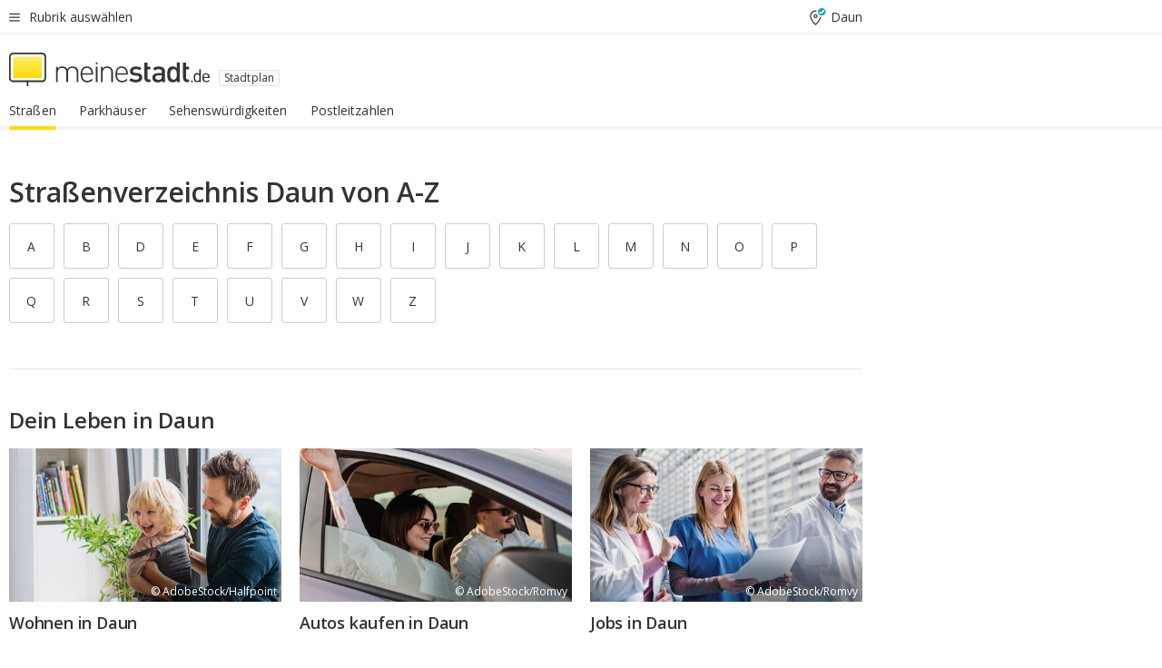

--- FILE ---
content_type: text/html;charset=UTF-8
request_url: https://www.meinestadt.de/daun/stadtplan/strassenverzeichnis
body_size: 80873
content:

    <!DOCTYPE html><!--[if lte IE 9]> <html class="no-js lt-ie10"> <![endif]--><!--[if gt IE 9]><!--><html id="ms-main-page" class="no-js" lang="de"><!--<![endif]--><head><meta http-equiv="Content-Type" content="text/html; charset=UTF-8" /><meta name="viewport" content="width=device-width" /><meta http-equiv="x-ua-compatible" content="ie=edge" /><title>Straßenverzeichnis Daun | Straßennamen suchen &amp; finden</title><meta name="description" content="Finde die passenden Stra&szlig;en, Wege oder Pl&auml;tze in Daun &amp;#8594; Im Stra&szlig;enverzeichnis von meinestadt.de Stra&szlig;ennamen jetzt suchen &amp;amp; finden &amp;#10004;" /><link rel="canonical" href="https://www.meinestadt.de/daun/stadtplan/strassenverzeichnis" /><meta name="referrer" content="unsafe-url"><link rel="preload" href="https://static.meinestadt.de/site/meinestadt/resourceCached/3.237.0/htdocs/css/desktoponly.css" as="style"><link rel="dns-prefetch" href="https://static.meinestadt.de"><link rel="dns-prefetch" href="https://image-resize.meinestadt.de"><link rel="preconnect" href="https://static.meinestadt.de"><link rel="preconnect" href="https://image-resize.meinestadt.de"><link rel="mask-icon" href="/images/favicons/ms-safari-pin-icon.svg" color="#333333"><link rel="apple-touch-icon" sizes="152x152" href="/images/favicons/icon_meinestadt_de-152x152px.png"><link rel="apple-touch-icon" sizes="167x167" href="/images/favicons/icon_meinestadt_de-167x167px.png"><link rel="apple-touch-icon" sizes="180x180" href="/images/favicons/icon_meinestadt_de-180x180px.png"><link rel="icon" type="image/png" sizes="32x32" href="/images/favicons/icon_meinestadt_de-32x32px.png"><script type="application/ld+json">{
    "@context" : "http://schema.org",
    "type" : "WebPage",
    "url" : "https://www.meinestadt.de/",
    "@type" : "Organization",
    "name": "meinestadt.de GmbH",
    "logo" : {
        "@type" : "ImageObject",
        "url" : "https://img.meinestadt.de/portal/common/ms_logo_500w.png",
        "width" : 500,
        "height" : 84
    },
    "sameAs" : [
        "https://www.facebook.com/meinestadt.de",
        "https://www.xing.com/company/meinestadt-de",
        "https://www.linkedin.com/company/meinestadtde",
        "https://de.wikipedia.org/wiki/Meinestadt.de",
        "https://www.youtube.com/user/meinestadtde",
        "https://www.instagram.com/meinestadt.de/",
        "https://twitter.com/meinestadt_de"
    ]
}</script><link rel="manifest" href="/manifest.json"><meta name="application-name" content="meinestadt.de"><meta name="theme-color" content="#333333"><meta name="mobile-web-app-capable" content="yes"><meta name="format-detection" content="telephone=no"><meta name="format-detection" content="address=no"><meta name="apple-mobile-web-app-title" content="meinestadt.de"><meta name="apple-mobile-web-app-capable" content="yes"><meta name="apple-mobile-web-app-status-bar-style" content="black"><meta name="msapplication-TileColor" content=" #333333"><meta name="/images/favicons/icon_meinestadt_de-70x70px" content="images/smalltile.png"><meta name="/images/favicons/icon_meinestadt_de-150x150px" content="images/mediumtile.png"><meta name="/images/favicons/icon_meinestadt_de-310x310px" content="images/largetile.png"><meta property="og:title" content="Stra&szlig;enverzeichnis Daun | Stra&szlig;ennamen suchen &amp;amp; finden" /><meta property="twitter:title" content="Stra&szlig;enverzeichnis Daun | Stra&szlig;ennamen suchen &amp;amp; finden" /><meta property="og:description" content="Finde die passenden Stra&amp;szlig;en, Wege oder Pl&amp;auml;tze in Daun &amp;amp;#8594; Im Stra&amp;szlig;enverzeichnis von meinestadt.de Stra&amp;szlig;ennamen jetzt suchen &amp;amp;amp; finden &amp;amp;#10004;" /><meta property="og:image" content="https://static.meinestadt.de/site/meinestadt/resourceCached/3.237.0/htdocs/img/immo/og_fallbackimage.jpg" /><meta property="twitter:image:src" content="https://static.meinestadt.de/site/meinestadt/resourceCached/3.237.0/htdocs/img/immo/og_fallbackimage.jpg" /><meta property="og:url" content="https://www.meinestadt.de/daun/stadtplan/strassenverzeichnis" /><meta property="og:image:width" content="1200"><meta property="og:image:height" content="630"><meta property="og:site_name" content="meinestadt.de" /><meta property="og:locale" content="de_DE"><meta property="og:type" content="website"><meta property="twitter:site" content="@meinestadt.de" /><meta property="twitter:site:id" content="18801608" /><meta property="twitter:card" content="summary_large_image" /><meta property="fb:app_id" content="1142750435829968"><meta property="fb:pages" content="64154755476"><script>
    document.addEventListener('DOMContentLoaded', function() {
        var res = document.querySelectorAll('[rel="main"]');
        var removeLoadingClass = function () {
            document.body.classList.remove('loading');
        };
        for (var i = 0; i < res.length; i++) {
            res[i].onload = removeLoadingClass;
            res[i].rel = 'stylesheet';
        }
    });
</script><link href="https://cluster-services.meinestadt.de/iconfont/latest/ms-icons.css" rel="stylesheet"><link href="https://cluster-services.meinestadt.de/iconfont/legacy/legacy-icons.css" rel="stylesheet"><link rel="preconnect" href="https://cluster-services.meinestadt.de"><link href="https://cluster-services.meinestadt.de/fonts/v1/open-sans/fonts.css" rel="stylesheet"><style>
            a,abbr,acronym,address,applet,article,aside,audio,b,big,blockquote,body,canvas,caption,center,cite,code,dd,del,details,dfn,div,dl,dt,em,embed,fieldset,figcaption,figure,footer,form,h1,h2,h3,h4,h5,h6,header,hgroup,html,i,iframe,img,ins,kbd,label,legend,li,mark,menu,nav,object,ol,output,p,pre,q,ruby,s,samp,section,small,span,strike,strong,sub,summary,sup,table,tbody,td,tfoot,th,thead,time,tr,tt,u,ul,var,video{border:0;font:inherit;font-size:100%;margin:0;padding:0;vertical-align:initial}html{line-height:1}ol,ul{list-style:none}table{border-collapse:collapse;border-spacing:0}caption,td,th{font-weight:400;text-align:left;vertical-align:middle}blockquote{quotes:none}blockquote:after,blockquote:before{content:"";content:none}a img{border:none}input{-webkit-appearance:none;border-radius:0}article,aside,details,figcaption,figure,footer,header,hgroup,main,menu,nav,section,summary{display:block}a{color:#333;text-decoration:none}a:focus,a:hover{color:#feba2e}button{border-radius:0}.ms-bold,strong{font-weight:600}.ms-italic{font-style:italic}.ms-underline{text-decoration:underline}html{-webkit-text-size-adjust:100%}html.-noScroll{overflow:hidden;position:fixed}body{background-color:#fff;color:#333;display:flex;flex-direction:column;font-family:Open Sans,Roboto,-apple-system,sans-serif;font-size:14px;letter-spacing:.1px;min-height:100vh;position:relative}@media (-ms-high-contrast:none){body{height:1px}}body#ms_jobadvert{background-color:initial}body.-noScroll{overflow:hidden}@media (min-width:1280px){body.-noScroll{padding-right:15px}}picture{display:block;position:relative}button:disabled,input[type=button]:disabled,input[type=submit]:disabled{cursor:not-allowed}button,input,select,textarea{-webkit-appearance:none;appearance:none;border:none;color:#333;font-size:14px;letter-spacing:.1px;line-height:22px;margin:0;padding:0}button,input,select,textarea{font-family:Open Sans,Roboto,-apple-system,sans-serif}select::-ms-expand{display:none}button{background-color:initial}input[type=number]{-moz-appearance:textfield}input[type=number]::-webkit-inner-spin-button,input[type=number]::-webkit-outer-spin-button{-webkit-appearance:none;margin:0}p{line-height:20px}.ms-hidden{display:none!important}.ms-maincontent{background-color:#fff;padding:30px 10px 10px;width:calc(100% - 20px)}.ms-maincontent.hasSearchbox{padding-top:10px}.ms-maincontent.ms-maincontent-noTopSpacing{padding-top:0}.ms-maincontent.ms-maincontent-section:not(:empty){margin-bottom:20px}.ms-clear{clear:both;margin:0!important}.ms-clear-both-space-10{clear:both;height:10px}.ms-clear-both-space-15{clear:both;height:15px}.ms-clear-both-space-20{clear:both;height:20px}.ms-clear-both-space-30{clear:both;height:30px}.ms-float-left{float:left}.ms-float-right{float:right}#ms-page{flex-grow:1;position:relative}#ms-content{background-color:#fff;margin-top:10px;position:relative}@media screen and (max-width:1023px){#ms-content{width:800px}}@media screen and (min-width:1024px) and (max-width:1279px){#ms-content{width:800px}}@media screen and (min-width:1280px) and (max-width:1599px){#ms-content{margin-left:auto;margin-right:320px;width:960px}}@media screen and (min-width:1600px){#ms-content{margin-left:auto;margin-right:auto;width:960px}}#ms_jobadvert #ms-content{width:auto}.ms-wrapper-morelink a{display:block;padding-bottom:30px;padding-top:10px;text-align:center}.ms-body-no-scroll{overflow:hidden;position:fixed}b{font-weight:600}*{-webkit-tap-highlight-color:rgba(0,0,0,0);-moz-tap-highlight-color:#0000}:focus,:hover{outline:none}input:-webkit-autofill,input:-webkit-autofill:active,input:-webkit-autofill:focus,input:-webkit-autofill:hover{-webkit-transition:color 9999s ease-out,background-color 9999s ease-out;-webkit-transition-delay:9999s}.cms-center{font-size:14px;letter-spacing:.1px;line-height:22px;text-align:center}.cms-center,.ms-structure-row{display:block}.ms-structure-row .ms-structure-col1{margin:0 20px 0 0;width:300px}.ms-structure-content,.ms-structure-row .ms-structure-col1{display:inline-block;vertical-align:top}.ms-structure-content:first-child{margin:0 20px 0 0}.ms-structure-bar{display:inline-block;vertical-align:top;width:300px}.ms-structure-bar:first-child{margin:0 20px 0 0}.ms-structure-bar .ms-structure-col1{display:block}.ms-structure-duo{overflow:hidden}.ms-structure-duo>.ms-structure-col1{display:inline-block;vertical-align:top}.ms-structure-content>.ms-structure-col1{margin:0;width:620px}.ms-structure-content>.ms-structure-col1:first-child{display:block}@media screen and (max-width:1279px){.ms-structure-row>.ms-structure-col1{width:460px}.ms-structure-row>.ms-structure-col1:nth-child(2n+0){margin:0;width:300px}.ms-structure-row .ms-structure-content>.ms-structure-col1,.ms-structure-row .ms-structure-duo>.ms-structure-col1{margin:0;width:460px}.ms-structure-row .ms-structure-duo .ms-structure-col1{width:220px}.ms-structure-row .ms-structure-duo .ms-structure-col1:first-child{margin-right:20px}.ms-structure-content,.ms-structure-duo{width:460px}.ms-structure-column .ms-structure-bar,.ms-structure-column .ms-structure-content{margin:0;overflow:hidden;width:780px}.ms-structure-column .ms-structure-bar .ms-structure-col1,.ms-structure-column .ms-structure-content .ms-structure-col1{margin:0 20px 0 0}.ms-structure-column .ms-structure-bar .ms-structure-col1:nth-child(2n+0),.ms-structure-column .ms-structure-content .ms-structure-col1:nth-child(2n+0){margin:0;width:300px}.ms-structure-column .ms-structure-bar .ms-structure-col1{width:460px}}@media screen and (min-width:1280px){.ms-structure-row .ms-structure-content>.ms-structure-col1:nth-child(2n+0),.ms-structure-row .ms-structure-duo>.ms-structure-col1:nth-child(2n+0),.ms-structure-row>.ms-structure-col1:nth-child(3n+0){margin:0}.ms-structure-column .ms-structure-content .ms-structure-col1{margin:0 20px 0 0;width:300px}.ms-structure-content,.ms-structure-duo{width:620px}}#ms-page div.ms-structure-bar:empty,#ms-page div.ms-structure-col1:empty,#ms-page div.ms-structure-column:empty,#ms-page div.ms-structure-content:empty,#ms-page div.ms-structure-duo:empty,#ms-page div.ms-structure-row:empty{display:none}.ms-structure-flex{display:flex;width:100%}.ms-structure-flex__item{flex:1}.ms-structure-flex__item+.ms-structure-flex__item{margin-left:20px}        </style><link rel="main" type="text/css" href="https://static.meinestadt.de/site/meinestadt/resourceCached/3.237.0/htdocs/css/desktoponly.css" /><style>
        .t-header{border-bottom:4px solid #f5f5f5;display:flex;flex-direction:column;font-size:14px;letter-spacing:.1px;margin-bottom:10px;position:relative;width:100%}@media screen and (min-width:768px) and (max-width:1279px){.t-header{min-width:800px}}@media screen and (min-width:1600px){.t-header{align-items:center}}@media screen and (min-width:1280px) and (max-width:1599px){.t-header{align-items:flex-end}}.t-header:before{background-color:#f5f5f5;content:"";display:block;height:2px;left:0;position:absolute;top:36px;width:100%;z-index:-1}.t-header__highlight{align-items:center;background-color:#ffe757;display:flex;font-size:14px;height:30px;height:33px;justify-content:center;letter-spacing:.1px;line-height:22px}.t-header__content{box-sizing:border-box;display:grid;grid-template-areas:"headerNavigationToggle headerMetaLinks" "expandableRelocation   expandableRelocation" "headerLogo             headerCtaBar" "headerNavigationBar    headerNavigationBar";grid-template-columns:1fr 1fr;padding-left:10px;padding-right:10px;width:800px}@media (-ms-high-contrast:none){.t-header__content{z-index:12}}@media (min-width:1280px){.t-header__content{width:960px}}@media screen and (max-width:1023px){.t-header__content{width:800px}}@media screen and (min-width:1024px) and (max-width:1279px){.t-header__content{width:800px}}@media screen and (min-width:1280px) and (max-width:1599px){.t-header__content{margin-left:auto;margin-right:320px;width:960px}}@media screen and (min-width:1600px){.t-header__content{margin-left:auto;margin-right:auto;width:960px}}.t-header__slideNavigation.t-slideNavigation{min-width:320px;width:320px;z-index:7000000}.t-header.-noBorderTop:before{content:none}.t-header.-noBorderBottom{border-bottom:0;margin-bottom:0}@media screen and (-ms-high-contrast:none) and (min-width:1280px) and (max-width:1599px){.t-header__content{margin-right:300px;padding-right:30px}}
.o-headerDesktopSkeleton{animation:header-2-0 3s infinite;background-color:#fff;background-image:linear-gradient(90deg,#fff0,#fffc 50%,#fff0),linear-gradient(#f5f5f5 38px,#0000 0),linear-gradient(#f5f5f5 99px,#0000 0);background-position:-150% 0,10px 10px,10px 53px;background-repeat:no-repeat;background-size:150px 100%,100% 38px,100% 99px;margin-left:auto;margin-right:auto;margin-top:-10px;min-height:163px;width:100%}@keyframes header-2-0{to{background-position:350% 0,10px 10px,10px 53px}}
.t-headerNavigationToggle{align-items:center;display:flex;grid-area:headerNavigationToggle;max-height:38px}.t-headerNavigationToggle__button{align-items:center;cursor:pointer;display:flex;padding-right:15px;position:relative}.t-headerNavigationToggle__svg{height:auto;width:12px}.t-headerNavigationToggle__text{display:flex;font-size:14px;letter-spacing:.1px;line-height:22px;padding-left:10px}
.t-headerMetaLinks{display:flex;grid-area:headerMetaLinks;height:38px;justify-content:flex-end}.t-headerMetaLinks__items{align-items:center;display:flex;justify-content:flex-end;width:100%}.t-headerMetaLinks__item{display:flex;list-style:none;padding-left:10px;position:relative}.t-headerMetaLinks__item:first-child{padding-right:10px}.t-headerMetaLinks__item:last-child{padding-left:10px}.t-headerMetaLinks__item:only-child{padding-left:0;padding-right:0}.t-headerMetaLinks__item:only-child:after{display:none}
.t-headerLocationToggle{align-items:center;cursor:pointer;display:flex;grid-area:headerLocationToggle;justify-content:flex-end;position:relative}.t-headerLocationToggle.-active:before{border-color:#0000 #0000 #f5f5f5;border-style:solid;border-width:0 10px 10px;content:"";height:0;left:1px;position:absolute;top:36px;width:0}.t-headerLocationToggle__iconSvg{font-size:14px;letter-spacing:.1px;line-height:22px}.t-headerLocationToggle__locationText{padding-left:5px;-webkit-user-select:none;user-select:none}
.o-expandableRelocation{border-radius:3px;grid-area:expandableRelocation;grid-template-areas:"text  . form";grid-template-columns:310px 1fr 470px;padding:5px 0}@media screen and (min-width:768px) and (max-width:1279px){.o-expandableRelocation{grid-template-areas:"text  . form";grid-template-columns:310px 1fr 430px}}.o-expandableRelocation__form{grid-gap:10px;display:grid;grid-area:form;-ms-grid-column:3;-ms-grid-row:1;grid-template-areas:"input button";grid-template-columns:300px 160px}@media screen and (min-width:768px) and (max-width:1279px){.o-expandableRelocation__form{grid-template-areas:"input button";grid-template-columns:280px 140px}}.o-expandableRelocation__input{grid-area:input;-ms-grid-column:1;-ms-grid-row:1;margin-top:0}.o-expandableRelocation__submitButton{grid-area:button;-ms-grid-column:3;-ms-grid-row:1;height:50px}@media screen and (min-width:768px) and (max-width:1279px){.o-expandableRelocation__input{-ms-grid-column:1;-ms-grid-row:1}.o-expandableRelocation__submitButton{-ms-grid-column:3;-ms-grid-row:1}}.o-expandableRelocation__headingText{display:flex;flex-direction:column;font-size:14px;grid-area:text;-ms-grid-column:1;-ms-grid-row:1;justify-content:center;letter-spacing:.1px;line-height:22px;-webkit-user-select:none;user-select:none;white-space:nowrap}@media screen and (min-width:768px) and (max-width:1279px){.o-expandableRelocation__form{-ms-grid-column:3;-ms-grid-row:1}.o-expandableRelocation__headingText{-ms-grid-column:1;-ms-grid-row:1}}
.o-expandable{align-items:center;background-color:#f5f5f5;display:none}.o-expandable.-active{display:grid}.o-expandable__background{background-color:#f5f5f5;content:"";display:block;height:61px;left:0;position:absolute;top:38px;width:100%;z-index:-1}
.m-soloInputfield__input.-truncate{overflow:hidden;text-overflow:ellipsis;white-space:nowrap}.m-soloInputfield{background-color:#fff;border:1px solid #ccc;border-radius:3px;box-sizing:border-box;flex-grow:1;height:50px;margin-top:7px;padding-left:15px;padding-right:15px;position:relative}.m-soloInputfield__border:after,.m-soloInputfield__border:before{background-color:initial;border-radius:0 0 3px 3px;bottom:-1px;box-sizing:border-box;content:"";display:block;height:3px;left:-1px;position:absolute;right:-1px;transition-duration:.3s;transition-timing-function:cubic-bezier(.4,0,.2,1)}.m-soloInputfield__border:after{transform:scaleX(0);transform-origin:center;transition-property:transform,background-color}.m-soloInputfield__input,.m-soloInputfield__label{font-size:14px;letter-spacing:.1px;line-height:22px}.m-soloInputfield__svg{bottom:10px;font-size:20px;left:5px;position:absolute;transform:scale(0);transform-origin:center;transition-duration:.3s;transition-property:transform;transition-timing-function:cubic-bezier(.4,0,.2,1)}.m-soloInputfield__resetButton{cursor:pointer;display:none;height:44px;max-height:44px;max-width:44px;min-height:44px;min-width:44px;position:absolute;right:1px;top:0;width:44px}.m-soloInputfield__resetButton:after,.m-soloInputfield__resetButton:before{background-color:#333;border:1px solid #333;box-sizing:border-box;content:"";height:0;left:14px;position:absolute;top:21px;width:16px}.m-soloInputfield__resetButton:before{transform:rotate(45deg)}.m-soloInputfield__resetButton:after{transform:rotate(-45deg)}.m-soloInputfield__label{background-color:#fff;color:#999;left:10px;padding-left:5px;padding-right:5px;pointer-events:none;position:absolute;top:14px;transform-origin:left;transition-duration:.3s;transition-property:transform;transition-timing-function:cubic-bezier(.4,0,.2,1);-webkit-user-select:none;user-select:none}.m-soloInputfield__input{-moz-appearance:textfield;background-color:initial;box-sizing:border-box;height:100%;width:100%}.m-soloInputfield__input::-ms-clear{display:none}.m-soloInputfield__input.-cta{cursor:pointer}.m-soloInputfield__autocomplete{left:0;position:absolute;top:100%;width:100%;z-index:5000000}.m-soloInputfield.-focus .m-soloInputfield__input~.m-soloInputfield__border:after,.m-soloInputfield__input:focus~.m-soloInputfield__border:after{background-color:#ffda00;transform:scaleX(1)}.m-soloInputfield.-focus .m-soloInputfield__input~.m-soloInputfield__label,.m-soloInputfield__input:focus~.m-soloInputfield__label,.m-soloInputfield__input:not([value=""])~.m-soloInputfield__label,.m-soloInputfield__input[readonly]~.m-soloInputfield__label{transform:scale(.8571428571) translateY(-29.7142857143px)}.m-soloInputfield.-focus .m-soloInputfield__input~.m-soloInputfield__svg,.m-soloInputfield__input:focus~.m-soloInputfield__svg,.m-soloInputfield__input:not([value=""])~.m-soloInputfield__svg,.m-soloInputfield__input[readonly]~.m-soloInputfield__svg{transform:scale(1)}.m-soloInputfield__input:not(-ms-input-placeholder)~.m-soloInputfield__resetButton,.m-soloInputfield__input:not(placeholder-shown)~.m-soloInputfield__resetButton{display:block}.m-soloInputfield__input:placeholder-shown~.m-soloInputfield__resetButton{display:none}.m-soloInputfield.-hover .m-soloInputfield__border:before,.m-soloInputfield:hover .m-soloInputfield__border:before{background-color:#ccc}.m-soloInputfield.-borderColorDefaultWhite{border:1px solid #fff}.m-soloInputfield.-hasSvg .m-soloInputfield-focus .m-soloInputfield__input,.m-soloInputfield.-hasSvg .m-soloInputfield__input:focus,.m-soloInputfield.-hasSvg .m-soloInputfield__input:not([value=""]),.m-soloInputfield.-hasSvg .m-soloInputfield__input[readonly]{padding-left:20px}.m-soloInputfield.-hasSvg .m-soloInputfield-focus .m-soloInputfield__input~.m-soloInputfield__svg,.m-soloInputfield.-hasSvg .m-soloInputfield__input:focus~.m-soloInputfield__svg,.m-soloInputfield.-hasSvg .m-soloInputfield__input:not([value=""])~.m-soloInputfield__svg,.m-soloInputfield.-hasSvg .m-soloInputfield__input[readonly]~.m-soloInputfield__svg{transform:scale(1)}.m-soloInputfield.-noMarginTop{margin-top:0}.m-soloInputfield.-focus .m-soloInputfield.-noFloatingLabel__input~.m-soloInputfield__label,.m-soloInputfield.-noFloatingLabel .m-soloInputfield__input:focus~.m-soloInputfield__label,.m-soloInputfield.-noFloatingLabel .m-soloInputfield__input:not([value=""])~.m-soloInputfield__label,.m-soloInputfield.-noFloatingLabel .m-soloInputfield__input[readonly]~.m-soloInputfield__label{display:none}
.m-autocomplete{-webkit-overflow-scrolling:touch;background:#fff;border-bottom-left-radius:3px;border-bottom-right-radius:3px;box-shadow:0 4px 12px 1px #3333;width:100%;z-index:5001000}.m-autocomplete,.m-autocomplete__group,.m-autocomplete__suggestion{box-sizing:border-box}.m-autocomplete__suggestion{cursor:pointer;padding:10px 20px}.m-autocomplete__suggestion.-selected,.m-autocomplete__suggestion:hover{background-color:#f5f5f5}.m-autocomplete__suggestion.-padding15{padding-bottom:15px;padding-top:15px}.m-autocomplete__suggestion.-indented{padding-left:40px}.m-autocomplete__caption,.m-autocomplete__title{font-size:12px;letter-spacing:normal;line-height:20px}.m-autocomplete__title{color:#999;margin-left:20px;margin-right:20px;padding-bottom:15px;padding-top:15px}.m-autocomplete__suggestion+.m-autocomplete__title{border-top:1px solid #ccc}
.a-button.-secondary .a-button__label{overflow:hidden;text-overflow:ellipsis;white-space:nowrap}.a-button{fill:#333;align-items:center;border:none;border-radius:3px;box-sizing:border-box;color:#333;cursor:pointer;display:flex;flex-shrink:0;font-size:14px;height:50px;justify-content:center;letter-spacing:.1px;line-height:22px;margin:0;min-height:50px;overflow:hidden;padding:0 20px;position:relative;text-decoration:none;transition-duration:.3s;transition-property:color,background-color,opacity;transition-timing-function:cubic-bezier(.4,0,.2,1);-webkit-user-select:none;user-select:none;width:auto}.a-button:active{transform:translateY(2px)}.a-button+.a-button{margin-left:10px}.a-button+.a-button.-marginRight{margin-right:10px}.a-button__label{display:block;pointer-events:none}.a-button__label.-inactive{text-align:left}.a-button__label.-firstLabel{padding-right:5px}.a-button__counter{font-weight:600;margin-right:10px}.a-button__loader{border:3px solid #333;border-radius:50%;box-sizing:border-box;display:none;height:22px;left:50%;min-height:22px;min-width:22px;position:relative;position:absolute;top:50%;transform:translate(-50%,-50%);width:22px}.a-button__loader:after,.a-button__loader:before{animation-duration:1.5s;animation-iteration-count:infinite;animation-name:loadingSpinner;animation-timing-function:ease;border:5px solid #0000;border-radius:50%;bottom:-4px;box-sizing:border-box;content:"";left:-4px;position:absolute;right:-4px;top:-4px;transform-origin:center;z-index:0}.a-button__loader:before{animation-delay:.3s;border-right-color:#fced96;border-top-color:#fced96;transform:rotate(45deg)}.a-button__loader:after{border-bottom-color:#fced96;border-left-color:#fced96}@keyframes loadingSpinner{0%{transform:rotate(45deg)}to{transform:rotate(405deg)}}.a-button__svg{height:14px;margin-right:10px;pointer-events:none;width:14px}.a-button__filterCount{background-color:#e5e5e5;border:1px solid #ccc;border-radius:3px;display:none;font-weight:600;margin-left:5px;padding-left:10px;padding-right:10px}.a-button.-primary{background-color:#ffda00;max-width:620px}@media (min-width:1280px){.a-button.-primary{min-width:160px}}.a-button.-primary:active,.a-button.-primary:hover,.a-button.-primary:not(.-noFocus):focus{fill:#333;background-color:#feba2e;color:#333;text-decoration:none}.a-button.-primary:disabled{fill:#999;background-color:#fced96;color:#999}.a-button.-secondary{background-color:#f5f5f5;border:1px solid #ccc}.a-button.-secondary:active,.a-button.-secondary:hover,.a-button.-secondary:not(.-noFocus):focus{fill:#333;background-color:#ccc;color:#333;text-decoration:none}.a-button.-secondary:disabled{fill:#999;background-color:#f5f5f5;border:1px solid #f5f5f5;color:#999}.a-button.-secondary-ghost{background-color:initial;border:1px solid #fff;color:#fff}.a-button.-secondary-ghost:active,.a-button.-secondary-ghost:hover,.a-button.-secondary-ghost:not(.-noFocus):focus{background-color:#fff;color:#333;text-decoration:none}.a-button.-secondary-ghost:active .a-button__svg,.a-button.-secondary-ghost:hover .a-button__svg,.a-button.-secondary-ghost:not(.-noFocus):focus .a-button__svg{fill:#333}.a-button.-secondary-ghost:disabled{background-color:#fff;color:#999;text-decoration:none}.a-button.-secondary-ghost:disabled .a-button__svg{fill:#999}.a-button.-secondary-ghost .a-button__svg{fill:#fff}.a-button.-invertedColor{background-color:#feba2e}.a-button.-invertedColor:active,.a-button.-invertedColor:hover,.a-button.-invertedColor:not(.-noFocus):focus{background-color:#ffda00}.a-button.-standalone{flex-shrink:1}.a-button.-standalone .a-button.-primary{height:auto;padding-bottom:10px;padding-top:10px}.a-button.-standalone .a-button__label{font-size:14px;letter-spacing:.1px;line-height:22px;text-align:center}.a-button.-standalone+.a-button.-standalone{margin-left:10px;margin-right:0}.a-button.-standalone.-primary+.a-button.-standalone.-secondary{margin-left:0;margin-right:10px;order:-1}.a-button.-full{flex-basis:100%;width:100%}.a-button.-primaryInactive,.a-button.-secondaryInactive{fill:#999;color:#999;cursor:no-drop;pointer-events:none}.a-button.-primaryInactive{background-color:#fced96}.a-button.-secondaryInactive{background-color:#e5e5e5}.a-button.-loading{align-items:center;background-color:#fced96;cursor:no-drop;justify-content:center;pointer-events:none}.a-button.-loading .a-button__loader{display:block}.a-button.-loading .a-button__label{opacity:0}.a-button.-loading .a-button__svg{display:none}.a-button.-bigIcon .a-button__svg{height:22px;width:22px}.a-button.-columned{margin-top:30px}.a-button.-columned+.a-button.-columned{margin-left:0}.a-button.-noMargin{margin-left:0;margin-top:0}.a-button.-right{float:right;width:auto}.a-button.-white{color:#fff}.a-button.-hidden{display:none}.a-button.-noBorderRadius{border-radius:0}.a-button.-auto{width:auto}.a-button.-bold{font-weight:600}.a-button.-notClickable{pointer-events:none}.a-button.-small{height:30px;max-height:30px;min-height:30px;padding-left:10px;padding-right:10px}.a-button.-grayLoader{background-color:#f5f5f5}.a-button.-grayLoader .a-button__loader:before{border-right-color:#f5f5f5;border-top-color:#f5f5f5}.a-button.-grayLoader .a-button__loader:after{border-bottom-color:#f5f5f5;border-left-color:#f5f5f5}.a-button.-isFilter .a-button__label{display:flex}.a-button.-isFilter .a-button__filterCount.-hasFilter{display:inline-block}@media (-ms-high-contrast:none){.a-button.-secondary .a-button__label{overflow:visible}}
.t-headerLogo__extraText--truncated{overflow:hidden;text-overflow:ellipsis;white-space:nowrap}.t-headerLogo{box-sizing:border-box;display:flex;grid-area:headerLogo}.t-headerLogo__slogan{align-items:center;box-sizing:border-box;display:flex;height:37px;margin:20px 0;position:relative}.t-headerLogo__slogan:active,.t-headerLogo__slogan:focus,.t-headerLogo__slogan:hover{color:#333}.t-headerLogo__svg{height:100%;min-width:221px;padding-right:10px}.t-headerLogo__channelButton{align-self:center;background-color:#f5f5f580;border:1px solid #e5e5e5;border-radius:1px;font-size:12px;margin-top:auto;padding:2px 5px;-webkit-user-select:none;user-select:none}.t-headerLogo__extraText{color:#333;font-size:12px;letter-spacing:normal;line-height:20px;margin-left:47px;margin-top:5px}.t-headerLogo__extraText--truncated{width:170px}.t-headerLogo .ms_debug_version_info{font-size:10px;left:50px;position:absolute;top:0}@media (min-width:1280px){.t-headerLogo .ms_debug_version_info{left:50px!important;top:0}}
.t-headerCtaBar{align-items:center;display:flex;grid-area:headerCtaBar;height:50px;justify-content:flex-end;margin-top:15px}.t-headerCtaBar__items{align-items:flex-end;display:flex;flex-direction:row;justify-content:flex-end;width:100%}.t-headerCtaBar__item{display:flex;list-style:none;padding-left:10px;position:relative}.t-headerCtaBar__item:first-child{padding-right:15px}.t-headerCtaBar__item:last-child{padding-left:15px}.t-headerCtaBar__item:only-child{padding-left:0;padding-right:0}.t-headerCtaBar__item:only-child:before{display:none}.t-headerCtaBar .t-headerCtaBar__button{height:50px;padding:0 30px}
.t-headerNavigationBar__itemLink:after{background-image:linear-gradient(180deg,#f5f5f5,#f5f5f5);background-position:50% 100%;background-repeat:no-repeat;background-size:0 4px;content:"";height:4px;left:0;position:absolute;top:100%;transition:background-size .2s linear;width:calc(100% - 25px)}.t-headerNavigationBar__itemLink:hover:after{background-image:linear-gradient(#ffda00,#ffda00);background-size:100% 4px;border-radius:2px}.t-headerNavigationBar__itemLink:active:after{background-image:linear-gradient(#fc0,#fc0);background-size:100% 4px;border-radius:2px;left:-3px;width:calc(100% - 19px)}.t-headerNavigationBar__items{display:flex;flex-direction:row;width:100%}.t-headerNavigationBar__item{list-style:none;padding-bottom:10px;position:relative}.t-headerNavigationBar__itemLinkText{padding-right:20px;white-space:nowrap}@media (min-width:1280px){.t-headerNavigationBar__itemLinkText{padding-right:25px}}.t-headerNavigationBar__itemLinkSvg{height:12px;width:12px}.t-headerNavigationBar__itemLink{color:#333;cursor:pointer;margin:0;min-width:100%;padding-bottom:10px;padding-top:0}.t-headerNavigationBar__itemLink:after{width:calc(100% - 20px)}@media (min-width:1280px){.t-headerNavigationBar__itemLink:after{width:calc(100% - 25px)}}.t-headerNavigationBar__itemLink:active{left:-3px;width:calc(100% - 12px)}.t-headerNavigationBar__itemLink.-currentChannel{pointer-events:none}.t-headerNavigationBar__itemLink.-currentChannel:after{background-image:linear-gradient(#ffda00,#ffda00);background-size:100% 4px;border-radius:2px}.t-headerNavigationBar__itemLink.-hideHighlighting:after{background-image:linear-gradient(180deg,#f5f5f5,#f5f5f5);background-size:0 4px}.t-headerNavigationBar__itemLink.-noPaddingRight:hover:after{width:100%}.t-headerNavigationBar__itemLink.-noPaddingRight:active:after{left:-4px;width:calc(100% + 8px)}.t-headerNavigationBar__itemLink.-noPaddingRight .t-headerNavigationBar__itemLinkText{padding-right:5px}.t-headerNavigationBar__itemLink:active,.t-headerNavigationBar__itemLink:focus,.t-headerNavigationBar__itemLink:hover,.t-headerNavigationBar__itemLink:visited{color:#333}.t-headerNavigationBar{display:grid;grid-area:headerNavigationBar}
.t-headerNavigationBar__itemLink:after{background-image:linear-gradient(180deg,#f5f5f5,#f5f5f5);background-position:50% 100%;background-repeat:no-repeat;background-size:0 4px;content:"";height:4px;left:0;position:absolute;top:100%;transition:background-size .2s linear;width:calc(100% - 25px)}.t-headerNavigationBar__itemLink:hover:after{background-image:linear-gradient(#ffda00,#ffda00);background-size:100% 4px;border-radius:2px}.t-headerNavigationBar__itemLink:active:after{background-image:linear-gradient(#fc0,#fc0);background-size:100% 4px;border-radius:2px;left:-3px;width:calc(100% - 19px)}.t-headerNavigationBar__items{display:flex;flex-direction:row;width:100%}.t-headerNavigationBar__item{list-style:none;padding-bottom:10px;position:relative}.t-headerNavigationBar__itemLinkText{padding-right:20px;white-space:nowrap}@media (min-width:1280px){.t-headerNavigationBar__itemLinkText{padding-right:25px}}.t-headerNavigationBar__itemLinkSvg{height:12px;width:12px}.t-headerNavigationBar__itemLink{color:#333;cursor:pointer;margin:0;min-width:100%;padding-bottom:10px;padding-top:0}.t-headerNavigationBar__itemLink:after{width:calc(100% - 20px)}@media (min-width:1280px){.t-headerNavigationBar__itemLink:after{width:calc(100% - 25px)}}.t-headerNavigationBar__itemLink:active{left:-3px;width:calc(100% - 12px)}.t-headerNavigationBar__itemLink.-currentChannel{pointer-events:none}.t-headerNavigationBar__itemLink.-currentChannel:after{background-image:linear-gradient(#ffda00,#ffda00);background-size:100% 4px;border-radius:2px}.t-headerNavigationBar__itemLink.-hideHighlighting:after{background-image:linear-gradient(180deg,#f5f5f5,#f5f5f5);background-size:0 4px}.t-headerNavigationBar__itemLink.-noPaddingRight:hover:after{width:100%}.t-headerNavigationBar__itemLink.-noPaddingRight:active:after{left:-4px;width:calc(100% + 8px)}.t-headerNavigationBar__itemLink.-noPaddingRight .t-headerNavigationBar__itemLinkText{padding-right:5px}.t-headerNavigationBar__itemLink:active,.t-headerNavigationBar__itemLink:focus,.t-headerNavigationBar__itemLink:hover,.t-headerNavigationBar__itemLink:visited{color:#333}
.t-navigationLayer__footer{box-shadow:0 1px 12px 1px #3333}.t-navigationLayer{z-index:7000000}.t-navigationLayer__body{height:100%;overflow-x:hidden;overflow-y:auto;padding-left:20px;padding-right:20px}.t-navigationLayer__body:before{border-left:5px solid #f5f5f5;content:"";display:block;height:100vh;left:0;position:absolute}.t-navigationLayer__header{align-items:center;display:flex;justify-content:space-between}.t-navigationLayer__footer{display:flex;justify-self:flex-end;margin-top:auto;z-index:5000000}.t-navigationLayer__channelIcon{display:flex;flex-direction:column;justify-items:center;padding:15px 0;position:relative;text-align:center}.t-navigationLayer__label{display:block;font-size:18px;font-weight:600;letter-spacing:-.2px;line-height:26px}.t-navigationLayer__iconButton{align-items:center;color:#333;cursor:pointer;display:flex;padding:20px 20px 20px 0}.t-navigationLayer__iconButton.-right{margin-left:auto;padding:20px 0 20px 20px}.t-navigationLayer__iconButton.-noPointer{cursor:auto}.t-navigationLayer__icon{padding-left:5px}.t-navigationLayer__icon.-flipped{transform:scaleX(-1)}.t-navigationLayer__cta{align-items:center;background:#ffda00;border:none;display:flex;flex-grow:1;justify-content:center;padding:20px;text-align:center;width:50%;z-index:5000000}.t-navigationLayer__cta.-secondary{background:#fff}.t-navigationLayer__cta:active,.t-navigationLayer__cta:focus,.t-navigationLayer__cta:hover{color:#333}.t-navigationLayer__ctaText{display:block}.t-navigationLayer__list{color:#fff;justify-content:flex-start}.t-navigationLayer__item{align-items:center;color:#333;cursor:pointer;display:flex;font-size:14px;justify-content:space-between;letter-spacing:.1px;line-height:22px;position:relative}@media (min-width:1280px){.t-navigationLayer__item:hover:before{border-left:5px solid #ccc;border-radius:2px;bottom:0;content:"";left:-20px;position:absolute;top:0}}.t-navigationLayer__item.-itemHeadline{font-weight:600;font-weight:400;padding-left:10px}.t-navigationLayer__item.-active{font-weight:600}.t-navigationLayer__item.-active:before{border-left:5px solid #ffda00;border-radius:2px;bottom:0;content:"";left:-20px;position:absolute;top:0}.t-navigationLayer__item:last-child{border-bottom:none}.t-navigationLayer__item.-desktop{padding:5px}.t-navigationLayer__item.-headline{padding-top:5px}.t-navigationLayer__item.-others{margin-left:auto;padding-left:0}.t-navigationLayer__item.-hidden{display:none}.t-navigationLayer__link{padding:15px 10px;width:100%}.t-navigationLayer__link:hover{color:#333}
.t-slideNavigation{-webkit-overflow-scrolling:touch;align-items:stretch;backface-visibility:hidden;display:flex;flex-direction:column;flex-wrap:nowrap;height:100%;justify-content:center;left:0;max-height:100%;max-width:100%;min-height:100%;min-width:100%;position:absolute;top:0;transition:transform .3s cubic-bezier(.4,0,.2,1);width:100%;z-index:3000000}.t-slideNavigation ::-webkit-scrollbar{height:5px;width:5px}.t-slideNavigation ::-webkit-scrollbar-track-piece{background-color:#e5e5e5}.t-slideNavigation ::-webkit-scrollbar-thumb:vertical{background-color:#ccc;height:30px}.t-slideNavigation.-viewPortHeight{height:100%;min-height:100vh;position:fixed}.t-slideNavigation.-viewPortHeight:after{height:100%}.t-slideNavigation.-left{transform:translateX(-100%)}.t-slideNavigation.-right{transform:translateX(100%)}.t-slideNavigation.-top{transform:translateY(-100%)}.t-slideNavigation.-bottom{transform:translateY(100%)}.t-slideNavigation.-hidden{display:none}.t-slideNavigation.-active{transform:translate(0)}.t-slideNavigation.-oneThirdOfViewportWidth{min-width:33.3333333333vw;width:33.3333333333vw;z-index:5000000}.t-slideNavigation.-oneThirdOfViewportWidth:after{width:33.3333333333vw}.t-slideNavigation.-topLayer{z-index:7000000}.t-slideNavigation.-oneThirdOfParentWidth{min-width:360px;width:33%}.t-slideNavigation.-dragging{transition:transform .05s cubic-bezier(.4,0,.2,1)}.t-slideNavigation__body{background-color:#fff;display:flex;flex-direction:column;height:100%;margin-top:0;overflow:hidden}.t-slideNavigation__body.-withPaddingRight{padding-right:10px}@media (min-width:1280px){.t-slideNavigation__body.-withPaddingRight{padding-right:20px}}
.t-navigationLayer__footer{box-shadow:0 1px 12px 1px #3333}.t-navigationLayer{z-index:7000000}.t-navigationLayer__body{height:100%;overflow-x:hidden;overflow-y:auto;padding-left:20px;padding-right:20px}.t-navigationLayer__body:before{border-left:5px solid #f5f5f5;content:"";display:block;height:100vh;left:0;position:absolute}.t-navigationLayer__header{align-items:center;display:flex;justify-content:space-between}.t-navigationLayer__footer{display:flex;justify-self:flex-end;margin-top:auto;z-index:5000000}.t-navigationLayer__channelIcon{display:flex;flex-direction:column;justify-items:center;padding:15px 0;position:relative;text-align:center}.t-navigationLayer__label{display:block;font-size:18px;font-weight:600;letter-spacing:-.2px;line-height:26px}.t-navigationLayer__iconButton{align-items:center;color:#333;cursor:pointer;display:flex;padding:20px 20px 20px 0}.t-navigationLayer__iconButton.-right{margin-left:auto;padding:20px 0 20px 20px}.t-navigationLayer__iconButton.-noPointer{cursor:auto}.t-navigationLayer__icon{padding-left:5px}.t-navigationLayer__icon.-flipped{transform:scaleX(-1)}.t-navigationLayer__cta{align-items:center;background:#ffda00;border:none;display:flex;flex-grow:1;justify-content:center;padding:20px;text-align:center;width:50%;z-index:5000000}.t-navigationLayer__cta.-secondary{background:#fff}.t-navigationLayer__cta:active,.t-navigationLayer__cta:focus,.t-navigationLayer__cta:hover{color:#333}.t-navigationLayer__ctaText{display:block}.t-navigationLayer__list{color:#fff;justify-content:flex-start}.t-navigationLayer__item{align-items:center;color:#333;cursor:pointer;display:flex;font-size:14px;justify-content:space-between;letter-spacing:.1px;line-height:22px;position:relative}@media (min-width:1280px){.t-navigationLayer__item:hover:before{border-left:5px solid #ccc;border-radius:2px;bottom:0;content:"";left:-20px;position:absolute;top:0}}.t-navigationLayer__item.-itemHeadline{font-weight:600;font-weight:400;padding-left:10px}.t-navigationLayer__item.-active{font-weight:600}.t-navigationLayer__item.-active:before{border-left:5px solid #ffda00;border-radius:2px;bottom:0;content:"";left:-20px;position:absolute;top:0}.t-navigationLayer__item:last-child{border-bottom:none}.t-navigationLayer__item.-desktop{padding:5px}.t-navigationLayer__item.-headline{padding-top:5px}.t-navigationLayer__item.-others{margin-left:auto;padding-left:0}.t-navigationLayer__item.-hidden{display:none}.t-navigationLayer__link{padding:15px 10px;width:100%}.t-navigationLayer__link:hover{color:#333}
.t-overlay{bottom:0;left:0;position:absolute;right:0;top:0;z-index:-1}.t-overlay.-inactive{display:none}.t-overlay.-active{background-color:#333;opacity:.75;overflow:hidden;z-index:6000000}
.a-ettElement.-p0{align-items:center;display:flex;height:auto;justify-content:center;text-align:center;width:810px}@media screen and (min-width:1600px){.a-ettElement.-p0{margin:0 auto;width:980px}}@media screen and (min-width:1280px) and (max-width:1599px){.a-ettElement.-p0{margin:0 310px 0 auto;width:970px}}.a-ettElement.-p2{display:none;display:block;left:100%;margin-left:10px;position:absolute}.ms-page-map>.a-ettElement.-p2{left:calc(100% - 160px)}.a-ettElement.-p2+.a-ettElement.-p2__stickySpacer{left:100%;margin-left:10px;position:absolute}.a-ettElement.-p2+.a-ettElement.-p2__stickySpacer svg{height:1px;width:1px}.a-ettElement.-p2.-alignAboveFooter{bottom:20px;display:block;left:100%;margin-left:10px;position:absolute;top:auto!important}.a-ettElement.-sticky{position:fixed;top:10px}.a-ettElement.-p3,.a-ettElement.-p4{clear:right;display:none;display:block;margin-bottom:20px;text-align:center;width:300px}#ms-map-sidebar>.a-ettElement.-p3,#ms-map-sidebar>.a-ettElement.-p4{height:260px;margin-left:10px}.a-ettElement.-p5{bottom:0;display:none;padding-top:100vh;position:absolute;right:calc(100% + 10px);text-align:right;top:0;width:160px}@media screen and (min-width:1280px){.a-ettElement.-p5{display:block}}.a-ettElement.-p5.-alignAboveFooter{bottom:20px;display:block;left:auto!important;padding-top:0;position:absolute!important;top:auto!important}.a-ettElement.-p5.-p5Sticky #p5{position:sticky;top:10px}.a-ettElement.-p9{height:0!important}.a-ettElement.-n0,.a-ettElement.-n1,.a-ettElement.-n2,.a-ettElement.-n3,.a-ettElement.-n4,.a-ettElement.-n5{display:none;display:block;margin-bottom:20px;overflow:hidden}.a-ettElement.-siloFooter{display:flex;flex-direction:column;margin-bottom:30px;width:100%}@media screen and (min-width:768px) and (max-width:1279px){.a-ettElement.-siloFooter{min-width:800px}}@media screen and (min-width:1600px){.a-ettElement.-siloFooter{align-items:center}}@media screen and (min-width:1280px) and (max-width:1599px){.a-ettElement.-siloFooter{align-items:flex-end}}.a-ettElement.-siloFooter .a-ettElement__siloFooterContent{align-content:center;display:flex;justify-content:center;width:800px}@media screen and (min-width:1280px) and (max-width:1599px){.a-ettElement.-siloFooter .a-ettElement__siloFooterContent{margin-right:300px}}@media (min-width:1280px){.a-ettElement.-siloFooter .a-ettElement__siloFooterContent{width:960px}}.a-ettElement.-c1,.a-ettElement.-c2,.a-ettElement.-c3{align-items:center;display:flex;height:auto;justify-content:center;margin-left:-10px;margin-right:-10px;text-align:center}.a-ettElement.-p6,.a-ettElement.-p7,.a-ettElement.-p8{text-align:center}.a-ettDebug{background-color:#fff;margin:10px;position:relative;z-index:9000000}.a-ettDebug__title{font-size:16px;font-weight:700;margin:10px}.a-ettDebug__table{margin:10px 10px 20px}.a-ettDebug__subTable{border-style:hidden;margin:0;width:100%}.a-ettDebug__subTable.-toggle{border-top-style:solid}.a-ettDebug__toggleButton{background-color:#ffda00;cursor:pointer;font-size:24px;font-weight:700;height:44px;width:44px}.a-ettDebug__tableCell{background-color:#fff;border:1px solid #333;padding:4px;vertical-align:top;white-space:nowrap}.a-ettDebug__tableCell:not(:last-of-type){width:1px}.a-ettDebug__tableCell.-head{background-color:#666;color:#fff;font-weight:700;text-align:center}.a-ettDebug__tableCell.-sub{padding:0}
.m-breadcrumbNavigation{margin-right:20px;overflow:hidden;position:relative}.m-breadcrumbNavigation:after{background:linear-gradient(90deg,#e5e5e5 0,#fff0);height:30px;left:0;position:absolute;top:0;width:30px}.m-breadcrumbNavigation__scrollWrapper{-ms-overflow-style:none;flex-grow:1;overflow:hidden;position:relative}.m-breadcrumbNavigation__scrollWrapper::-webkit-scrollbar{display:none}.m-breadcrumbNavigation__content{box-sizing:border-box;display:flex;flex-direction:row-reverse;height:31px;justify-content:flex-end;-webkit-user-select:none;user-select:none}.m-breadcrumbNavigation.-footer{margin-right:0}.m-breadcrumbNavigation.-footer .ms-breadcrumb{display:block;margin-bottom:0}.m-breadcrumbNavigation.-footer .m-breadcrumbNavigation__content{flex-direction:row;height:48px;justify-content:flex-start}.m-breadcrumbNavigation.-footer.-scrollable.-scrolling:before,.m-breadcrumbNavigation.-footer.-scrollable:not(.-active):before{background-image:linear-gradient(270deg,#333,#3330);content:"";height:100%;pointer-events:none;position:absolute;right:0;top:0;width:25%;z-index:1}@media (min-width:1280px){.m-breadcrumbNavigation.-footer.-scrollable.-scrolling:before,.m-breadcrumbNavigation.-footer.-scrollable:not(.-active):before{width:40%}}.m-breadcrumbNavigation.-footer.-scrollable.-active:after{background-image:linear-gradient(90deg,#333,#3330);bottom:0;content:"";height:100%;pointer-events:none;position:absolute;right:0;width:30%}@media (min-width:1280px){.m-breadcrumbNavigation.-footer.-scrollable.-active:after{width:40%}}.m-breadcrumbNavigation.-standalone{flex-grow:0;margin-bottom:10px;margin-right:0}.m-breadcrumbNavigation.-standalone:after{background:linear-gradient(90deg,#fff 0,#fff0)}.m-breadcrumbNavigation.-standalone .m-breadcrumbNavigation__content{margin-right:0}.m-breadcrumbNavigation.-active:after{content:""}.m-breadcrumbNavigation.-scrollable .m-breadcrumbNavigation__scrollWrapper{cursor:grab}@media (-ms-high-contrast:none){.m-breadcrumbNavigation.-scrollable .m-breadcrumbNavigation__scrollWrapper{cursor:ew-resize}}.o-footer .m-breadcrumbNavigation__scrollWrapper,.touchevents .m-breadcrumbNavigation__scrollWrapper{overflow-x:scroll;scrollbar-width:none}
.a-headline.-ellipsis{overflow:hidden;text-overflow:ellipsis;white-space:nowrap}.a-headline.-hyphens{overflow:hidden;word-break:break-all}@supports (word-break:break-word){.a-headline.-hyphens{word-break:break-word}}@supports (hyphens:auto){.a-headline.-hyphens{hyphens:auto;word-break:normal}}.a-headline{box-sizing:border-box;display:inline-block;font-weight:600;margin-bottom:15px;width:100%}.a-headline__svg{color:#fff;display:block;margin-right:20px;padding:14px}.a-headline.-h1,.a-headline.-h1 .cms-center{font-size:30px;letter-spacing:-.2px;line-height:38px}.a-headline.-h2,.a-headline.-h2 .cms-center{font-size:24px;letter-spacing:-.2px;line-height:32px}.a-headline.-h3,.a-headline.-h3 .cms-center{font-size:18px;letter-spacing:-.2px;line-height:26px}.a-headline.-resetWeight{font-weight:400}.a-headline.-multilineEllipsis{-webkit-line-clamp:4;-webkit-box-orient:vertical;-webkit-line-clamp:2;display:-webkit-box;overflow:hidden}@media (-ms-high-contrast:none){.a-headline.-multilineEllipsis{display:block;max-height:56px}}.a-headline.-breakAll{word-break:break-all}.a-headline.-breakWord{word-break:break-word}.a-headline.-breakTag{display:flex;flex-direction:column}.a-headline.-noMargin{margin-bottom:0}.a-headline.-margin5{margin-bottom:5px}.a-headline.-margin10{margin-bottom:10px}.a-headline.-margin20{margin-bottom:20px}.a-headline.-info,.a-headline.-success{align-items:center;display:flex;margin-bottom:30px}.a-headline.-info .a-headline__svg,.a-headline.-success .a-headline__svg{box-sizing:initial;height:auto;padding:14px;width:19px}.a-headline.-success .a-headline__svg{background-color:#5abc6b}.a-headline.-info .a-headline__svg{background-color:#1ba8a8}.a-headline.-bigSpace{margin-bottom:20px}.a-headline.-adlabel{font-size:12px;letter-spacing:normal;line-height:20px;text-align:right}.a-headline.-adlabel:after{background-color:#999;color:#fff;content:"ANZEIGE";padding:0 5px}.a-headline.-noWrap{white-space:nowrap}.a-headline.-widthAuto{width:auto}.a-headline.-textCenter{text-align:center}
.m-listAlphanumeric{align-content:flex-start;display:flex;flex-direction:row;flex-wrap:wrap;justify-content:flex-start;margin-bottom:30px;position:relative}
.a-buttonAlphanumeric{background-color:#fff;background-image:linear-gradient(#ffda00,#ffda00),linear-gradient(#fff,#fff);background-position:bottom;background-repeat:no-repeat;background-size:0 3px,auto;border:1px solid #ccc;border-radius:3px;box-sizing:border-box;color:#333;font-size:14px;height:50px;letter-spacing:.1px;line-height:50px;margin-bottom:10px;margin-right:10px;position:relative;text-align:center;text-transform:uppercase;transition:all .2s linear;width:50px}.a-buttonAlphanumeric:focus,.a-buttonAlphanumeric:hover{background-size:100% 3px,auto;color:#333}.a-buttonAlphanumeric.-current,.a-buttonAlphanumeric:active{background-color:#fff;background-image:linear-gradient(#fc0,#fc0),linear-gradient(#fff,#fff);background-size:100% 3px,auto;color:#333}.a-buttonAlphanumeric:disabled{background:none;background-color:#f5f5f5;border:none;color:#999;cursor:not-allowed}
.a-divider{background:#e5e5e5;border:0;display:block;height:1px;margin:40px 0;padding:0}
.a-picture__reference{overflow:hidden;word-break:break-all}@supports (word-break:break-word){.a-picture__reference{word-break:break-word}}@supports (hyphens:auto){.a-picture__reference{hyphens:auto;word-break:normal}}.a-picture__reference{background-color:#fff6;bottom:0;box-shadow:0 0 20px 20px #fff6;color:#333;font-size:12px;letter-spacing:normal;max-width:auto;padding:5px;position:absolute;right:0;z-index:5}.a-picture{display:block;max-width:100%;overflow:hidden;position:relative}.a-picture__img{display:block;height:auto;width:100%}.a-picture.-whiteRef .a-picture__reference{background-color:#0006;box-shadow:0 0 20px 20px #0006;color:#fff}
.m-textLink.-list:not(.-listMultiLine) .m-textLink__link,.m-textLink__facet,.m-textLink__linktext.-truncated{overflow:hidden;text-overflow:ellipsis;white-space:nowrap}.m-textLink.-listMultiLine .m-textLink__link{overflow:hidden;word-break:break-all}@supports (word-break:break-word){.m-textLink.-listMultiLine .m-textLink__link{word-break:break-word}}@supports (hyphens:auto){.m-textLink.-listMultiLine .m-textLink__link{hyphens:auto;word-break:normal}}.m-textLink{align-items:baseline;color:inherit;cursor:pointer;display:flex;font-size:inherit;font-weight:inherit;line-height:inherit;text-decoration:none!important}.m-textLink .m-textLink__linktext{background-image:linear-gradient(#fc0,#fc0);background-position:50% 100%;background-repeat:no-repeat;background-size:0 2px;transition:background-size .2s ease-in}.m-textLink.styleguide-active .m-textLink__linktext,.m-textLink:focus .m-textLink__linktext,.m-textLink:hover .m-textLink__linktext{background-size:100% 2px}.m-textLink:active .m-textLink__linktext{background-image:linear-gradient(#333,#333);background-size:100% 2px}.m-textLink__link{color:#333}.m-textLink__linktext.-truncated{display:inherit;max-width:580px}.m-textLink__facet{color:#999}.m-textLink__facet.-truncated{max-width:580px}.m-textLink__svg{color:#fc0;display:inline-block;height:12px;margin-right:5px;max-height:12px;max-width:12px;min-height:12px;min-width:12px;width:12px}.m-textLink__svg.-bigIcon{height:24px;margin-right:10px}.m-textLink:active .m-textLink__link:before{background-color:#333;transform:scaleX(1)}.m-textLink.-dustygray .m-textLink__link{color:#999}.m-textLink.-fake-link .m-textLink__link:before{display:none}.m-textLink.-list{color:#333;display:flex;font-size:14px;letter-spacing:.1px;line-height:22px}.m-textLink.-list+.m-textLink.-list{margin-top:10px}.m-textLink.-inflated:after{bottom:0;content:"";display:block;left:0;position:absolute;right:0;top:0;z-index:10}.m-textLink.-facetted .m-textLink__linktext{margin-right:5px}.m-textLink.-copylink{display:inline-block}.m-textLink.-copylink .m-textLink__linktext{background-image:linear-gradient(#fc0,#fc0);background-position:50% 100%;background-repeat:no-repeat;background-size:80% 2px;transition:background-size .2s ease-in}.m-textLink.-copylink.styleguide-active .m-textLink__linktext,.m-textLink.-copylink:focus .m-textLink__linktext,.m-textLink.-copylink:hover .m-textLink__linktext{background-size:100% 2px}.m-textLink.-copylink:active .m-textLink__linktext{background-image:linear-gradient(#333,#333);background-size:100% 2px}.m-textLink.-suggestionLink .m-textLink__linktext{background-image:linear-gradient(#fc0,#fc0);background-position:50% 100%;background-repeat:no-repeat;background-size:80% 2px;transition:background-size .2s ease-in}.m-textLink.-suggestionLink.styleguide-active .m-textLink__linktext,.m-textLink.-suggestionLink:focus .m-textLink__linktext,.m-textLink.-suggestionLink:hover .m-textLink__linktext{background-size:100% 2px}.m-textLink.-suggestionLink:active .m-textLink__linktext{background-image:linear-gradient(#333,#333);background-size:100% 2px}.m-textLink.-anchorLink{background-image:linear-gradient(#fc0,#fc0);background-position:50% 100%;background-repeat:no-repeat;background-size:0 2px;display:inline;transition:background-size .2s ease-in}.m-textLink.-anchorLink:focus,.m-textLink.-anchorLink:hover{background-size:100% 2px}.m-textLink.-anchorLink:hover{color:#333}.m-textLink.-noUnderline .m-textLink__linktext{background-image:none;background-size:0 0}.m-textLink.-white .m-textLink__link,.m-textLink.-white .m-textLink__link:focus,.m-textLink.-white .m-textLink__link:hover,.m-textLink.-white:focus .m-textLink__link,.m-textLink.-white:hover .m-textLink__link{color:#fff}.m-textLink.-iconCenter{align-items:center}.m-textLink.-capitalize{text-transform:capitalize}.m-textLink.-activeSearchboxTab{background-color:#e5e5e5}.m-textLink.-darkIcon .m-textLink__svg{color:#333}.m-textLink.-hidden{display:none}.m-textLink.-multiColumned{padding-right:20px}.m-textLink.-footer{align-items:center}.m-textLink.-footer .m-textLink__svg{height:21px}.m-textLink.-footer .m-textLink__linktext{padding-bottom:3px}.m-textLink.-center{display:block;justify-content:center;text-align:center}.m-textLink.-center .m-textLink__link{display:inline}
.ms-content-teaser .ms-content-teaser-linklist-item-new:after,.ms-content-teaser .ms-content-teaser-linklist-item-new:first-child:before{background:none;border-top:1px solid #e5e5e5;content:"";height:0;left:0;position:absolute;width:100%}.ms-content-teaser{position:relative}.ms-content-teaser.-center{text-align:center}.ms-content-teaser .ms-content-teaser-image-container{margin-bottom:10px;position:relative}.ms-content-teaser .ms-content-teaser-image{overflow:hidden;width:100%}.ms-content-teaser .ms-content-teaser-image>img,.ms-content-teaser .ms-content-teaser-image>source{height:auto;width:100%}.ms-content-teaser .ms-content-teaser-linkimg{float:left;height:auto;margin-right:10px;overflow:hidden;position:relative}.ms-content-teaser .ms-content-teaser-link-headline{margin-bottom:10px;width:85%}.ms-content-teaser .ms-content-teaser-label-container{position:absolute;right:0;top:10px}.ms-content-teaser .ms-content-teaser-imglink-text{font-size:14px;line-height:20px;width:85%}.ms-content-teaser .ms-content-teaser-label{background-color:#ffda00;color:#333;display:inline-block;font-size:11px;left:auto;padding:4px 6px 3px 5px;position:absolute;right:0;text-transform:uppercase;white-space:nowrap}.ms-content-teaser .ms-content-teaser-caption{color:#999;font-size:12px;letter-spacing:normal;line-height:20px;margin-top:10px}.ms-content-teaser .ms-content-teaser-text-main{font-size:14px;line-height:20px;margin-top:6px}.ms-content-teaser .ms-content-teaser-link-container{margin-top:14px}.ms-content-teaser .ms-content-teaser-linklist-item{margin-bottom:10px}.ms-content-teaser .ms-content-teaser-linklist-item.-fullWidth{width:100%!important}.ms-content-teaser .ms-content-teaser-linklist-item-new{border-bottom:none;padding:2px 0;position:relative}.ms-content-teaser .ms-content-teaser-linklist-item-new a{color:#333}.ms-content-teaser .ms-content-teaser-linklist-item-new .item{color:#000;display:block;height:40px;margin-bottom:5px;margin-top:5px;overflow:hidden;padding-bottom:10px;padding-top:10px;transition:background-color .18s;white-space:nowrap;will-change:background-color}.ms-content-teaser .ms-content-teaser-linklist-item-new .item.hover,.ms-content-teaser .ms-content-teaser-linklist-item-new .item:focus,.ms-content-teaser .ms-content-teaser-linklist-item-new .item:hover{background-color:#ccc9}.ms-content-teaser .ms-content-teaser-linklist-item-new .link-text{color:#333;font-size:16px;font-weight:600;padding-bottom:5px;padding-left:60px;padding-top:5px}.ms-content-teaser .ms-content-teaser-linklist-item-new .link-unter-text{color:#333;font-size:12px;line-height:12px;padding-left:60px;padding-top:5px}.ms-content-teaser .ms-content-teaser-linklist-item-new .link-unter-text img{float:left;margin-right:5px;margin-top:2px;max-height:14px;max-width:14px;position:relative;vertical-align:middle}.ms-content-teaser .ms-content-teaser-linklist-item-new:after{bottom:0}.ms-content-teaser .ms-content-teaser-linklist-item-new:first-child:before{top:0}.ms-content-teaser .ms-content-teaser-linklist-item-new .item-list-text{display:inline}.ms-content-teaser .ms-content-teaser-text-more{display:block;margin-top:10px}.ms-content-teaser .ms-content-teaser-imglink-container{position:relative}@media screen and (max-width:1279px){.ms-structure-column .ms-structure-col1:nth-child(odd) .ms-content-teaser .ms-content-teaser-linklist-item,.ms-structure-marginal .ms-structure-content .ms-structure-col1 .ms-content-teaser .ms-content-teaser-linklist-item,.ms-structure-row>.ms-structure-col1:nth-child(odd) .ms-content-teaser .ms-content-teaser-linklist-item{display:inline-block;width:50%}.ms-structure-marginal .ms-structure-content .ms-structure-duo .ms-content-teaser .ms-content-teaser-linklist-item{width:100%}.ms-structure-row .ms-structure-col3 .ms-content-teaser .ms-content-teaser-linklist-item{display:inline-block;width:33%}}@media screen and (min-width:1280px){.ms-structure-marginal .ms-structure-content>.ms-structure-col1 .ms-content-teaser .ms-content-teaser-linklist-item{display:inline-block;width:33%}.ms-structure-row .ms-structure-col3 .ms-content-teaser .ms-content-teaser-linklist-item{display:inline-block;width:25%}.ms-structure-bar .ms-structure-col1 .ms-content-teaser .ms-content-teaser-linkimg,.ms-structure-column .ms-structure-content .ms-structure-col1 .ms-content-teaser .ms-content-teaser-linkimg,.ms-structure-duo .ms-structure-col1 .ms-content-teaser .ms-content-teaser-linkimg,.ms-structure-row>.ms-structure-col1 .ms-content-teaser .ms-content-teaser-linkimg{height:60px;width:100px}.ms-structure-bar .ms-structure-col1 .ms-content-teaser .ms-content-teaser-text-link,.ms-structure-column .ms-structure-content .ms-structure-col1 .ms-content-teaser .ms-content-teaser-text-link,.ms-structure-duo .ms-structure-col1 .ms-content-teaser .ms-content-teaser-text-link,.ms-structure-row>.ms-structure-col1 .ms-content-teaser .ms-content-teaser-text-link{display:block}}@media screen and (max-width:1279px){.ms-structure-column .ms-structure-col1:nth-child(2n) .ms-content-teaser .ms-content-teaser-linkimg,.ms-structure-marginal .ms-structure-bar .ms-structure-col1 .ms-content-teaser .ms-content-teaser-linkimg,.ms-structure-row>.ms-structure-col1:nth-child(2n) .ms-content-teaser .ms-content-teaser-linkimg{height:60px;width:100px}.ms-structure-column .ms-structure-col1:nth-child(2n) .ms-content-teaser .ms-content-teaser-text-link,.ms-structure-marginal .ms-structure-bar .ms-structure-col1 .ms-content-teaser .ms-content-teaser-text-link,.ms-structure-row>.ms-structure-col1:nth-child(2n) .ms-content-teaser .ms-content-teaser-text-link{display:block}.ms-structure-column .ms-structure-col1:nth-child(odd) .ms-content-teaser .ms-content-teaser-linkimg,.ms-structure-marginal .ms-structure-content .ms-structure-col1 .ms-content-teaser .ms-content-teaser-linkimg,.ms-structure-row>.ms-structure-col1:nth-child(odd) .ms-content-teaser .ms-content-teaser-linkimg{height:85px;width:150px}.ms-structure-column .ms-structure-col1:nth-child(odd) .ms-structure-content .ms-structure-col1 .ms-content-teaser-linklist-item,.ms-structure-marginal .ms-structure-content .ms-structure-col1 .ms-structure-content .ms-structure-col1 .ms-content-teaser-linklist-item,.ms-structure-row>.ms-structure-col1:nth-child(odd) .ms-structure-content .ms-structure-col1 .ms-content-teaser-linklist-item{display:inline-block;vertical-align:top;width:calc(50% - 10px)}.ms-structure-column .ms-structure-col1:nth-child(odd) .ms-structure-duo .ms-structure-col1 .ms-content-teaser-linklist-item,.ms-structure-marginal .ms-structure-content .ms-structure-col1 .ms-structure-duo .ms-structure-col1 .ms-content-teaser-linklist-item,.ms-structure-row>.ms-structure-col1:nth-child(odd) .ms-structure-duo .ms-structure-col1 .ms-content-teaser-linklist-item{width:100%}}@media screen and (min-width:1280px){.ms-structure-marginal .ms-structure-content>.ms-structure-col1 .ms-content-teaser .ms-content-teaser-linkimg{height:60px;width:100px}}@media screen and (max-width:1279px){.ms-structure-duo .ms-content-teaser-linkimg{height:60px!important;width:100px!important}.ms-structure-duo .ms-content-teaser .ms-content-teaser-image-container .ms-content-teaser-caption{display:inline-block}}@media screen and (min-width:1280px){.ms-content-teaser .ms-content-teaser-image-container .ms-content-teaser-image{height:169px}}.ms-resultlist-teaser{margin:10px 0}.ms-promos-teaser,.ms-resultlist-teaser.ms-promos-teaser{width:100%}.ms-promo-teaser-image-container{max-width:100%}.ms-promo-teaser-text-wrapper{padding:10px 20px 20px}.ms-promo-teaser-image-left{padding-right:10px}.ms-promo-teaser-image-right{padding-left:10px}.ms-promo-teaser-metaheadline{font-size:16px;line-height:20px;padding-bottom:8px;text-transform:uppercase}.ms-promo-teaser-text-headline{font-size:24px;letter-spacing:-.2px;line-height:32px}.ms-promo-teaser-text-headline a{text-decoration:none}.ms-promo-teaser-text-main{font-size:14px;letter-spacing:.1px;line-height:22px;padding-top:10px}.ms-promo-teaser-text-main a{text-decoration:none}.ms-promo-teaser-text-center{text-align:center}.ms-promo-teaser-wrapper-wildsand,.ms-promo-teaser-wrapper-wildsand .a-headline a,.ms-promo-teaser-wrapper-wildsand .ms-promo-teaser-text-headline a,.ms-promo-teaser-wrapper-wildsand .ms-promo-teaser-text-main a,.ms-promo-teaser-wrapper-yellow,.ms-promo-teaser-wrapper-yellow .a-headline a,.ms-promo-teaser-wrapper-yellow .ms-promo-teaser-text-headline a,.ms-promo-teaser-wrapper-yellow .ms-promo-teaser-text-main a{color:#333}.ms-promo-teaser-wrapper-anthracite,.ms-promo-teaser-wrapper-anthracite .a-headline a,.ms-promo-teaser-wrapper-anthracite .ms-promo-teaser-text-headline a,.ms-promo-teaser-wrapper-anthracite .ms-promo-teaser-text-main a{color:#fff}.ms-promo-teaser-wrapper-anthracite{background-color:#333}.ms-promo-teaser-wrapper-wildsand{background-color:#e5e5e5}.ms-promo-teaser-wrapper-yellow{background-color:#ffda00}.ms-content-teaser-image-reference,.ms-image_gallery-teaser-img-reference,.ms-single-teaser-img-reference,.ms-teaser-img-reference,.ms-teaser-link-list-element-img-reference,.ms-teaser-linked-img-reference{float:right;font-size:10px;font-weight:400;line-height:10px;margin-right:1px;margin-top:-14px;opacity:1;padding:1px;position:relative;z-index:25}.ms-teaser-linked-img-reference{bottom:0;position:absolute;right:0}.ms-single-teaser-img-reference{opacity:1}@media screen and (min-width:1280px){.ms-single-teaser-img-reference{opacity:0}}.ms-image_gallery-teaser-img-reference{margin-right:0;padding-left:3px;padding-right:3px}.ms-content-teaser-image-reference{opacity:1}
.ms-promos-teaser{width:100%}.ms-linked-image-container{position:relative}.ms-linked-image-container--disturber{padding:10px 0;text-align:center}.ms-linked-image-container--disturber a{display:inline-block}.ms-linked-image-container--disturber img{margin:0;padding:0}.ms-promo-teaser-linked-image{display:block;width:100%}
.m-linkList{display:flex;flex-direction:column}.m-linkList__link{margin-bottom:15px}.m-linkList.-threeColumns,.m-linkList.-twoColumns{flex-direction:row;flex-wrap:wrap}.m-linkList.-threeColumns .m-linkList__link,.m-linkList.-twoColumns .m-linkList__link{flex-grow:1;flex-shrink:1}.m-linkList.-threeColumnCount,.m-linkList.-twoColumnCount{display:block}.m-linkList.-twoColumnCount{column-count:2}.m-linkList.-threeColumnCount{column-count:3}@media screen and (min-width:768px) and (max-width:1279px){.m-linkList.-threeColumnCount{column-count:2}}.m-linkList.-twoColumns .m-linkList__link{flex-basis:50%;max-width:50%}.m-linkList.-twoColumns .m-linkList__link:nth-child(odd){flex-basis:calc(50% - 20px);max-width:calc(50% - 20px);padding-right:20px}.m-linkList.-threeColumns .m-linkList__link{flex-basis:calc(33.33333% - 20px);max-width:calc(33.33333% - 20px);padding-right:20px}.m-linkList.-threeColumns .m-linkList__link:nth-child(3n){flex-basis:33.3333333333%;max-width:33.3333333333%;padding-right:0}.m-linkList.-spacingBottom{margin-bottom:30px}
.o-content-footer{background-color:#fff;padding:30px 10px 20px}.o-content-footer>.ms-structure-row{display:flex}.o-content-footer>.ms-structure-row>.ms-structure-col1,.o-content-footer>.ms-structure-row>.ms-structure-col1:nth-child(2n+0){margin-right:20px;width:32%}.o-content-footer>.ms-structure-row>.ms-structure-col1:last-child,.o-content-footer>.ms-structure-row>.ms-structure-col1:nth-child(2n+0):last-child{margin-right:0}.o-content-footer__location .m-linkList__list{flex-direction:row;flex-shrink:0}.o-content-footer__location .m-linkList__link{margin-right:15px}.o-content-footer__location .m-textLink__facet{display:block}
.o-footer{background-color:#333;color:#fff;font-size:14px;letter-spacing:.1px;line-height:22px}.o-footer__row{box-sizing:border-box;display:flex;flex-direction:column;flex-direction:row;padding-left:10px;padding-right:10px}@media screen and (max-width:1023px){.o-footer__row{width:800px}}@media screen and (min-width:1024px) and (max-width:1279px){.o-footer__row{width:800px}}@media screen and (min-width:1280px) and (max-width:1599px){.o-footer__row{margin-left:auto;margin-right:320px;width:960px}}@media screen and (min-width:1600px){.o-footer__row{margin-left:auto;margin-right:auto;width:960px}}.o-footer__row.-content{gap:50px}@media (min-width:1280px){.o-footer__row.-content{gap:0}}.o-footer__rowWrapper{padding-bottom:40px;padding-top:30px}.o-footer__rowWrapper.-socket{background-color:#444444f2;padding-bottom:0;padding-top:0}.o-footer__rowWrapper.-socket .o-footer__row{flex-direction:row;line-height:49px}.o-footer__rowWrapper.-underlined{border-bottom:1px solid #444444f2;padding-bottom:0;padding-top:0;position:relative}.o-footer__container{margin-bottom:30px}@media (min-width:1280px){.o-footer__container{flex-basis:25%;margin-bottom:0;width:25%}}.o-footer__container:last-child{margin-bottom:0}.o-footer__headline{color:#fff;font-size:14px;letter-spacing:.1px;line-height:22px}.o-footer__linklist+.o-footer__headline{margin-top:40px}.o-footer__headline.-h3{font-size:14px;letter-spacing:.1px;line-height:22px}.o-footer__linklist.-inline{align-items:center;display:flex}.o-footer__linklist.-wrap{flex-wrap:wrap}.o-footer__links{color:#999;display:inline-block;font-size:14px;letter-spacing:.1px;line-height:22px;margin-bottom:10px;margin-right:20px}.o-footer__links:hover{color:#ffda00}.o-footer__icon{height:20px;width:20px}.o-footer__awardImg{margin-right:30px}
.o-breadcrumbNavigationArrow{align-items:center;background-color:#e5e5e5;border-bottom:1px solid #ccc;border-top:1px solid #ccc;box-sizing:border-box;cursor:pointer;display:block;font-size:12px;height:30px;letter-spacing:normal;line-height:28px;margin-right:10px;padding-left:24px;padding-right:10px;position:relative;white-space:nowrap;z-index:0}.o-breadcrumbNavigationArrow:first-child{margin-right:14px}.o-breadcrumbNavigationArrow:after,.o-breadcrumbNavigationArrow:before{background-color:#e5e5e5;border-right:1px solid #ccc;border-top:1px solid #ccc;box-sizing:border-box;content:"";display:block;height:20px;position:absolute;top:4px;transform:rotate(45deg);width:20px}.o-breadcrumbNavigationArrow:before{background-color:#f5f5f5;left:-9px}.-sticky .o-breadcrumbNavigationArrow:before{background-color:#fff;left:-9px}.o-breadcrumbNavigationArrow:after{background-color:#e5e5e5;right:-10px;z-index:-1}.o-breadcrumbNavigationArrow:focus,.o-breadcrumbNavigationArrow:hover{color:#333}.o-breadcrumbNavigationArrow:focus,.o-breadcrumbNavigationArrow:focus:after,.o-breadcrumbNavigationArrow:hover,.o-breadcrumbNavigationArrow:hover:after{background-color:#fff}.o-breadcrumbNavigationArrow__close{cursor:pointer;height:28px;left:6.2426406871px;max-height:28px;max-width:44px;min-height:28px;min-width:44px;position:absolute;top:0;width:44px}.o-breadcrumbNavigationArrow__close:after,.o-breadcrumbNavigationArrow__close:before{background-color:#333;border:1px solid #333;box-sizing:border-box;content:"";height:0;left:16px;position:absolute;top:13px;width:12px}.o-breadcrumbNavigationArrow__close:before{transform:rotate(45deg)}.o-breadcrumbNavigationArrow__close:after{transform:rotate(-45deg)}.o-breadcrumbNavigationArrow.-root{border-left:1px solid #ccc;padding-left:10px}.o-breadcrumbNavigationArrow.-root .o-breadcrumbNavigationArrow__close,.o-breadcrumbNavigationArrow.-root:before{display:none}.o-breadcrumbNavigationArrow.-active,.o-breadcrumbNavigationArrow.-active:after{background-color:#f5f5f5;cursor:default}.o-breadcrumbNavigationArrow.-active:before{background-color:#f5f5f5}.-sticky .o-breadcrumbNavigationArrow.-active:before,.o-breadcrumbNavigationArrow.-white:before{background-color:#fff}.o-breadcrumbNavigationArrow.-pointer-events{background-color:#fff;padding-left:43px;pointer-events:none}.o-breadcrumbNavigationArrow.-pointer-events:after{background-color:#fff}.o-breadcrumbNavigationArrow.-pointer-events:last-child{padding-left:10px}.o-breadcrumbNavigationArrow.-pointer-events .o-breadcrumbNavigationArrow__close{pointer-events:all}.o-breadcrumbNavigationArrow.-leaf{background-color:#333;border-color:#333;color:#fff;margin-right:0;pointer-events:none}.o-breadcrumbNavigationArrow.-leaf:before{background-color:#f5f5f5;border-color:#333}.-sticky .o-breadcrumbNavigationArrow.-leaf:before{background-color:#fff}.o-breadcrumbNavigationArrow.-leaf:after{display:none}.o-breadcrumbNavigationArrow.-leaf:active,.o-breadcrumbNavigationArrow.-leaf:focus,.o-breadcrumbNavigationArrow.-leaf:hover{background-color:#333;color:#fff}.o-breadcrumbNavigationArrow.-leaf:first-child{margin-right:0}.o-breadcrumbNavigationArrow.-leaf .o-breadcrumbNavigationArrow__close:after,.o-breadcrumbNavigationArrow.-leaf .o-breadcrumbNavigationArrow__close:before{background-color:#fff;border-color:#fff}.o-breadcrumbNavigationArrow.-footer{background-color:#333;border:none;color:#999;font-size:14px;height:48px;letter-spacing:.1px;line-height:48px;padding-left:20px;padding-right:30px}.o-breadcrumbNavigationArrow.-footer:first-child{padding-left:0}.o-breadcrumbNavigationArrow.-footer:last-child{color:#fff;font-weight:600;pointer-events:none}.o-breadcrumbNavigationArrow.-footer:hover{color:#ffda00}.o-breadcrumbNavigationArrow.-footer:after{background-color:#333;border-color:#444444f2;height:34px;right:0;top:7px;width:34px}.o-breadcrumbNavigationArrow.-footer:before,.o-breadcrumbNavigationArrow.-footer:last-child:after{display:none}
    </style></head><body  class="loading"><script>
                            
            var jsLibParamsIn = JSON.parse("{}");
                            !function(){function r(e,n){c||(c=n,f=e,a=new Date,o(removeEventListener),t())}function t(){0<=f&&f<a-e&&(n.forEach(function(e){e(f,c)}),n=[])}function i(e){if(e.cancelable){var n=(1e12<e.timeStamp?new Date:performance.now())-e.timeStamp;"pointerdown"==e.type?function(e,n){function t(){r(e,n),o()}function i(){o()}function o(){removeEventListener("pointerup",t,p),removeEventListener("pointercancel",i,p)}addEventListener("pointerup",t,p),addEventListener("pointercancel",i,p)}(n,e):r(n,e)}}function o(n){["click","mousedown","keydown","touchstart","pointerdown"].forEach(function(e){n(e,i,p)})}var c,f,a,n=[],p={passive:!0,capture:!0},e=new Date;o(addEventListener),self.perfMetrics=self.perfMetrics||{},self.perfMetrics.onFirstInputDelay=function(e){n.push(e),t()}}();            
                        </script><script type="text/javascript">
    !function () { var e = function () { var e, t = "__tcfapiLocator", a = [], n = window; for (; n;) { try { if (n.frames[t]) { e = n; break } } catch (e) { } if (n === window.top) break; n = n.parent } e || (!function e() { var a = n.document, r = !!n.frames[t]; if (!r) if (a.body) { var i = a.createElement("iframe"); i.style.cssText = "display:none", i.name = t, a.body.appendChild(i) } else setTimeout(e, 5); return !r }(), n.__tcfapi = function () { for (var e, t = arguments.length, n = new Array(t), r = 0; r < t; r++)n[r] = arguments[r]; if (!n.length) return a; if ("setGdprApplies" === n[0]) n.length > 3 && 2 === parseInt(n[1], 10) && "boolean" == typeof n[3] && (e = n[3], "function" == typeof n[2] && n[2]("set", !0)); else if ("ping" === n[0]) { var i = { gdprApplies: e, cmpLoaded: !1, cmpStatus: "stub" }; "function" == typeof n[2] && n[2](i) } else a.push(n) }, n.addEventListener("message", (function (e) { var t = "string" == typeof e.data, a = {}; try { a = t ? JSON.parse(e.data) : e.data } catch (e) { } var n = a.__tcfapiCall; n && window.__tcfapi(n.command, n.version, (function (a, r) { var i = { __tcfapiReturn: { returnValue: a, success: r, callId: n.callId } }; t && (i = JSON.stringify(i)), e.source.postMessage(i, "*") }), n.parameter) }), !1)) }; "undefined" != typeof module ? module.exports = e : e() }();
</script><script>
    if (!window.ms || !window.ms.acceptConsent) {
        window.ms = window.ms || {};
        window.ms.acceptConsent = function() {};
        window.ms.revokeConsent = function() {};
    }

    window._sp_ = {
        config: {
            accountId: 1260,
            wrapperAPIOrigin: "https://wrapper-api.sp-prod.net/tcfv2",
            mmsDomain: "https://message1260.sp-prod.net",
            consentLanguage: "de"
        }
    }
</script><script async src="https://gdpr-tcfv2.sp-prod.net/wrapperMessagingWithoutDetection.js"></script><header
        class="t-header   js-mstWrapper js-header" data-component="header"><section class="t-header__content"><div class="t-headerNavigationToggle" data-component="headerNavigationToggle"><button id="otherChannelsLayer-open"><span class="t-headerNavigationToggle__button"><svg  class='t-headerNavigationToggle__svg'  xmlns="http://www.w3.org/2000/svg" viewBox="0 0 14 12"><path d="M13.25 9.75c.4142136 0 .75.3357864.75.75s-.3357864.75-.75.75H.75c-.41421356 0-.75-.3357864-.75-.75s.33578644-.75.75-.75h12.5zm0-4.5c.4142136 0 .75.3357864.75.75s-.3357864.75-.75.75H.75C.33578644 6.75 0 6.4142136 0 6s.33578644-.75.75-.75h12.5zm0-4.5c.4142136 0 .75.33578644.75.75s-.3357864.75-.75.75H.75C.33578644 2.25 0 1.91421356 0 1.5S.33578644.75.75.75h12.5z" fill="#333" fill-rule="evenodd"/></svg><span class="t-headerNavigationToggle__text">Rubrik auswählen</span></span></button></div><nav class="t-headerMetaLinks" data-component="headerMetaBar"><ul class="t-headerMetaLinks__items"><li class="t-headerMetaLinks__item"><div id="js-headerLocationToggleIcon" class="t-headerLocationToggle t-headerMetaLinks__item" data-component="headerLocationToggle"><svg class="t-headerLocationToggle__iconSvg" width="23px" height="23px" xmlns="http://www.w3.org/2000/svg" viewBox="0 0 28 28"><g fill="none" fill-rule="evenodd"><path d="M22.1942672.99999976c2.9293638.02188086 5.2561291 2.31643171 5.2290493 5.15668843-.0263558 2.76432722-2.412675 5.03431991-5.2683657 5.01328511-2.8844721-.0212814-5.3026137-2.29902556-5.2139888-5.27422891.0797189-2.67666476 2.3741187-4.89658977 5.2533052-4.89574463zm2.9987403 2.698917c-.2123052-.20734871-.5407042-.23078377-.7790761-.06986181l-.0847669.06898834-3.1028416 3.02046976c-.0309776.03015713-.0774399.03980991-.1182549.02760263l-.0381499-.01954419-1.1262371-.87400614c-.2337943-.18138643-.5613773-.16908695-.7798619.01582483l-.0764214.07739196-.3555279.43059179c-.1939041.23482962-.1778202.56877701.0225437.78466795l.0735778.06729328 2.0178101 1.56570213c.2157958.16741997.5145855.17109655.7330359.01972344l.0778339-.06401589 3.9283693-3.81135968c.2154423-.20900678.2398117-.53570327.0729225-.77146691l-.0715491-.08374143-.3934064-.38426006z" fill="#1BA8A8"/><path d="M13.873 4.2766c.2320216 0 .4628748.01042216.6920777.0311456.3978997.03597618.6912967.38770208.6553205.78560178-.0359761.3978997-.387702.69129668-.7856017.6553205l-.2783938-.0189499-.2712039-.00642084-.2240683.00367565c-3.2309177.10914262-5.81776056 2.70624243-5.93367547 5.92077891L7.7234 11.873v.172c0 2.1742605 1.96509614 5.4300306 4.8184372 8.8303658l.5630618.6596829.5806762.6568847c.1016522.1128888.2731974.1128888.3749986-.0001654 2.6469953-2.9377751 4.8902876-6.0669483 5.6819557-8.5749358.1202635-.3809923.5266116-.5923547.907604-.4720912.3809923.1202635.5923547.5266117.4720912.907604-.8741256 2.769211-3.204816 6.020296-5.9866495 9.1077216-.6407506.711579-1.7267605.7490306-2.4181234.1081596l-.1114289-.1130933-.5894682-.6668306-.5891982-.6897455c-2.98434613-3.5511445-5.02038589-6.896458-5.14472397-9.5035773L6.2766 12.045v-.172c0-4.01634277 3.12194567-7.3194829 7.1031097-7.58017263l.2447991-.01213932L13.873 4.2766zm0 4.918c1.4487997 0 2.632721 1.130262 2.7184315 2.5574537L16.5964 11.955c0 1.5045228-1.2188772 2.7234-2.7234 2.7234-1.4487997 0-2.632721-1.130262-2.7184315-2.5574537L11.1496 11.918c0-1.4487997 1.130262-2.63272097 2.5574537-2.71843146L13.873 9.1946zm0 1.4468c-.6613849 0-1.2046848.5019634-1.2700138 1.1460041L12.595 11.936l.0014.019c0 .6613849.5019634 1.2046848 1.1460041 1.2700138L13.873 13.2316c.6613849 0 1.2046848-.5019634 1.2700138-1.1460041L15.1496 11.918c0-.7054772-.5711228-1.2766-1.2766-1.2766z" fill="#323232" fill-rule="nonzero"/></g></svg><span id='$headerLocationToggleTextId' class="t-headerLocationToggle__locationText">
            Daun
        </span></div></li></ul></nav><div id="js-expandableRelocation"
     class="o-expandable o-expandableRelocation "
     data-component="expandable"><div class='o-expandableRelocation__headingText'><span class='ms-bold'>Schön, dass du da bist.<br></span>Sag uns bitte kurz, in welchem Ort du suchst.
     </div><div id="js-headerRelocationForm" class="o-expandableRelocation__form"><div class="o-expandableRelocation__input -borderColorDefaultWhite m-soloInputfield -noMarginTop "
    data-component="soloInputfield"
    data-mod="text"><input id="js-relocationInputId"
            class="m-soloInputfield__input"
            name=""
            type="text"
            autocomplete="off"
            value="Daun"

                            placeholder="Ort oder Postleitzahl eingeben ..."
                                                                                                            ><span class="m-soloInputfield__resetButton"></span><div class="m-soloInputfield__border"></div><div id="js-locationAutocompleteInput"
                            class="m-soloInputfield__autocomplete"
                    ></div></div><button
        data-component="button"
                    data-mod="primary"
                            id="js-submitRelocation"
                class="a-button
            
            -primary 
            o-expandableRelocation__submitButton
        "

        
        
        
        
        
        type="submit"

                
            ><div class="a-button__loader"></div><span class="a-button__label">
                            Ort auswählen
                                </span></button></div><div class="o-expandable__background"></div></div><div class="t-headerLogo" data-component="headerLogo"><a class="t-headerLogo__slogan ms-version-info-container  -withChannelButton"
         href="https://www.meinestadt.de/daun/stadtplan"         ><svg class="t-headerLogo__svg" xmlns="http://www.w3.org/2000/svg" viewBox="0 0 221 37"><path fill="#343434" d="M139.6 32.7c-2.7 0-4.9-.4-6.9-2.2-.2-.1-.2-.4 0-.5l1.7-1.7c.1-.1.4-.1.5 0 1.4 1.2 3.1 1.5 4.7 1.5 2.1 0 3.7-.7 3.7-2.4 0-1.1-.6-1.9-2.3-2l-2.7-.2c-3.2-.3-5.1-1.7-5.1-4.7 0-3.3 2.9-5.2 6.4-5.2 2.4 0 4.4.5 6 1.6.2.1.2.5 0 .6l-1.6 1.6c-.1.1-.4.2-.5 0-1.1-.7-2.4-1-3.9-1-2.1 0-3.1.9-3.1 2.2 0 1 .5 1.8 2.4 2l2.7.2c3.2.3 5.1 1.8 5.1 4.8 0 3.6-3 5.4-7.1 5.4zM153.7 32.5c-3.2 0-4.7-2.3-4.7-4.8V11.4c0-.3.2-.5.5-.5h2.4c.3 0 .5.2.5.5v4h2.8c.3 0 .5.2.5.5v2c0 .3-.2.5-.5.5h-2.8v9.2c0 1.2.6 2 1.9 2h.9c.3 0 .5.2.5.5V32c0 .3-.2.5-.5.5h-1.5zM196.3 32.5c-3.2 0-4.7-2.3-4.7-4.8V11.4c0-.3.2-.5.5-.5h2.4c.3 0 .5.2.5.5v4h2.8c.3 0 .5.2.5.5v2c0 .3-.2.5-.5.5H195v9.2c0 1.2.6 2 1.9 2h.9c.3 0 .5.2.5.5V32c0 .3-.2.5-.5.5h-1.5zM168.4 32v-1c-1.2 1.2-2.4 1.8-4.6 1.8-2.1 0-3.5-.5-4.6-1.6-.9-.9-1.3-2.2-1.3-3.7 0-2.9 2-4.9 5.9-4.9h4.5v-1.2c0-2.2-1.1-3.2-3.7-3.2-1.7 0-2.6.3-3.4 1.2-.2.2-.6.2-.8 0l-1.4-1.3c-.2-.2-.2-.6 0-.8 1.5-1.6 3.1-2 5.8-2 4.7 0 7 2 7 5.9V32c0 .3-.3.6-.6.6h-2.3c-.3-.1-.5-.3-.5-.6zm-.1-7h-4c-2 0-3.1.9-3.1 2.5s1 2.4 3.1 2.4c1.3 0 2.3-.1 3.2-1 .5-.5.7-1.3.7-2.5V25zM184.8 32v-1.3c-1.3 1.6-2.7 2-4.5 2-1.7 0-3.2-.6-4.2-1.5-1.7-1.7-1.9-4.7-1.9-7.3 0-2.6.2-5.5 1.9-7.2.9-.9 2.4-1.5 4.1-1.5 1.8 0 3.2.4 4.5 1.9v-5.8c0-.3.2-.5.5-.5h2.4c.3 0 .5.2.5.5V32c0 .3-.2.5-.5.5h-2.3c-.3 0-.5-.2-.5-.5zm-3.6-13.7c-3.1 0-3.6 2.6-3.6 5.7 0 3 .5 5.7 3.6 5.7s3.5-2.7 3.5-5.7c0-3.1-.4-5.7-3.5-5.7zM74.8 32.5c-.2 0-.4-.2-.4-.4V21.9c0-3.3-1.7-5.1-4.7-5.1-2.9 0-4.8 1.9-4.8 4.8v10.5c0 .2-.2.4-.4.4h-1c-.2 0-.4-.2-.4-.4V21.9c0-3.3-1.7-5.1-4.7-5.1-3.1 0-4.8 1.9-4.8 5.1v10.2c0 .2-.2.4-.4.4h-1c-.2 0-.4-.2-.4-.4V15.8c0-.2.2-.4.4-.4h1c.2 0 .4.2.4.4v1.6c1.2-1.5 3-2.2 5.1-2.2 2.5 0 4.5 1.1 5.5 3.1 1.3-2 3.3-3.1 5.8-3.1 1.9 0 3.4.6 4.5 1.6 1.1 1.1 1.8 2.7 1.8 4.8v10.5c0 .2-.2.4-.4.4h-1.1zM80.6 24.3c0 4.3 2 6.7 5.6 6.7 1.9 0 3.1-.5 4.5-1.8.1-.1.4-.2.5 0l.7.6c.2.2.2.4 0 .6-1.6 1.5-3.2 2.3-5.8 2.3-4.7 0-7.3-3.1-7.3-8.8 0-5.5 2.6-8.8 6.9-8.8 4.3 0 6.9 3.1 6.9 8.3 0 0 0 .8-.6.8-.9.1-11.4.1-11.4.1zm9.5-4.7c-.7-1.8-2.5-2.9-4.4-2.9-2 0-3.7 1.1-4.4 2.9-.4 1.1-.5 1.6-.6 3.2h10.1c-.2-1.6-.3-2.1-.7-3.2zM118.9 24.3c0 4.3 2 6.7 5.6 6.7 1.9 0 3.1-.5 4.5-1.8.1-.1.4-.2.5 0l.7.6c.2.2.2.4 0 .6-1.6 1.5-3.2 2.3-5.8 2.3-4.7 0-7.3-3.1-7.3-8.8 0-5.5 2.6-8.8 6.9-8.8 4.3 0 6.9 3.1 6.9 8.3 0 0 0 .8-.6.8-.9.1-11.4.1-11.4.1zm9.5-4.7c-.7-1.8-2.5-2.9-4.4-2.9-2 0-3.7 1.1-4.4 2.9-.4 1.1-.5 1.6-.6 3.2h10c-.1-1.6-.2-2.1-.6-3.2zM95.6 12.3v-1.1c0-.2.2-.4.4-.4h1c.2 0 .4.2.4.4v1.1c0 .2-.2.4-.4.4h-1.1c-.2 0-.3-.2-.3-.4zm0 19.8V15.8c0-.2.2-.4.4-.4h1c.2 0 .4.2.4.4v16.3c0 .2-.2.4-.4.4h-1c-.3 0-.4-.2-.4-.4zM113 32.5c-.2 0-.4-.2-.4-.4V21.9c0-3.3-1.7-5.1-4.7-5.1-3.1 0-4.8 1.9-4.8 5.1v10.2c0 .2-.2.4-.4.4h-1c-.2 0-.4-.2-.4-.4V15.8c0-.2.2-.4.4-.4h1c.2 0 .4.2.4.4v1.6c1.3-1.5 3-2.2 5-2.2 1.9 0 3.4.6 4.5 1.6 1.1 1.1 1.8 2.7 1.8 4.8v10.5c0 .2-.2.4-.4.4h-1zM200.4 32.1v-1c0-.2.2-.4.4-.4h1c.2 0 .4.2.4.4v1c0 .2-.2.4-.4.4h-1c-.2 0-.4-.2-.4-.4zM207 32.6c-1 0-1.9-.3-2.4-.9-1.1-1.1-1.2-2.9-1.2-4.2 0-1.3.1-3.1 1.2-4.2.5-.5 1.4-.9 2.4-.9.9 0 1.8.1 2.6 1.1v-5.1c0-.1.1-.2.2-.2h1.2c.1 0 .2.1.2.2v13.8c0 .1-.1.2-.2.2h-1.2c-.1 0-.2-.1-.2-.2v-.8c-.8 1.1-1.7 1.2-2.6 1.2zm.3-8.6c-2.1 0-2.3 1.8-2.3 3.6s.3 3.6 2.3 3.6c2.1 0 2.3-1.8 2.3-3.6.1-3.2-1.1-3.6-2.3-3.6zM217.1 32.6c-2.8 0-4.3-1.8-4.3-5s1.5-5 4.1-5c2.5 0 4.1 1.8 4.1 4.8v.6c0 .1 0 .1-.1.1h-6.4c0 2 1 3.2 2.8 3.2 1 0 1.7-.3 2.5-1.1 0 0 .1-.1.1 0 .1.1.9.8 1 .8.1.1 0 .1 0 .1-1.2.9-2.1 1.5-3.8 1.5zm-2.7-5.8h4.9c0-.7-.1-1-.3-1.5-.4-.9-1.2-1.4-2.2-1.4-1 0-1.8.5-2.2 1.4-.2.5-.2.8-.2 1.5z"/><linearGradient id="SVGID_1_" gradientUnits="userSpaceOnUse" x1="20.384" y1="4.447" x2="20.384" y2="28.05"><stop offset="0" stop-color="#ffed6b"/><stop offset="1" stop-color="#ffdb05"/></linearGradient><path d="M36.3 27.7c0 .2-.2.4-.4.4H4.8c-.2 0-.4-.2-.4-.4V4.8c0-.2.2-.4.4-.4h31.1c.2 0 .4.2.4.4v22.9z" fill="url(#SVGID_1_)"/><path fill="#343434" d="M36.6 0H4.2C1.9 0 0 1.9 0 4.2v24.1c0 2.3 1.9 4.2 4.2 4.2h14.9c.2 0 .4.2.4.4v3.7c0 .2.2.4.4.4h1c.2 0 .4-.2.4-.4v-3.7c0-.2.2-.4.4-.4h14.9c2.3 0 4.2-1.9 4.2-4.2V4.2C40.8 1.9 39 0 36.6 0zM39 28.2c0 1.3-1.1 2.4-2.4 2.4H4.2c-1.3 0-2.4-1.1-2.4-2.4v-24c0-1.3 1.1-2.4 2.4-2.4h32.3c1.3 0 2.4 1.1 2.4 2.4v24z"/></svg><span class="t-headerLogo__channelButton">
                Stadtplan
            </span></a></div><nav class="t-headerCtaBar" data-component="headerCtaBar"><ul class="t-headerCtaBar__items"></ul></nav><nav class='t-headerNavigationBar' data-component="headerNavigationBar"><ul class="t-headerNavigationBar__items"><li class="t-headerNavigationBar__item" data-text="Straßen"  data-component="hnbi"><a class="t-headerNavigationBar__itemLink -currentChannel js-mstItem"
    href="https://www.meinestadt.de/daun/stadtplan/strassenverzeichnis"
    data-text="Straßen"
    data-state="inactive"
     data-mst='{"mslayer_element_text":"navi_level2_stadtplan_Straßen","mslayer_element_type_text":"not_set","mslayer_element_data_id":"ed00000041","mslayer_element_detail_start_date":"not_set","mslayer_element_count":"not_set","mslayer_element_variant":"default","mslayer_affiliate_id":"not_set","mslayer_element_body_type":"header","mslayer_element_company_name":"not_set","mslayer_element_position":1,"mslayer_element_id":"not_set"}'
    data-category="Straßen"
                 target="_self"            ><span class="t-headerNavigationBar__itemLinkText">
            Straßen
        </span></a></li><li class="t-headerNavigationBar__item" data-text="Parkhäuser"  data-component="hnbi"><a class="t-headerNavigationBar__itemLink  js-mstItem"
    href="https://www.meinestadt.de/daun/stadtplan/point-of-interest/parkhaeuser"
    data-text="Parkhäuser"
    data-state="inactive"
     data-mst='{"mslayer_element_text":"navi_level2_stadtplan_Parkhäuser","mslayer_element_type_text":"not_set","mslayer_element_data_id":"ed00000041","mslayer_element_detail_start_date":"not_set","mslayer_element_count":"not_set","mslayer_element_variant":"default","mslayer_affiliate_id":"not_set","mslayer_element_body_type":"header","mslayer_element_company_name":"not_set","mslayer_element_position":2,"mslayer_element_id":"not_set"}'
    data-category="Parkhäuser"
                 target="_self"            ><span class="t-headerNavigationBar__itemLinkText">
            Parkhäuser
        </span></a></li><li class="t-headerNavigationBar__item" data-text="Sehenswürdigkeiten"  data-component="hnbi"><a class="t-headerNavigationBar__itemLink  js-mstItem"
    href="https://tourismus.meinestadt.de/daun/sehenswuerdigkeiten"
    data-text="Sehenswürdigkeiten"
    data-state="inactive"
     data-mst='{"mslayer_element_text":"navi_level2_stadtplan_Sehenswürdigkeiten","mslayer_element_type_text":"not_set","mslayer_element_data_id":"ed00000041","mslayer_element_detail_start_date":"not_set","mslayer_element_count":"not_set","mslayer_element_variant":"default","mslayer_affiliate_id":"not_set","mslayer_element_body_type":"header","mslayer_element_company_name":"not_set","mslayer_element_position":3,"mslayer_element_id":"not_set"}'
    data-category="Sehenswürdigkeiten"
                 target="_self"            ><span class="t-headerNavigationBar__itemLinkText">
            Sehenswürdigkeiten
        </span></a></li><li class="t-headerNavigationBar__item" data-text="Postleitzahlen"  data-component="hnbi"><a class="t-headerNavigationBar__itemLink  js-mstItem"
    href="https://home.meinestadt.de/daun/postleitzahlen"
    data-text="Postleitzahlen"
    data-state="inactive"
     data-mst='{"mslayer_element_text":"navi_level2_stadtplan_Postleitzahlen","mslayer_element_type_text":"not_set","mslayer_element_data_id":"ed00000041","mslayer_element_detail_start_date":"not_set","mslayer_element_count":"not_set","mslayer_element_variant":"default","mslayer_affiliate_id":"not_set","mslayer_element_body_type":"header","mslayer_element_company_name":"not_set","mslayer_element_position":4,"mslayer_element_id":"not_set"}'
    data-category="Postleitzahlen"
                 target="_self"            ><span class="t-headerNavigationBar__itemLinkText">
            Postleitzahlen
        </span></a></li></ul></nav></section><div class="t-slideNavigation -hidden t-header__slideNavigation -viewPortHeight" id="otherChannelsLayer" data-component="slideNavigation"><nav class="t-slideNavigation__body t-navigationLayer" id="otherChannelsLayer" data-component="navLayer"><section class="t-navigationLayer__body"><div class="t-navigationLayer__header"><div class="t-navigationLayer__iconButton -right" id="js-closeAllNavigationLayers"><i class="fas fa-close t-navigationLayer__icon"></i></div></div><div class="t-navigationLayer__channelIcon"><a href="https://home.meinestadt.de/daun" class="a-clickArea"><i><?xml version="1.0" encoding="UTF-8"?><svg width="60px" height="60px" viewBox="0 0 60 60" version="1.1" xmlns="http://www.w3.org/2000/svg" xmlns:xlink="http://www.w3.org/1999/xlink"><defs><linearGradient x1="50.0006909%" y1="0%" x2="50.0006909%" y2="99.9979007%" id="linearGradient-1"><stop stop-color="#FBEB71" offset="0%"></stop><stop stop-color="#FED92C" offset="100%"></stop></linearGradient></defs><g id="Logo_Offcanvas" stroke="none" stroke-width="1" fill="none" fill-rule="evenodd"><path d="M43.484602,15 C45.4131664,15 46.976174,16.547883 46.976174,18.4577855 L46.976174,38.317596 C46.976174,40.2274986 45.4131664,41.7753816 43.484602,41.7753816 L31.062082,41.7744742 C30.8838845,41.7744742 30.7395858,41.9173767 30.7395858,42.0943035 L30.7395858,45.1673866 C30.7395858,45.3443134 30.5948289,45.4867622 30.4166314,45.4867622 L29.5540455,45.4867622 C29.375848,45.4867622 29.2315492,45.3443134 29.2315492,45.1673866 L29.2301749,42.0943035 C29.2301749,41.9173767 29.0858762,41.7744742 28.9076786,41.7744742 L16.4906557,41.7753816 C14.5625494,41.7753816 13,40.2274986 13,38.317596 L13,18.4577855 C13,16.5483366 14.5625494,15 16.4911138,15 L43.484602,15 Z M45.4731764,38.2763131 L45.4731764,18.4995221 C45.4731764,17.3889659 44.5643232,16.4889074 43.4429157,16.4889074 L16.5328001,16.4889074 C15.4113926,16.4889074 14.5025395,17.3889659 14.5025395,18.4995221 L14.5025395,38.2763131 C14.5025395,39.3864156 15.4113926,40.2869278 16.5328001,40.2869278 L43.4429157,40.2869278 C44.5643232,40.2869278 45.4731764,39.3864156 45.4731764,38.2763131 Z" id="Combined-Shape" fill="#303134" fill-rule="nonzero"></path><path d="M43.2211991,37.7908986 C43.2211991,37.9678254 43.075068,38.1125425 42.8964124,38.1125425 L17.0238736,38.1125425 C16.845218,38.1125425 16.6990868,37.9678254 16.6990868,37.7908986 L16.6990868,18.9853905 C16.6990868,18.8084637 16.845218,18.6637466 17.0238736,18.6637466 L42.8964124,18.6637466 C43.075068,18.6637466 43.2211991,18.8084637 43.2211991,18.9853905 L43.2211991,37.7908986 Z" id="Fill-14" fill="url(#linearGradient-1)" fill-rule="nonzero"></path></g></svg></i><span class="t-navigationLayer__label">Alle Themen in<br>
                Daun<br></span></a></div><ul class="t-navigationLayer__list"><li class="t-navigationLayer__item "  id="subChannelsLayer5348963-open"  data-component="navLayItem"><span class="t-navigationLayer__link"
    data-category="Jobs">Jobs
    </span><i class="fas fa-arrow"></i></li><li class="t-navigationLayer__item "  id="subChannelsLayer5349114-open"  data-component="navLayItem"><span class="t-navigationLayer__link"
    data-category="Immobilien">Immobilien
    </span><i class="fas fa-arrow"></i></li><li class="t-navigationLayer__item "  id="subChannelsLayer5349187-open"  data-component="navLayItem"><span class="t-navigationLayer__link"
    data-category="Autos">Autos
    </span><i class="fas fa-arrow"></i></li><li class="t-navigationLayer__item "  id="subChannelsLayer5349259-open"  data-component="navLayItem"><span class="t-navigationLayer__link"
    data-category="Dating">Dating
    </span><i class="fas fa-arrow"></i></li><li class="t-navigationLayer__item "  id="subChannelsLayer5349332-open"  data-component="navLayItem"><span class="t-navigationLayer__link"
    data-category="Freizeit">Freizeit
    </span><i class="fas fa-arrow"></i></li><li class="t-navigationLayer__item "  id="subChannelsLayer5349405-open"  data-component="navLayItem"><span class="t-navigationLayer__link"
    data-category="Veranstaltungen">Veranstaltungen
    </span><i class="fas fa-arrow"></i></li><li class="t-navigationLayer__item "  id="subChannelsLayer5349483-open"  data-component="navLayItem"><span class="t-navigationLayer__link"
    data-category="Branchenbuch">Branchenbuch
    </span><i class="fas fa-arrow"></i></li><li class="t-navigationLayer__item "  id="subChannelsLayer7717535-open"  data-component="navLayItem"><span class="t-navigationLayer__link"
    data-category="Handwerker">Handwerker
    </span><i class="fas fa-arrow"></i></li><li class="t-navigationLayer__item -active"  id="subChannelsLayer5349559-open"  data-component="navLayItem"><span class="t-navigationLayer__link"
    data-category="Stadtplan">Stadtplan
    </span><i class="fas fa-arrow"></i></li><li class="t-navigationLayer__item "  id="subChannelsLayer5349628-open"  data-component="navLayItem"><span class="t-navigationLayer__link"
    data-category="Aktuelles">Aktuelles
    </span><i class="fas fa-arrow"></i></li><li class="t-navigationLayer__item "  data-component="navLayLink"><a class="t-navigationLayer__link js-mstItem a-clickArea"
    href="https://www.meinestadt.de/deutschland/einkaufen"
     data-mst='{"mslayer_element_text":"navi_level1_stadtplan_Prospekte","mslayer_element_type_text":"not_set","mslayer_element_data_id":"ed00000041","mslayer_element_detail_start_date":"not_set","mslayer_element_count":"not_set","mslayer_element_variant":"default","mslayer_affiliate_id":"not_set","mslayer_element_body_type":"header","mslayer_element_company_name":"not_set","mslayer_element_position":11,"mslayer_element_id":"not_set"}'
    data-state="inactive"
    data-category="Prospekte"
                    >Prospekte
    </a></li><li class="t-navigationLayer__item "  data-component="navLayLink"><a class="t-navigationLayer__link js-mstItem a-clickArea"
    href="https://www.meinestadt.de/deutschland/magazine"
     data-mst='{"mslayer_element_text":"navi_level1_stadtplan_Übersicht Magazine","mslayer_element_type_text":"not_set","mslayer_element_data_id":"ed00000041","mslayer_element_detail_start_date":"not_set","mslayer_element_count":"not_set","mslayer_element_variant":"default","mslayer_affiliate_id":"not_set","mslayer_element_body_type":"header","mslayer_element_company_name":"not_set","mslayer_element_position":12,"mslayer_element_id":"not_set"}'
    data-state="inactive"
    data-category="Übersicht Magazine"
                    >Übersicht Magazine
    </a></li><li class="t-navigationLayer__item "  data-component="navLayLink"><a class="t-navigationLayer__link js-mstItem a-clickArea"
    href="https://www.meinestadt.de/deutschland/magazine/newsletter"
     data-mst='{"mslayer_element_text":"navi_level1_stadtplan_Übersicht Newsletter","mslayer_element_type_text":"not_set","mslayer_element_data_id":"ed00000041","mslayer_element_detail_start_date":"not_set","mslayer_element_count":"not_set","mslayer_element_variant":"default","mslayer_affiliate_id":"not_set","mslayer_element_body_type":"header","mslayer_element_company_name":"not_set","mslayer_element_position":13,"mslayer_element_id":"not_set"}'
    data-state="inactive"
    data-category="Übersicht Newsletter"
                    >Übersicht Newsletter
    </a></li> </ul></section></nav></div><div class="t-slideNavigation -hidden t-header__slideNavigation -viewPortHeight" id="subChannelsLayer5348963" data-component="slideNavigation"><nav class="t-slideNavigation__body t-navigationLayer" id="subChannelsLayer5348963" data-component="navLayer"><section class="t-navigationLayer__body"><div class="t-navigationLayer__header"><div class="t-navigationLayer__iconButton" id="subChannelsLayer5348963-close"><i class="fas fa-arrow t-navigationLayer__icon -flipped"></i>
                    Zurück
                </div><div class="t-navigationLayer__iconButton -right" id="js-closeAllNavigationLayers"><i class="fas fa-close t-navigationLayer__icon"></i></div></div><div class="t-navigationLayer__channelIcon"><a href="https://jobs.meinestadt.de/daun" class="a-clickArea"><i><?xml version="1.0" encoding="UTF-8"?><svg width="60px" height="60px" viewBox="0 0 60 60" version="1.1" xmlns="http://www.w3.org/2000/svg" xmlns:xlink="http://www.w3.org/1999/xlink"><g id="Icons/Jobs" stroke="none" stroke-width="1" fill="none" fill-rule="evenodd"><g id="Jobs_Icon" transform="translate(10.000000, 15.000000)" stroke="#333333" stroke-width="1.5"><rect id="Rectangle" fill="#FFFFFF" x="0.75" y="8.75" width="32.6666667" height="16.7857143" rx="2.29999995"></rect><rect id="Rectangle-Copy-3" x="10.4490741" y="-0.75" width="15.1666667" height="9.5" rx="1.14999998"></rect><path d="M2.09907405,4.96428571 L32.8268519,4.96428571 C33.8761929,4.96428571 34.7268519,5.81494468 34.7268519,6.86428569 L34.7268519,10.0307673 C34.7268519,10.9103318 34.1231567,11.6749168 33.2675829,11.8789438 L17.5463005,15.6279669 L1.66249097,11.8778317 C0.804911453,11.6753589 0.199074074,10.9098281 0.199074074,10.028671 L0.199074074,6.86428569 C0.199074074,5.81494468 1.04973304,4.96428571 2.09907405,4.96428571 Z" id="Mask" fill="#FFFFFF"></path><rect id="Rectangle" fill="#FFFFFF" x="13.1828704" y="12.1785714" width="9.12962963" height="5.35714286" rx="1.14999998"></rect><path d="M30.944432,1.89285714 C30.9073883,1.89285714 30.8705241,1.89800291 30.8348964,1.90814691 C30.6224268,1.96864172 30.4992269,2.18992308 30.5597217,2.40239266 L32.1826384,8.10239271 C32.2315812,8.27428912 32.3886205,8.39285714 32.5673486,8.39285714 L37.6641328,8.39285714 C37.842861,8.39285714 37.9999003,8.27428912 38.0488431,8.10239271 L39.6717597,2.40239266 C39.6819037,2.36676495 39.6870495,2.32990081 39.6870495,2.29285712 C39.6870495,2.07194323 39.5079634,1.89285714 39.2870495,1.89285714 L30.944432,1.89285714 Z" id="Rectangle" fill="#FFDA00"></path><path d="M39.9309036,24.9134376 L37.7751281,7.60714286 L32.2665385,7.60714286 L30.1107631,24.9134376 L34.7131074,30.455494 C34.7288552,30.4744572 34.7463222,30.4919242 34.7652855,30.507672 C34.9352378,30.6488072 35.1874241,30.6254463 35.3285593,30.455494 L39.9309036,24.9134376 Z" id="Combined-Shape" fill="#FFDA00"></path></g></g></svg></i><span class="t-navigationLayer__label">Jobs in<br>
                Daun<br></span></a></div><ul class="t-navigationLayer__list"><li class="t-navigationLayer__item "  data-component="navLayLink"><a class="t-navigationLayer__link js-mstItem a-clickArea"
    href="https://jobs.meinestadt.de/daun"
     data-mst='{"mslayer_element_text":"navi_level1_stadtplan_Jobs","mslayer_element_type_text":"not_set","mslayer_element_data_id":"ed00000041","mslayer_element_detail_start_date":"not_set","mslayer_element_count":"not_set","mslayer_element_variant":"default","mslayer_affiliate_id":"not_set","mslayer_element_body_type":"header","mslayer_element_company_name":"not_set","mslayer_element_position":1,"mslayer_element_id":"not_set"}'
    data-state="inactive"
    data-category="Jobs"
                 target="_self"    >Jobs
    </a></li><li class="t-navigationLayer__item "  data-component="navLayLink"><a class="t-navigationLayer__link js-mstItem a-clickArea"
    href="https://jobs.meinestadt.de/daun"
     data-mst='{"mslayer_element_text":"navi_level1_stadtplan_Stellenangebote","mslayer_element_type_text":"not_set","mslayer_element_data_id":"ed00000041","mslayer_element_detail_start_date":"not_set","mslayer_element_count":"not_set","mslayer_element_variant":"default","mslayer_affiliate_id":"not_set","mslayer_element_body_type":"header","mslayer_element_company_name":"not_set","mslayer_element_position":2,"mslayer_element_id":"not_set"}'
    data-state="inactive"
    data-category="Stellenangebote"
                 target="_self"    >Stellenangebote
    </a></li><li class="t-navigationLayer__item "  data-component="navLayLink"><a class="t-navigationLayer__link js-mstItem a-clickArea"
    href="https://www.meinestadt.de/daun/lehrstellen"
     data-mst='{"mslayer_element_text":"navi_level1_stadtplan_Lehrstellen &amp; Ausbildung","mslayer_element_type_text":"not_set","mslayer_element_data_id":"ed00000041","mslayer_element_detail_start_date":"not_set","mslayer_element_count":"not_set","mslayer_element_variant":"default","mslayer_affiliate_id":"not_set","mslayer_element_body_type":"header","mslayer_element_company_name":"not_set","mslayer_element_position":3,"mslayer_element_id":"not_set"}'
    data-state="inactive"
    data-category="Lehrstellen &amp; Ausbildung"
                 target="_self"    >Lehrstellen &amp; Ausbildung
    </a></li><li class="t-navigationLayer__item "  data-component="navLayLink"><a class="t-navigationLayer__link js-mstItem a-clickArea"
    href="https://www.meinestadt.de/daun/lehrstellen/jk/97268-16197-16201-19024"
     data-mst='{"mslayer_element_text":"navi_level1_stadtplan_Duales Studium","mslayer_element_type_text":"not_set","mslayer_element_data_id":"ed00000041","mslayer_element_detail_start_date":"not_set","mslayer_element_count":"not_set","mslayer_element_variant":"default","mslayer_affiliate_id":"not_set","mslayer_element_body_type":"header","mslayer_element_company_name":"not_set","mslayer_element_position":4,"mslayer_element_id":"not_set"}'
    data-state="inactive"
    data-category="Duales Studium"
                 target="_self"    >Duales Studium
    </a></li><li class="t-navigationLayer__item "  data-component="navLayLink"><a class="t-navigationLayer__link js-mstItem a-clickArea"
    href="https://jobs.meinestadt.de/daun/typsuche-minijobs/typsuche"
     data-mst='{"mslayer_element_text":"navi_level1_stadtplan_Minijobs","mslayer_element_type_text":"not_set","mslayer_element_data_id":"ed00000041","mslayer_element_detail_start_date":"not_set","mslayer_element_count":"not_set","mslayer_element_variant":"default","mslayer_affiliate_id":"not_set","mslayer_element_body_type":"header","mslayer_element_company_name":"not_set","mslayer_element_position":5,"mslayer_element_id":"not_set"}'
    data-state="inactive"
    data-category="Minijobs"
                 target="_self"    >Minijobs
    </a></li><li class="t-navigationLayer__item "  data-component="navLayLink"><a class="t-navigationLayer__link js-mstItem a-clickArea"
    href="https://jobs.meinestadt.de/daun/praktikum"
     data-mst='{"mslayer_element_text":"navi_level1_stadtplan_Praktikum","mslayer_element_type_text":"not_set","mslayer_element_data_id":"ed00000041","mslayer_element_detail_start_date":"not_set","mslayer_element_count":"not_set","mslayer_element_variant":"default","mslayer_affiliate_id":"not_set","mslayer_element_body_type":"header","mslayer_element_company_name":"not_set","mslayer_element_position":6,"mslayer_element_id":"not_set"}'
    data-state="inactive"
    data-category="Praktikum"
                 target="_self"    >Praktikum
    </a></li><li class="t-navigationLayer__item "  data-component="navLayLink"><a class="t-navigationLayer__link js-mstItem a-clickArea"
    href="https://jobs.meinestadt.de/daun/recent/7"
     data-mst='{"mslayer_element_text":"navi_level1_stadtplan_Neueste Jobs","mslayer_element_type_text":"not_set","mslayer_element_data_id":"ed00000041","mslayer_element_detail_start_date":"not_set","mslayer_element_count":"not_set","mslayer_element_variant":"default","mslayer_affiliate_id":"not_set","mslayer_element_body_type":"header","mslayer_element_company_name":"not_set","mslayer_element_position":7,"mslayer_element_id":"not_set"}'
    data-state="inactive"
    data-category="Neueste Jobs"
                 target="_self"    >Neueste Jobs
    </a></li><li class="t-navigationLayer__item "  data-component="navLayLink"><a class="t-navigationLayer__link js-mstItem a-clickArea"
    href="https://jobs.meinestadt.de/deutschland/magazin"
     data-mst='{"mslayer_element_text":"navi_level1_stadtplan_Job-Ratgeber","mslayer_element_type_text":"not_set","mslayer_element_data_id":"ed00000041","mslayer_element_detail_start_date":"not_set","mslayer_element_count":"not_set","mslayer_element_variant":"default","mslayer_affiliate_id":"not_set","mslayer_element_body_type":"header","mslayer_element_company_name":"not_set","mslayer_element_position":8,"mslayer_element_id":"not_set"}'
    data-state="inactive"
    data-category="Job-Ratgeber"
                 target="_self"    >Job-Ratgeber
    </a></li><li class="t-navigationLayer__item "  data-component="navLayLink"><a class="t-navigationLayer__link js-mstItem a-clickArea"
    href="https://jobs.meinestadt.de/daun/alltagshelfer"
     data-mst='{"mslayer_element_text":"navi_level1_stadtplan_Alltagshelfer","mslayer_element_type_text":"not_set","mslayer_element_data_id":"ed00000041","mslayer_element_detail_start_date":"not_set","mslayer_element_count":"not_set","mslayer_element_variant":"default","mslayer_affiliate_id":"not_set","mslayer_element_body_type":"header","mslayer_element_company_name":"not_set","mslayer_element_position":9,"mslayer_element_id":"not_set"}'
    data-state="inactive"
    data-category="Alltagshelfer"
                 target="_self"    >Alltagshelfer
    </a></li> </ul></section></nav></div><div class="t-slideNavigation -hidden t-header__slideNavigation -viewPortHeight" id="subChannelsLayer5349114" data-component="slideNavigation"><nav class="t-slideNavigation__body t-navigationLayer" id="subChannelsLayer5349114" data-component="navLayer"><section class="t-navigationLayer__body"><div class="t-navigationLayer__header"><div class="t-navigationLayer__iconButton" id="subChannelsLayer5349114-close"><i class="fas fa-arrow t-navigationLayer__icon -flipped"></i>
                    Zurück
                </div><div class="t-navigationLayer__iconButton -right" id="js-closeAllNavigationLayers"><i class="fas fa-close t-navigationLayer__icon"></i></div></div><div class="t-navigationLayer__channelIcon"><a href="https://www.meinestadt.de/daun/immobilien" class="a-clickArea"><i><?xml version="1.0" encoding="UTF-8"?><svg width="60px" height="60px" viewBox="0 0 60 60" version="1.1" xmlns="http://www.w3.org/2000/svg" xmlns:xlink="http://www.w3.org/1999/xlink"><g id="Icons/Immobilien" stroke="none" stroke-width="1" fill="none" fill-rule="evenodd"><g id="Immobilien_Icon" transform="translate(7.000000, 12.000000)" stroke="#333333"><rect id="Rectangle-Copy-2" stroke-width="1.5" fill="#FFFFFF" x="25.4022222" y="12.3189449" width="16.7936508" height="11.7983193" rx="0.783839959"></rect><path d="M25.2893721,4.12199959 L41.0753089,4.39776379 C41.5081457,4.405325 41.8528997,4.76233815 41.8453384,5.19517497 C41.8417902,5.39829092 41.7595232,5.59209608 41.6158767,5.73574268 L26.1057041,21.2459178 C25.7995955,21.5520263 25.3032955,21.5520264 24.997187,21.2459179 C24.8535403,21.1022713 24.7712733,20.9084661 24.7677251,20.7053501 L24.4919609,4.91941077 C24.4843997,4.48657395 24.8291537,4.1295608 25.2619905,4.12199959 C25.271117,4.12184016 25.2802456,4.12184016 25.2893721,4.12199959 Z" id="Rectangle-Copy-4" stroke-width="1.5" fill="#FFDA00" transform="translate(33.168650, 12.798690) rotate(-315.000000) translate(-33.168650, -12.798690) "></path><rect id="Rectangle" stroke-width="1.43999997" fill="#FFFFFF" x="3.78666665" y="6.98852471" width="5.61333337" height="12.7179832" rx="1.10399998"></rect><rect id="Rectangle" stroke-width="1.5" fill="#FFFFFF" x="4.24222222" y="16.8870121" width="23.5111111" height="16.5176471" rx="0.783839959"></rect><rect id="Rectangle" stroke-width="1.5" fill="#FFFFFF" x="12.4711111" y="25.1458357" width="7.05333333" height="8.25882353" rx="0.783839959"></rect><path d="M5.58224352,7.95177951 L26.8554248,8.3234002 C27.2882617,8.33096142 27.6330156,8.68797456 27.6254544,9.12081138 C27.6219062,9.32392736 27.5396392,9.51773255 27.3959926,9.66137915 L6.49443197,30.5629392 C6.18832342,30.8690478 5.69202341,30.8690478 5.38591487,30.5629392 C5.24226827,30.4192926 5.16000127,30.2254875 5.15645304,30.0223715 L4.78483234,8.74919069 C4.77727112,8.31635387 5.12202511,7.95934072 5.55486193,7.95177951 C5.56398843,7.95162008 5.57311702,7.95162008 5.58224352,7.95177951 Z" id="Rectangle-Copy-3" stroke-width="1.5" fill="#FFFFFF" transform="translate(16.205143, 19.372090) rotate(-315.000000) translate(-16.205143, -19.372090) "></path></g></g></svg></i><span class="t-navigationLayer__label">Immobilien in<br>
                Daun<br></span></a></div><ul class="t-navigationLayer__list"><li class="t-navigationLayer__item "  data-component="navLayLink"><a class="t-navigationLayer__link js-mstItem a-clickArea"
    href="https://www.meinestadt.de/daun/immobilien"
     data-mst='{"mslayer_element_text":"navi_level1_stadtplan_Immobilien","mslayer_element_type_text":"not_set","mslayer_element_data_id":"ed00000041","mslayer_element_detail_start_date":"not_set","mslayer_element_count":"not_set","mslayer_element_variant":"default","mslayer_affiliate_id":"not_set","mslayer_element_body_type":"header","mslayer_element_company_name":"not_set","mslayer_element_position":1,"mslayer_element_id":"not_set"}'
    data-state="inactive"
    data-category="Immobilien"
                 target="_self"    >Immobilien
    </a></li><li class="t-navigationLayer__item "  data-component="navLayLink"><a class="t-navigationLayer__link js-mstItem a-clickArea"
    href="https://www.meinestadt.de/daun/immobilien/wohnungen"
     data-mst='{"mslayer_element_text":"navi_level1_stadtplan_Wohnung mieten","mslayer_element_type_text":"not_set","mslayer_element_data_id":"ed00000041","mslayer_element_detail_start_date":"not_set","mslayer_element_count":"not_set","mslayer_element_variant":"default","mslayer_affiliate_id":"not_set","mslayer_element_body_type":"header","mslayer_element_company_name":"not_set","mslayer_element_position":2,"mslayer_element_id":"not_set"}'
    data-state="inactive"
    data-category="Wohnung mieten"
                 target="_self"    >Wohnung mieten
    </a></li><li class="t-navigationLayer__item "  data-component="navLayLink"><a class="t-navigationLayer__link js-mstItem a-clickArea"
    href="https://www.meinestadt.de/daun/immobilien/wohnung-kaufen"
     data-mst='{"mslayer_element_text":"navi_level1_stadtplan_Wohnung kaufen","mslayer_element_type_text":"not_set","mslayer_element_data_id":"ed00000041","mslayer_element_detail_start_date":"not_set","mslayer_element_count":"not_set","mslayer_element_variant":"default","mslayer_affiliate_id":"not_set","mslayer_element_body_type":"header","mslayer_element_company_name":"not_set","mslayer_element_position":3,"mslayer_element_id":"not_set"}'
    data-state="inactive"
    data-category="Wohnung kaufen"
                 target="_self"    >Wohnung kaufen
    </a></li><li class="t-navigationLayer__item "  data-component="navLayLink"><a class="t-navigationLayer__link js-mstItem a-clickArea"
    href="https://www.meinestadt.de/daun/immobilien/haus-kaufen"
     data-mst='{"mslayer_element_text":"navi_level1_stadtplan_Haus kaufen","mslayer_element_type_text":"not_set","mslayer_element_data_id":"ed00000041","mslayer_element_detail_start_date":"not_set","mslayer_element_count":"not_set","mslayer_element_variant":"default","mslayer_affiliate_id":"not_set","mslayer_element_body_type":"header","mslayer_element_company_name":"not_set","mslayer_element_position":4,"mslayer_element_id":"not_set"}'
    data-state="inactive"
    data-category="Haus kaufen"
                 target="_self"    >Haus kaufen
    </a></li><li class="t-navigationLayer__item "  data-component="navLayLink"><a class="t-navigationLayer__link js-mstItem a-clickArea"
    href="https://www.meinestadt.de/daun/immobilien/miethaus"
     data-mst='{"mslayer_element_text":"navi_level1_stadtplan_Haus mieten","mslayer_element_type_text":"not_set","mslayer_element_data_id":"ed00000041","mslayer_element_detail_start_date":"not_set","mslayer_element_count":"not_set","mslayer_element_variant":"default","mslayer_affiliate_id":"not_set","mslayer_element_body_type":"header","mslayer_element_company_name":"not_set","mslayer_element_position":5,"mslayer_element_id":"not_set"}'
    data-state="inactive"
    data-category="Haus mieten"
                 target="_self"    >Haus mieten
    </a></li><li class="t-navigationLayer__item "  data-component="navLayLink"><a class="t-navigationLayer__link js-mstItem a-clickArea"
    href="https://www.meinestadt.de/daun/immobilien/gewerbeimmobilien"
     data-mst='{"mslayer_element_text":"navi_level1_stadtplan_Gewerbe","mslayer_element_type_text":"not_set","mslayer_element_data_id":"ed00000041","mslayer_element_detail_start_date":"not_set","mslayer_element_count":"not_set","mslayer_element_variant":"default","mslayer_affiliate_id":"not_set","mslayer_element_body_type":"header","mslayer_element_company_name":"not_set","mslayer_element_position":6,"mslayer_element_id":"not_set"}'
    data-state="inactive"
    data-category="Gewerbe"
                 target="_self"    >Gewerbe
    </a></li><li class="t-navigationLayer__item "  data-component="navLayLink"><a class="t-navigationLayer__link js-mstItem a-clickArea"
    href="https://www.meinestadt.de/daun/immobilien/immobilienbewertung"
     data-mst='{"mslayer_element_text":"navi_level1_stadtplan_Immobilienbewertung","mslayer_element_type_text":"not_set","mslayer_element_data_id":"ed00000041","mslayer_element_detail_start_date":"not_set","mslayer_element_count":"not_set","mslayer_element_variant":"default","mslayer_affiliate_id":"not_set","mslayer_element_body_type":"header","mslayer_element_company_name":"not_set","mslayer_element_position":7,"mslayer_element_id":"not_set"}'
    data-state="inactive"
    data-category="Immobilienbewertung"
                 target="_self"    >Immobilienbewertung
    </a></li><li class="t-navigationLayer__item "  data-component="navLayLink"><a class="t-navigationLayer__link js-mstItem a-clickArea"
    href="https://www.meinestadt.de/daun/immobilien/umzug"
     data-mst='{"mslayer_element_text":"navi_level1_stadtplan_Umzug","mslayer_element_type_text":"not_set","mslayer_element_data_id":"ed00000041","mslayer_element_detail_start_date":"not_set","mslayer_element_count":"not_set","mslayer_element_variant":"default","mslayer_affiliate_id":"not_set","mslayer_element_body_type":"header","mslayer_element_company_name":"not_set","mslayer_element_position":8,"mslayer_element_id":"not_set"}'
    data-state="inactive"
    data-category="Umzug"
                 target="_self"    >Umzug
    </a></li><li class="t-navigationLayer__item "  data-component="navLayLink"><a class="t-navigationLayer__link js-mstItem a-clickArea"
    href="https://www.meinestadt.de/daun/immobilien/nebenkosten"
     data-mst='{"mslayer_element_text":"navi_level1_stadtplan_Nebenkosten-Vergleich","mslayer_element_type_text":"not_set","mslayer_element_data_id":"ed00000041","mslayer_element_detail_start_date":"not_set","mslayer_element_count":"not_set","mslayer_element_variant":"default","mslayer_affiliate_id":"not_set","mslayer_element_body_type":"header","mslayer_element_company_name":"not_set","mslayer_element_position":9,"mslayer_element_id":"not_set"}'
    data-state="inactive"
    data-category="Nebenkosten-Vergleich"
                 target="_self"    >Nebenkosten-Vergleich
    </a></li><li class="t-navigationLayer__item "  data-component="navLayLink"><a class="t-navigationLayer__link js-mstItem a-clickArea"
    href="https://www.meinestadt.de/deutschland/immobilien/magazin"
     data-mst='{"mslayer_element_text":"navi_level1_stadtplan_Immobilien-Ratgeber","mslayer_element_type_text":"not_set","mslayer_element_data_id":"ed00000041","mslayer_element_detail_start_date":"not_set","mslayer_element_count":"not_set","mslayer_element_variant":"default","mslayer_affiliate_id":"not_set","mslayer_element_body_type":"header","mslayer_element_company_name":"not_set","mslayer_element_position":10,"mslayer_element_id":"not_set"}'
    data-state="inactive"
    data-category="Immobilien-Ratgeber"
                 target="_self"    >Immobilien-Ratgeber
    </a></li> </ul></section></nav></div><div class="t-slideNavigation -hidden t-header__slideNavigation -viewPortHeight" id="subChannelsLayer5349187" data-component="slideNavigation"><nav class="t-slideNavigation__body t-navigationLayer" id="subChannelsLayer5349187" data-component="navLayer"><section class="t-navigationLayer__body"><div class="t-navigationLayer__header"><div class="t-navigationLayer__iconButton" id="subChannelsLayer5349187-close"><i class="fas fa-arrow t-navigationLayer__icon -flipped"></i>
                    Zurück
                </div><div class="t-navigationLayer__iconButton -right" id="js-closeAllNavigationLayers"><i class="fas fa-close t-navigationLayer__icon"></i></div></div><div class="t-navigationLayer__channelIcon"><a href="https://auto.meinestadt.de/daun" class="a-clickArea"><i><?xml version="1.0" encoding="UTF-8"?><svg width="60px" height="60px" viewBox="0 0 60 60" version="1.1" xmlns="http://www.w3.org/2000/svg" xmlns:xlink="http://www.w3.org/1999/xlink"><g id="Icons/Auto" stroke="none" stroke-width="1" fill="none" fill-rule="evenodd"><g id="Auto_Icon" transform="translate(2.000000, 22.000000)" stroke="#333333" stroke-width="1.5"><path d="M1.3994051,4.81451144 L5.84894113,3.75552618 C7.79662214,3.29197999 9.63699766,2.45823512 11.2698292,1.29970261 L13.3345915,-0.165294963 C13.8024618,-0.497260014 14.3610932,-0.677330505 14.9347562,-0.681095641 L25.300931,-0.749132201 C26.0112292,-0.753794119 26.6966944,-0.488036798 27.2182176,-0.00579324822 L29.9390246,2.51009029 C30.1022813,2.66105094 30.3016068,2.76750505 30.517862,2.81923089 L33.6036578,3.55731905 C34.8622546,3.85836145 35.75,4.98348714 35.75,6.27758619 L35.75,9.95300003 C35.75,11.4977405 34.4977405,12.75 32.953,12.75 L2.04699997,12.75 C0.50225954,12.75 -0.75,11.4977405 -0.75,9.95300003 L-0.75,7.53550937 C-0.75,6.2402342 0.139326055,5.11440903 1.3994051,4.81451144 Z" id="Rectangle" fill="#FFDA00"></path><circle id="Oval" fill="#FFFFFF" cx="7.5" cy="11.5" r="4.25"></circle><path d="M18.4143451,7.29610795 L26.1169238,5.50750257 C26.2820838,5.469151 26.4381214,5.39878793 26.5762066,5.30039522 L34.2420856,-0.161932396 C34.7106871,-0.495834723 35.2708652,-0.677090661 35.8462459,-0.680987979 L45.8223669,-0.748560844 C46.8700841,-0.755657515 47.8339059,-0.176605831 48.3196136,0.751752757 L51.0371468,5.945916 C51.2094353,6.27522002 51.5147118,6.51479383 51.8755323,6.6038613 L54.6233109,7.28214221 C55.8723691,7.5904685 56.75,8.71108308 56.75,9.99763336 L56.75,13.953 C56.75,15.4977405 55.4977405,16.75 53.953,16.75 L19.047,16.75 C17.5022595,16.75 16.25,15.4977405 16.25,13.953 L16.25,10.0206183 C16.25,8.71960748 17.1470525,7.59038425 18.4143451,7.29610795 Z" id="Rectangle-Copy-2" fill="#FFFFFF"></path><circle id="Oval-Copy-2" fill="#FFFFFF" cx="26.5" cy="15.5" r="4.25"></circle><circle id="Oval-Copy-3" fill="#FFFFFF" cx="47.5" cy="15.5" r="4.25"></circle></g></g></svg></i><span class="t-navigationLayer__label">Autos in<br>
                Daun<br></span></a></div><ul class="t-navigationLayer__list"><li class="t-navigationLayer__item "  data-component="navLayLink"><a class="t-navigationLayer__link js-mstItem a-clickArea"
    href="https://auto.meinestadt.de/daun"
     data-mst='{"mslayer_element_text":"navi_level1_stadtplan_Auto","mslayer_element_type_text":"not_set","mslayer_element_data_id":"ed00000041","mslayer_element_detail_start_date":"not_set","mslayer_element_count":"not_set","mslayer_element_variant":"default","mslayer_affiliate_id":"not_set","mslayer_element_body_type":"header","mslayer_element_company_name":"not_set","mslayer_element_position":1,"mslayer_element_id":"not_set"}'
    data-state="inactive"
    data-category="Auto"
                 target="_self"    >Auto
    </a></li><li class="t-navigationLayer__item "  data-component="navLayLink"><a class="t-navigationLayer__link js-mstItem a-clickArea"
    href="https://auto.meinestadt.de/daun/gebrauchtwagen"
     data-mst='{"mslayer_element_text":"navi_level1_stadtplan_Gebrauchtwagen","mslayer_element_type_text":"not_set","mslayer_element_data_id":"ed00000041","mslayer_element_detail_start_date":"not_set","mslayer_element_count":"not_set","mslayer_element_variant":"default","mslayer_affiliate_id":"not_set","mslayer_element_body_type":"header","mslayer_element_company_name":"not_set","mslayer_element_position":2,"mslayer_element_id":"not_set"}'
    data-state="inactive"
    data-category="Gebrauchtwagen"
                 target="_self"    >Gebrauchtwagen
    </a></li><li class="t-navigationLayer__item "  data-component="navLayLink"><a class="t-navigationLayer__link js-mstItem a-clickArea"
    href="https://auto.meinestadt.de/daun/auto-werkstatt"
     data-mst='{"mslayer_element_text":"navi_level1_stadtplan_Autowerkstatt","mslayer_element_type_text":"not_set","mslayer_element_data_id":"ed00000041","mslayer_element_detail_start_date":"not_set","mslayer_element_count":"not_set","mslayer_element_variant":"default","mslayer_affiliate_id":"not_set","mslayer_element_body_type":"header","mslayer_element_company_name":"not_set","mslayer_element_position":3,"mslayer_element_id":"not_set"}'
    data-state="inactive"
    data-category="Autowerkstatt"
                 target="_self"    >Autowerkstatt
    </a></li><li class="t-navigationLayer__item "  data-component="navLayLink"><a class="t-navigationLayer__link js-mstItem a-clickArea"
    href="https://auto.meinestadt.de/technische-daten"
     data-mst='{"mslayer_element_text":"navi_level1_stadtplan_Technische Daten","mslayer_element_type_text":"not_set","mslayer_element_data_id":"ed00000041","mslayer_element_detail_start_date":"not_set","mslayer_element_count":"not_set","mslayer_element_variant":"default","mslayer_affiliate_id":"not_set","mslayer_element_body_type":"header","mslayer_element_company_name":"not_set","mslayer_element_position":4,"mslayer_element_id":"not_set"}'
    data-state="inactive"
    data-category="Technische Daten"
                 target="_self"    >Technische Daten
    </a></li><li class="t-navigationLayer__item "  data-component="navLayLink"><a class="t-navigationLayer__link js-mstItem a-clickArea"
    href="https://auto.meinestadt.de/deutschland/magazin"
     data-mst='{"mslayer_element_text":"navi_level1_stadtplan_Auto-Magazin","mslayer_element_type_text":"not_set","mslayer_element_data_id":"ed00000041","mslayer_element_detail_start_date":"not_set","mslayer_element_count":"not_set","mslayer_element_variant":"default","mslayer_affiliate_id":"not_set","mslayer_element_body_type":"header","mslayer_element_company_name":"not_set","mslayer_element_position":5,"mslayer_element_id":"not_set"}'
    data-state="inactive"
    data-category="Auto-Magazin"
                 target="_self"    >Auto-Magazin
    </a></li><li class="t-navigationLayer__item "  data-component="navLayLink"><a class="t-navigationLayer__link js-mstItem a-clickArea"
    href="https://auto.meinestadt.de/daun/zulassung"
     data-mst='{"mslayer_element_text":"navi_level1_stadtplan_Kfz-Zulassung","mslayer_element_type_text":"not_set","mslayer_element_data_id":"ed00000041","mslayer_element_detail_start_date":"not_set","mslayer_element_count":"not_set","mslayer_element_variant":"default","mslayer_affiliate_id":"not_set","mslayer_element_body_type":"header","mslayer_element_company_name":"not_set","mslayer_element_position":6,"mslayer_element_id":"not_set"}'
    data-state="inactive"
    data-category="Kfz-Zulassung"
                 target="_self"    >Kfz-Zulassung
    </a></li> </ul></section></nav></div><div class="t-slideNavigation -hidden t-header__slideNavigation -viewPortHeight" id="subChannelsLayer5349259" data-component="slideNavigation"><nav class="t-slideNavigation__body t-navigationLayer" id="subChannelsLayer5349259" data-component="navLayer"><section class="t-navigationLayer__body"><div class="t-navigationLayer__header"><div class="t-navigationLayer__iconButton" id="subChannelsLayer5349259-close"><i class="fas fa-arrow t-navigationLayer__icon -flipped"></i>
                    Zurück
                </div><div class="t-navigationLayer__iconButton -right" id="js-closeAllNavigationLayers"><i class="fas fa-close t-navigationLayer__icon"></i></div></div><div class="t-navigationLayer__channelIcon"><a href="https://www.meinestadt.de/daun/kontaktanzeige" class="a-clickArea"><i><?xml version="1.0" encoding="UTF-8"?><svg width="60px" height="60px" viewBox="0 0 60 60" version="1.1" xmlns="http://www.w3.org/2000/svg" xmlns:xlink="http://www.w3.org/1999/xlink"><g id="Icons/Dating" stroke="none" stroke-width="1" fill="none" fill-rule="evenodd"><g id="Group" transform="translate(8.000000, 17.000000)" stroke="#333333" stroke-width="1.5"><path d="M15.3306015,2.98324226 C17.6947601,-0.385700704 22.5762517,-1.74744724 26.4643855,0.0354698467 C31.3974519,2.30354079 32.9500593,7.88496857 29.6652289,13.6446147 C27.0011975,18.3260303 18.1772836,26.75 15.3310509,26.75 C12.4845956,26.75 3.65861326,18.3270562 0.993100699,13.645231 C-2.29233412,7.88452446 -0.739092673,2.30318943 4.19609354,0.0352682342 C8.08286893,-1.74871943 12.9636223,-0.386642693 15.3306015,2.98324226 Z" id="Fill-1-Copy" fill="#FFFFFF"></path><path d="M34.1427744,12.0693254 C35.6972039,10.2214927 38.5462917,9.5272135 40.846758,10.5685761 C43.9331492,11.9694105 44.909514,15.4343199 42.8779139,18.9508729 C42.0071365,20.4614438 39.7788537,22.5894733 36.15643,25.4065955 C34.9722177,26.3275454 33.3141106,26.3276912 32.1297382,25.4069511 C28.5065568,22.5902809 26.2774946,20.4621426 25.4062631,18.9514913 C23.3741438,15.4340389 24.3509154,11.9691581 27.4387166,10.5683783 C29.7382899,9.52643099 32.5870034,10.2209569 34.1427744,12.0693254 Z" id="Fill-1-Copy-2" fill="#FFDA00"></path></g></g></svg></i><span class="t-navigationLayer__label">Singlebörse in<br>
                Daun<br></span></a></div><ul class="t-navigationLayer__list"><li class="t-navigationLayer__item "  data-component="navLayLink"><a class="t-navigationLayer__link js-mstItem a-clickArea"
    href="https://www.meinestadt.de/daun/kontaktanzeige"
     data-mst='{"mslayer_element_text":"navi_level1_stadtplan_Singlebörse","mslayer_element_type_text":"not_set","mslayer_element_data_id":"ed00000041","mslayer_element_detail_start_date":"not_set","mslayer_element_count":"not_set","mslayer_element_variant":"default","mslayer_affiliate_id":"not_set","mslayer_element_body_type":"header","mslayer_element_company_name":"not_set","mslayer_element_position":1,"mslayer_element_id":"not_set"}'
    data-state="inactive"
    data-category="Singlebörse"
                 target="_self"    >Singlebörse
    </a></li><li class="t-navigationLayer__item "  data-component="navLayLink"><a class="t-navigationLayer__link js-mstItem a-clickArea"
    href="https://www.meinestadt.de/daun/kontaktanzeige/single-maenner"
     data-mst='{"mslayer_element_text":"navi_level1_stadtplan_Sie sucht Ihn","mslayer_element_type_text":"not_set","mslayer_element_data_id":"ed00000041","mslayer_element_detail_start_date":"not_set","mslayer_element_count":"not_set","mslayer_element_variant":"default","mslayer_affiliate_id":"not_set","mslayer_element_body_type":"header","mslayer_element_company_name":"not_set","mslayer_element_position":2,"mslayer_element_id":"not_set"}'
    data-state="inactive"
    data-category="Sie sucht Ihn"
                 target="_self"    >Sie sucht Ihn
    </a></li><li class="t-navigationLayer__item "  data-component="navLayLink"><a class="t-navigationLayer__link js-mstItem a-clickArea"
    href="https://www.meinestadt.de/daun/kontaktanzeige/single-frauen"
     data-mst='{"mslayer_element_text":"navi_level1_stadtplan_Er sucht Sie","mslayer_element_type_text":"not_set","mslayer_element_data_id":"ed00000041","mslayer_element_detail_start_date":"not_set","mslayer_element_count":"not_set","mslayer_element_variant":"default","mslayer_affiliate_id":"not_set","mslayer_element_body_type":"header","mslayer_element_company_name":"not_set","mslayer_element_position":3,"mslayer_element_id":"not_set"}'
    data-state="inactive"
    data-category="Er sucht Sie"
                 target="_self"    >Er sucht Sie
    </a></li><li class="t-navigationLayer__item "  data-component="navLayLink"><a class="t-navigationLayer__link js-mstItem a-clickArea"
    href="https://www.meinestadt.de/daun/kontaktanzeige/frau-sucht-frau"
     data-mst='{"mslayer_element_text":"navi_level1_stadtplan_Sie sucht Sie","mslayer_element_type_text":"not_set","mslayer_element_data_id":"ed00000041","mslayer_element_detail_start_date":"not_set","mslayer_element_count":"not_set","mslayer_element_variant":"default","mslayer_affiliate_id":"not_set","mslayer_element_body_type":"header","mslayer_element_company_name":"not_set","mslayer_element_position":4,"mslayer_element_id":"not_set"}'
    data-state="inactive"
    data-category="Sie sucht Sie"
                 target="_self"    >Sie sucht Sie
    </a></li><li class="t-navigationLayer__item "  data-component="navLayLink"><a class="t-navigationLayer__link js-mstItem a-clickArea"
    href="https://www.meinestadt.de/daun/kontaktanzeige/mann-sucht-mann"
     data-mst='{"mslayer_element_text":"navi_level1_stadtplan_Er sucht Ihn","mslayer_element_type_text":"not_set","mslayer_element_data_id":"ed00000041","mslayer_element_detail_start_date":"not_set","mslayer_element_count":"not_set","mslayer_element_variant":"default","mslayer_affiliate_id":"not_set","mslayer_element_body_type":"header","mslayer_element_company_name":"not_set","mslayer_element_position":5,"mslayer_element_id":"not_set"}'
    data-state="inactive"
    data-category="Er sucht Ihn"
                 target="_self"    >Er sucht Ihn
    </a></li><li class="t-navigationLayer__item "  data-component="navLayLink"><a class="t-navigationLayer__link js-mstItem a-clickArea"
    href="https://www.meinestadt.de/daun/kontaktanzeige/partnervermittlung"
     data-mst='{"mslayer_element_text":"navi_level1_stadtplan_Partnervermittlung","mslayer_element_type_text":"not_set","mslayer_element_data_id":"ed00000041","mslayer_element_detail_start_date":"not_set","mslayer_element_count":"not_set","mslayer_element_variant":"default","mslayer_affiliate_id":"not_set","mslayer_element_body_type":"header","mslayer_element_company_name":"not_set","mslayer_element_position":6,"mslayer_element_id":"not_set"}'
    data-state="inactive"
    data-category="Partnervermittlung"
                 target="_self"    >Partnervermittlung
    </a></li><li class="t-navigationLayer__item "  data-component="navLayLink"><a class="t-navigationLayer__link js-mstItem a-clickArea"
    href="https://www.meinestadt.de/daun/kontaktanzeige/casual-dating"
     data-mst='{"mslayer_element_text":"navi_level1_stadtplan_Casual Dating","mslayer_element_type_text":"not_set","mslayer_element_data_id":"ed00000041","mslayer_element_detail_start_date":"not_set","mslayer_element_count":"not_set","mslayer_element_variant":"default","mslayer_affiliate_id":"not_set","mslayer_element_body_type":"header","mslayer_element_company_name":"not_set","mslayer_element_position":7,"mslayer_element_id":"not_set"}'
    data-state="inactive"
    data-category="Casual Dating"
                 target="_self"    >Casual Dating
    </a></li><li class="t-navigationLayer__item "  data-component="navLayLink"><a class="t-navigationLayer__link js-mstItem a-clickArea"
    href="https://www.meinestadt.de/daun/kontaktanzeige/partnersuche-50-plus"
     data-mst='{"mslayer_element_text":"navi_level1_stadtplan_Partnersuche 50+","mslayer_element_type_text":"not_set","mslayer_element_data_id":"ed00000041","mslayer_element_detail_start_date":"not_set","mslayer_element_count":"not_set","mslayer_element_variant":"default","mslayer_affiliate_id":"not_set","mslayer_element_body_type":"header","mslayer_element_company_name":"not_set","mslayer_element_position":8,"mslayer_element_id":"not_set"}'
    data-state="inactive"
    data-category="Partnersuche 50+"
                 target="_self"    >Partnersuche 50+
    </a></li><li class="t-navigationLayer__item "  data-component="navLayLink"><a class="t-navigationLayer__link js-mstItem a-clickArea"
    href="https://www.meinestadt.de/deutschland/kontaktanzeige/magazin"
     data-mst='{"mslayer_element_text":"navi_level1_stadtplan_Dating-Magazin","mslayer_element_type_text":"not_set","mslayer_element_data_id":"ed00000041","mslayer_element_detail_start_date":"not_set","mslayer_element_count":"not_set","mslayer_element_variant":"default","mslayer_affiliate_id":"not_set","mslayer_element_body_type":"header","mslayer_element_company_name":"not_set","mslayer_element_position":9,"mslayer_element_id":"not_set"}'
    data-state="inactive"
    data-category="Dating-Magazin"
                 target="_self"    >Dating-Magazin
    </a></li> </ul></section></nav></div><div class="t-slideNavigation -hidden t-header__slideNavigation -viewPortHeight" id="subChannelsLayer5349332" data-component="slideNavigation"><nav class="t-slideNavigation__body t-navigationLayer" id="subChannelsLayer5349332" data-component="navLayer"><section class="t-navigationLayer__body"><div class="t-navigationLayer__header"><div class="t-navigationLayer__iconButton" id="subChannelsLayer5349332-close"><i class="fas fa-arrow t-navigationLayer__icon -flipped"></i>
                    Zurück
                </div><div class="t-navigationLayer__iconButton -right" id="js-closeAllNavigationLayers"><i class="fas fa-close t-navigationLayer__icon"></i></div></div><div class="t-navigationLayer__channelIcon"><a href="https://tourismus.meinestadt.de/daun" class="a-clickArea"><i><?xml version="1.0" encoding="UTF-8"?><svg width="60px" height="60px" viewBox="0 0 60 60" version="1.1" xmlns="http://www.w3.org/2000/svg" xmlns:xlink="http://www.w3.org/1999/xlink"><g id="Icons/Tourismus" stroke="none" stroke-width="1" fill="none" fill-rule="evenodd"><g id="Group-2" transform="translate(5.000000, 13.250000)" stroke="#333333" stroke-width="1.65000004"><rect id="Rectangle-Copy-7" fill="#FFFFFF" x="3.82500002" y="0.825000018" width="42.35" height="23.35" rx="4"></rect><rect id="Rectangle-Copy-7" fill="#FFFFFF" x="7.20595366" y="6.13750002" width="15.8738095" height="21.31875" rx="3.30000007"></rect><rect id="Rectangle-Copy-8" fill="#FFFFFF" x="26.9202394" y="6.13750002" width="15.8738095" height="21.31875" rx="3.30000007"></rect><path d="M0.825000018,21.996875 L0.825000018,27.921875 C0.825000018,28.5708096 1.35106543,29.096875 2,29.096875 L48,29.096875 C48.6489346,29.096875 49.175,28.5708096 49.175,27.921875 L49.175,21.996875 L0.825000018,21.996875 Z" id="Rectangle-Copy-7" fill="#FFFFFF" transform="translate(25.000000, 25.546875) scale(1, -1) translate(-25.000000, -25.546875) "></path><path d="M2.82500011,21.9875 L47.175,21.9875 L47.175,19.0087115 C47.175,18.0435015 46.6138819,17.1663458 45.7375856,16.7617039 C41.4745617,14.7931978 34.5629072,13.79375 25.0330827,13.79375 C15.4949934,13.79375 8.56313847,14.7948793 4.26727166,16.7673056 C3.38834459,17.1708607 2.82500069,18.0494038 2.82500045,19.0165487 L2.82500011,21.9875 Z" id="Rectangle-Copy-7" fill="#FFDA00"></path></g><path d="M6.5,39 L6.5,39 L6.5,46.25 C6.5,46.6642136 6.16421356,47 5.75,47 L5.75,47 C5.33578644,47 5,46.6642136 5,46.25 L5,40.5 C5,39.6715729 5.67157288,39 6.5,39 Z" id="Rectangle" fill="#333333"></path><path d="M55,39 L55,39 L55,46.25 C55,46.6642136 54.6642136,47 54.25,47 L54.25,47 C53.8357864,47 53.5,46.6642136 53.5,46.25 L53.5,40.5 C53.5,39.6715729 54.1715729,39 55,39 Z" id="Rectangle-Copy" fill="#333333" transform="translate(54.250000, 43.000000) scale(-1, 1) translate(-54.250000, -43.000000) "></path></g></svg></i><span class="t-navigationLayer__label">Freizeit in<br>
                Daun<br></span></a></div><ul class="t-navigationLayer__list"><li class="t-navigationLayer__item "  data-component="navLayLink"><a class="t-navigationLayer__link js-mstItem a-clickArea"
    href="https://tourismus.meinestadt.de/daun"
     data-mst='{"mslayer_element_text":"navi_level1_stadtplan_Freizeit","mslayer_element_type_text":"not_set","mslayer_element_data_id":"ed00000041","mslayer_element_detail_start_date":"not_set","mslayer_element_count":"not_set","mslayer_element_variant":"default","mslayer_affiliate_id":"not_set","mslayer_element_body_type":"header","mslayer_element_company_name":"not_set","mslayer_element_position":1,"mslayer_element_id":"not_set"}'
    data-state="inactive"
    data-category="Freizeit"
                 target="_self"    >Freizeit
    </a></li><li class="t-navigationLayer__item "  data-component="navLayLink"><a class="t-navigationLayer__link js-mstItem a-clickArea"
    href="https://tourismus.meinestadt.de/daun/ausflug"
     data-mst='{"mslayer_element_text":"navi_level1_stadtplan_Ausflüge","mslayer_element_type_text":"not_set","mslayer_element_data_id":"ed00000041","mslayer_element_detail_start_date":"not_set","mslayer_element_count":"not_set","mslayer_element_variant":"default","mslayer_affiliate_id":"not_set","mslayer_element_body_type":"header","mslayer_element_company_name":"not_set","mslayer_element_position":2,"mslayer_element_id":"not_set"}'
    data-state="inactive"
    data-category="Ausflüge"
                 target="_self"    >Ausflüge
    </a></li><li class="t-navigationLayer__item "  data-component="navLayLink"><a class="t-navigationLayer__link js-mstItem a-clickArea"
    href="https://tourismus.meinestadt.de/daun/outdoor"
     data-mst='{"mslayer_element_text":"navi_level1_stadtplan_Touren &amp; Routen","mslayer_element_type_text":"not_set","mslayer_element_data_id":"ed00000041","mslayer_element_detail_start_date":"not_set","mslayer_element_count":"not_set","mslayer_element_variant":"default","mslayer_affiliate_id":"not_set","mslayer_element_body_type":"header","mslayer_element_company_name":"not_set","mslayer_element_position":3,"mslayer_element_id":"not_set"}'
    data-state="inactive"
    data-category="Touren &amp; Routen"
                 target="_self"    >Touren &amp; Routen
    </a></li><li class="t-navigationLayer__item "  data-component="navLayLink"><a class="t-navigationLayer__link js-mstItem a-clickArea"
    href="https://tourismus.meinestadt.de/daun/aktivitaeten"
     data-mst='{"mslayer_element_text":"navi_level1_stadtplan_Aktivitäten","mslayer_element_type_text":"not_set","mslayer_element_data_id":"ed00000041","mslayer_element_detail_start_date":"not_set","mslayer_element_count":"not_set","mslayer_element_variant":"default","mslayer_affiliate_id":"not_set","mslayer_element_body_type":"header","mslayer_element_company_name":"not_set","mslayer_element_position":4,"mslayer_element_id":"not_set"}'
    data-state="inactive"
    data-category="Aktivitäten"
                 target="_self"    >Aktivitäten
    </a></li><li class="t-navigationLayer__item "  data-component="navLayLink"><a class="t-navigationLayer__link js-mstItem a-clickArea"
    href="https://tourismus.meinestadt.de/daun/sehenswuerdigkeiten"
     data-mst='{"mslayer_element_text":"navi_level1_stadtplan_Sehenswürdigkeiten","mslayer_element_type_text":"not_set","mslayer_element_data_id":"ed00000041","mslayer_element_detail_start_date":"not_set","mslayer_element_count":"not_set","mslayer_element_variant":"default","mslayer_affiliate_id":"not_set","mslayer_element_body_type":"header","mslayer_element_company_name":"not_set","mslayer_element_position":5,"mslayer_element_id":"not_set"}'
    data-state="inactive"
    data-category="Sehenswürdigkeiten"
                 target="_self"    >Sehenswürdigkeiten
    </a></li><li class="t-navigationLayer__item "  data-component="navLayLink"><a class="t-navigationLayer__link js-mstItem a-clickArea"
    href="https://tourismus.meinestadt.de/daun/landschaft-und-natur"
     data-mst='{"mslayer_element_text":"navi_level1_stadtplan_Landschaft &amp; Natur","mslayer_element_type_text":"not_set","mslayer_element_data_id":"ed00000041","mslayer_element_detail_start_date":"not_set","mslayer_element_count":"not_set","mslayer_element_variant":"default","mslayer_affiliate_id":"not_set","mslayer_element_body_type":"header","mslayer_element_company_name":"not_set","mslayer_element_position":6,"mslayer_element_id":"not_set"}'
    data-state="inactive"
    data-category="Landschaft &amp; Natur"
                 target="_self"    >Landschaft &amp; Natur
    </a></li><li class="t-navigationLayer__item "  data-component="navLayLink"><a class="t-navigationLayer__link js-mstItem a-clickArea"
    href="https://tourismus.meinestadt.de/deutschland/magazin"
     data-mst='{"mslayer_element_text":"navi_level1_stadtplan_Magazin","mslayer_element_type_text":"not_set","mslayer_element_data_id":"ed00000041","mslayer_element_detail_start_date":"not_set","mslayer_element_count":"not_set","mslayer_element_variant":"default","mslayer_affiliate_id":"not_set","mslayer_element_body_type":"header","mslayer_element_company_name":"not_set","mslayer_element_position":7,"mslayer_element_id":"not_set"}'
    data-state="inactive"
    data-category="Magazin"
                 target="_self"    >Magazin
    </a></li> </ul></section></nav></div><div class="t-slideNavigation -hidden t-header__slideNavigation -viewPortHeight" id="subChannelsLayer5349405" data-component="slideNavigation"><nav class="t-slideNavigation__body t-navigationLayer" id="subChannelsLayer5349405" data-component="navLayer"><section class="t-navigationLayer__body"><div class="t-navigationLayer__header"><div class="t-navigationLayer__iconButton" id="subChannelsLayer5349405-close"><i class="fas fa-arrow t-navigationLayer__icon -flipped"></i>
                    Zurück
                </div><div class="t-navigationLayer__iconButton -right" id="js-closeAllNavigationLayers"><i class="fas fa-close t-navigationLayer__icon"></i></div></div><div class="t-navigationLayer__channelIcon"><a href="https://veranstaltungen.meinestadt.de/daun" class="a-clickArea"><i><?xml version="1.0" encoding="UTF-8"?><svg width="60px" height="60px" viewBox="0 0 60 60" version="1.1" xmlns="http://www.w3.org/2000/svg" xmlns:xlink="http://www.w3.org/1999/xlink"><g id="Icons/Veranstaltungen" stroke="none" stroke-width="1" fill="none" fill-rule="evenodd"><path d="M27.0868149,11.3 L27.0868149,23.4 C27.0868149,25.8300529 24.8802183,27.8 22.1582435,27.8 C19.4362686,27.8 17.229672,25.8300529 17.229672,23.4 C17.229672,20.9699471 19.4362686,19 22.1582435,19 C22.7342874,19 23.2872495,19.0882262 23.8011006,19.2503684 L23.8011006,13.5 L13.9439577,13.5 L13.9439577,25.6 C13.9439577,28.0300529 11.7373612,30 9.01538632,30 C6.29341148,30 4.08681489,28.0300529 4.08681489,25.6 C4.08681489,23.1699471 6.29341148,21.2 9.01538632,21.2 C9.59143023,21.2 10.1443924,21.2882262 10.6582435,21.4503684 L10.6582435,12.4000002 L10.6582435,9.10000002 C10.6582435,8.49248679 11.1507302,8 11.7582435,8 L25.9868149,8 C26.5943281,8 27.0868149,8.49248679 27.0868149,9.10000002 L27.0868149,11.3 Z" id="Combined-Shape" stroke="#333333" stroke-width="1.65000004" fill="#FFFFFF" transform="translate(15.586815, 19.000000) rotate(-6.000000) translate(-15.586815, -19.000000) "></path><g id="Group" transform="translate(43.021922, 30.908106) rotate(20.000000) translate(-43.021922, -30.908106) translate(34.021922, 7.908106)" stroke="#333333" stroke-width="1.5"><rect id="Rectangle-Copy-2" fill="#FFFFFF" x="6.66063524" y="21.5659597" width="5.5" height="16.5" rx="2.75"></rect><rect id="Rectangle-Copy" fill="#FFDA00" x="4.66063524" y="34.0659597" width="9.5" height="10.5" rx="2"></rect><rect id="Rectangle" fill="#FFFFFF" x="1.62938524" y="1.06595971" width="15.5625" height="26.5" rx="7.78125"></rect><rect id="Rectangle-Copy-12" transform="translate(4.535635, 9.315960) rotate(-270.000000) translate(-4.535635, -9.315960) " x="4.28563524" y="7.44095971" width="1" height="3.75" rx="0.5"></rect><rect id="Rectangle-Copy-13" transform="translate(4.535635, 14.315960) rotate(-270.000000) translate(-4.535635, -14.315960) " x="4.28563524" y="12.4409597" width="1" height="3.75" rx="0.5"></rect><rect id="Rectangle-Copy-14" transform="translate(4.535635, 19.315960) rotate(-270.000000) translate(-4.535635, -19.315960) " x="4.28563524" y="17.4409597" width="1" height="3.75" rx="0.5"></rect><rect id="Rectangle-Copy-4" transform="translate(14.535635, 9.315960) rotate(-270.000000) translate(-14.535635, -9.315960) " x="14.2856352" y="7.44095971" width="1" height="3.75" rx="0.5"></rect><rect id="Rectangle-Copy-5" transform="translate(14.535635, 14.315960) rotate(-270.000000) translate(-14.535635, -14.315960) " x="14.2856352" y="12.4409597" width="1" height="3.75" rx="0.5"></rect><rect id="Rectangle-Copy-6" transform="translate(14.535635, 19.315960) rotate(-270.000000) translate(-14.535635, -19.315960) " x="14.2856352" y="17.4409597" width="1" height="3.75" rx="0.5"></rect></g></g></svg></i><span class="t-navigationLayer__label">Veranstaltungen in<br>
                Daun<br></span></a></div><ul class="t-navigationLayer__list"><li class="t-navigationLayer__item "  data-component="navLayLink"><a class="t-navigationLayer__link js-mstItem a-clickArea"
    href="https://veranstaltungen.meinestadt.de/daun"
     data-mst='{"mslayer_element_text":"navi_level1_stadtplan_Veranstaltungen","mslayer_element_type_text":"not_set","mslayer_element_data_id":"ed00000041","mslayer_element_detail_start_date":"not_set","mslayer_element_count":"not_set","mslayer_element_variant":"default","mslayer_affiliate_id":"not_set","mslayer_element_body_type":"header","mslayer_element_company_name":"not_set","mslayer_element_position":1,"mslayer_element_id":"not_set"}'
    data-state="inactive"
    data-category="Veranstaltungen"
                 target="_self"    >Veranstaltungen
    </a></li><li class="t-navigationLayer__item "  data-component="navLayLink"><a class="t-navigationLayer__link js-mstItem a-clickArea"
    href="https://veranstaltungen.meinestadt.de/daun/alle/alle"
     data-mst='{"mslayer_element_text":"navi_level1_stadtplan_Alle Veranstaltungen","mslayer_element_type_text":"not_set","mslayer_element_data_id":"ed00000041","mslayer_element_detail_start_date":"not_set","mslayer_element_count":"not_set","mslayer_element_variant":"default","mslayer_affiliate_id":"not_set","mslayer_element_body_type":"header","mslayer_element_company_name":"not_set","mslayer_element_position":2,"mslayer_element_id":"not_set"}'
    data-state="inactive"
    data-category="Alle Veranstaltungen"
                 target="_self"    >Alle Veranstaltungen
    </a></li><li class="t-navigationLayer__item "  data-component="navLayLink"><a class="t-navigationLayer__link js-mstItem a-clickArea"
    href="https://veranstaltungen.meinestadt.de/daun/wochenendtipps"
     data-mst='{"mslayer_element_text":"navi_level1_stadtplan_Wochenendtipps","mslayer_element_type_text":"not_set","mslayer_element_data_id":"ed00000041","mslayer_element_detail_start_date":"not_set","mslayer_element_count":"not_set","mslayer_element_variant":"default","mslayer_affiliate_id":"not_set","mslayer_element_body_type":"header","mslayer_element_company_name":"not_set","mslayer_element_position":3,"mslayer_element_id":"not_set"}'
    data-state="inactive"
    data-category="Wochenendtipps"
                 target="_self"    >Wochenendtipps
    </a></li><li class="t-navigationLayer__item "  data-component="navLayLink"><a class="t-navigationLayer__link js-mstItem a-clickArea"
    href="https://veranstaltungen.meinestadt.de/daun/konzerte/alle"
     data-mst='{"mslayer_element_text":"navi_level1_stadtplan_Konzerte","mslayer_element_type_text":"not_set","mslayer_element_data_id":"ed00000041","mslayer_element_detail_start_date":"not_set","mslayer_element_count":"not_set","mslayer_element_variant":"default","mslayer_affiliate_id":"not_set","mslayer_element_body_type":"header","mslayer_element_company_name":"not_set","mslayer_element_position":4,"mslayer_element_id":"not_set"}'
    data-state="inactive"
    data-category="Konzerte"
                 target="_self"    >Konzerte
    </a></li><li class="t-navigationLayer__item "  data-component="navLayLink"><a class="t-navigationLayer__link js-mstItem a-clickArea"
    href="https://veranstaltungen.meinestadt.de/daun/comedy-humor/alle"
     data-mst='{"mslayer_element_text":"navi_level1_stadtplan_Comedy","mslayer_element_type_text":"not_set","mslayer_element_data_id":"ed00000041","mslayer_element_detail_start_date":"not_set","mslayer_element_count":"not_set","mslayer_element_variant":"default","mslayer_affiliate_id":"not_set","mslayer_element_body_type":"header","mslayer_element_company_name":"not_set","mslayer_element_position":5,"mslayer_element_id":"not_set"}'
    data-state="inactive"
    data-category="Comedy"
                 target="_self"    >Comedy
    </a></li><li class="t-navigationLayer__item "  data-component="navLayLink"><a class="t-navigationLayer__link js-mstItem a-clickArea"
    href="https://veranstaltungen.meinestadt.de/daun/maerkte/alle"
     data-mst='{"mslayer_element_text":"navi_level1_stadtplan_Märkte","mslayer_element_type_text":"not_set","mslayer_element_data_id":"ed00000041","mslayer_element_detail_start_date":"not_set","mslayer_element_count":"not_set","mslayer_element_variant":"default","mslayer_affiliate_id":"not_set","mslayer_element_body_type":"header","mslayer_element_company_name":"not_set","mslayer_element_position":6,"mslayer_element_id":"not_set"}'
    data-state="inactive"
    data-category="Märkte"
                 target="_self"    >Märkte
    </a></li><li class="t-navigationLayer__item "  data-component="navLayLink"><a class="t-navigationLayer__link js-mstItem a-clickArea"
    href="https://veranstaltungen.meinestadt.de/daun/kinderveranstaltungen/alle"
     data-mst='{"mslayer_element_text":"navi_level1_stadtplan_Kinderveranstaltungen","mslayer_element_type_text":"not_set","mslayer_element_data_id":"ed00000041","mslayer_element_detail_start_date":"not_set","mslayer_element_count":"not_set","mslayer_element_variant":"default","mslayer_affiliate_id":"not_set","mslayer_element_body_type":"header","mslayer_element_company_name":"not_set","mslayer_element_position":7,"mslayer_element_id":"not_set"}'
    data-state="inactive"
    data-category="Kinderveranstaltungen"
                 target="_self"    >Kinderveranstaltungen
    </a></li><li class="t-navigationLayer__item "  data-component="navLayLink"><a class="t-navigationLayer__link js-mstItem a-clickArea"
    href="https://veranstaltungen.meinestadt.de/daun/musicals-shows/alle"
     data-mst='{"mslayer_element_text":"navi_level1_stadtplan_Musicals &amp; Shows","mslayer_element_type_text":"not_set","mslayer_element_data_id":"ed00000041","mslayer_element_detail_start_date":"not_set","mslayer_element_count":"not_set","mslayer_element_variant":"default","mslayer_affiliate_id":"not_set","mslayer_element_body_type":"header","mslayer_element_company_name":"not_set","mslayer_element_position":8,"mslayer_element_id":"not_set"}'
    data-state="inactive"
    data-category="Musicals &amp; Shows"
                 target="_self"    >Musicals &amp; Shows
    </a></li> </ul></section></nav></div><div class="t-slideNavigation -hidden t-header__slideNavigation -viewPortHeight" id="subChannelsLayer5349483" data-component="slideNavigation"><nav class="t-slideNavigation__body t-navigationLayer" id="subChannelsLayer5349483" data-component="navLayer"><section class="t-navigationLayer__body"><div class="t-navigationLayer__header"><div class="t-navigationLayer__iconButton" id="subChannelsLayer5349483-close"><i class="fas fa-arrow t-navigationLayer__icon -flipped"></i>
                    Zurück
                </div><div class="t-navigationLayer__iconButton -right" id="js-closeAllNavigationLayers"><i class="fas fa-close t-navigationLayer__icon"></i></div></div><div class="t-navigationLayer__channelIcon"><a href="https://branchenbuch.meinestadt.de/daun" class="a-clickArea"><i><?xml version="1.0" encoding="UTF-8"?><svg width="60px" height="60px" viewBox="0 0 60 60" version="1.1" xmlns="http://www.w3.org/2000/svg" xmlns:xlink="http://www.w3.org/1999/xlink"><g id="Icons/Branchenbuch" stroke="none" stroke-width="1" fill="none" fill-rule="evenodd"><rect id="Rectangle-Copy-2" stroke="#333333" stroke-width="1.5" fill="#FFFFFF" x="18.75" y="13.75" width="25.5" height="31.5" rx="3"></rect><path d="M18,30.75 C17.8619288,30.75 17.75,30.8619288 17.75,31 L17.75,48.944977 C17.75,49.000913 17.7687589,49.055233 17.8032763,49.0992488 C17.8884782,49.2078963 18.0456243,49.2269027 18.1542718,49.1417007 L22.5258173,45.7135119 C23.1689212,45.2091865 24.0754608,45.2171399 24.7096171,45.7326714 L28.8423004,49.0922976 C28.8868711,49.1285309 28.9425595,49.1483109 29,49.1483109 C29.1380712,49.1483109 29.25,49.0363821 29.25,48.8983109 L29.25,31 C29.25,30.8619288 29.1380712,30.75 29,30.75 L18,30.75 Z" id="Rectangle-Copy-4" stroke="#333333" stroke-width="1.5" fill="#FFDA00"></path><rect id="Rectangle-Copy-3" stroke="#333333" stroke-width="1.5" fill="#FFFFFF" x="13.75" y="9.75" width="25.5" height="31.5" rx="3"></rect><rect id="Rectangle" fill="#333333" x="18" y="16" width="17" height="1.5" rx="0.75"></rect><rect id="Rectangle-Copy-5" fill="#333333" x="18" y="23" width="17" height="1.5" rx="0.75"></rect><rect id="Rectangle-Copy-6" fill="#333333" x="18" y="30" width="17" height="1.5" rx="0.75"></rect></g></svg></i><span class="t-navigationLayer__label">Branchenbuch aus<br>
                Daun<br></span></a></div><ul class="t-navigationLayer__list"><li class="t-navigationLayer__item "  data-component="navLayLink"><a class="t-navigationLayer__link js-mstItem a-clickArea"
    href="https://branchenbuch.meinestadt.de/daun"
     data-mst='{"mslayer_element_text":"navi_level1_stadtplan_Branchenbuch","mslayer_element_type_text":"not_set","mslayer_element_data_id":"ed00000041","mslayer_element_detail_start_date":"not_set","mslayer_element_count":"not_set","mslayer_element_variant":"default","mslayer_affiliate_id":"not_set","mslayer_element_body_type":"header","mslayer_element_company_name":"not_set","mslayer_element_position":1,"mslayer_element_id":"not_set"}'
    data-state="inactive"
    data-category="Branchenbuch"
                 target="_self"    >Branchenbuch
    </a></li><li class="t-navigationLayer__item "  data-component="navLayLink"><a class="t-navigationLayer__link js-mstItem a-clickArea"
    href="https://home.meinestadt.de/daun/restaurant"
     data-mst='{"mslayer_element_text":"navi_level1_stadtplan_Restaurants","mslayer_element_type_text":"not_set","mslayer_element_data_id":"ed00000041","mslayer_element_detail_start_date":"not_set","mslayer_element_count":"not_set","mslayer_element_variant":"default","mslayer_affiliate_id":"not_set","mslayer_element_body_type":"header","mslayer_element_company_name":"not_set","mslayer_element_position":2,"mslayer_element_id":"not_set"}'
    data-state="inactive"
    data-category="Restaurants"
                 target="_self"    >Restaurants
    </a></li><li class="t-navigationLayer__item "  data-component="navLayLink"><a class="t-navigationLayer__link js-mstItem a-clickArea"
    href="https://home.meinestadt.de/daun/gesundheit/apotheke"
     data-mst='{"mslayer_element_text":"navi_level1_stadtplan_Apotheken","mslayer_element_type_text":"not_set","mslayer_element_data_id":"ed00000041","mslayer_element_detail_start_date":"not_set","mslayer_element_count":"not_set","mslayer_element_variant":"default","mslayer_affiliate_id":"not_set","mslayer_element_body_type":"header","mslayer_element_company_name":"not_set","mslayer_element_position":3,"mslayer_element_id":"not_set"}'
    data-state="inactive"
    data-category="Apotheken"
                 target="_self"    >Apotheken
    </a></li> </ul></section></nav></div><div class="t-slideNavigation -hidden t-header__slideNavigation -viewPortHeight" id="subChannelsLayer7717535" data-component="slideNavigation"><nav class="t-slideNavigation__body t-navigationLayer" id="subChannelsLayer7717535" data-component="navLayer"><section class="t-navigationLayer__body"><div class="t-navigationLayer__header"><div class="t-navigationLayer__iconButton" id="subChannelsLayer7717535-close"><i class="fas fa-arrow t-navigationLayer__icon -flipped"></i>
                    Zurück
                </div><div class="t-navigationLayer__iconButton -right" id="js-closeAllNavigationLayers"><i class="fas fa-close t-navigationLayer__icon"></i></div></div><div class="t-navigationLayer__channelIcon"><a href="https://home.meinestadt.de/daun/handwerkermarkt" class="a-clickArea"><i><?xml version="1.0" encoding="UTF-8"?><svg width="60px" height="60px" viewBox="0 0 60 60" version="1.1" xmlns="http://www.w3.org/2000/svg" xmlns:xlink="http://www.w3.org/1999/xlink"><defs><linearGradient x1="50.0006909%" y1="0%" x2="50.0006909%" y2="99.9979007%" id="linearGradient-1"><stop stop-color="#FBEB71" offset="0%"></stop><stop stop-color="#FED92C" offset="100%"></stop></linearGradient></defs><g id="Logo_Offcanvas" stroke="none" stroke-width="1" fill="none" fill-rule="evenodd"><path d="M43.484602,15 C45.4131664,15 46.976174,16.547883 46.976174,18.4577855 L46.976174,38.317596 C46.976174,40.2274986 45.4131664,41.7753816 43.484602,41.7753816 L31.062082,41.7744742 C30.8838845,41.7744742 30.7395858,41.9173767 30.7395858,42.0943035 L30.7395858,45.1673866 C30.7395858,45.3443134 30.5948289,45.4867622 30.4166314,45.4867622 L29.5540455,45.4867622 C29.375848,45.4867622 29.2315492,45.3443134 29.2315492,45.1673866 L29.2301749,42.0943035 C29.2301749,41.9173767 29.0858762,41.7744742 28.9076786,41.7744742 L16.4906557,41.7753816 C14.5625494,41.7753816 13,40.2274986 13,38.317596 L13,18.4577855 C13,16.5483366 14.5625494,15 16.4911138,15 L43.484602,15 Z M45.4731764,38.2763131 L45.4731764,18.4995221 C45.4731764,17.3889659 44.5643232,16.4889074 43.4429157,16.4889074 L16.5328001,16.4889074 C15.4113926,16.4889074 14.5025395,17.3889659 14.5025395,18.4995221 L14.5025395,38.2763131 C14.5025395,39.3864156 15.4113926,40.2869278 16.5328001,40.2869278 L43.4429157,40.2869278 C44.5643232,40.2869278 45.4731764,39.3864156 45.4731764,38.2763131 Z" id="Combined-Shape" fill="#303134" fill-rule="nonzero"></path><path d="M43.2211991,37.7908986 C43.2211991,37.9678254 43.075068,38.1125425 42.8964124,38.1125425 L17.0238736,38.1125425 C16.845218,38.1125425 16.6990868,37.9678254 16.6990868,37.7908986 L16.6990868,18.9853905 C16.6990868,18.8084637 16.845218,18.6637466 17.0238736,18.6637466 L42.8964124,18.6637466 C43.075068,18.6637466 43.2211991,18.8084637 43.2211991,18.9853905 L43.2211991,37.7908986 Z" id="Fill-14" fill="url(#linearGradient-1)" fill-rule="nonzero"></path></g></svg></i><span class="t-navigationLayer__label">Handwerker in<br>
                Daun<br></span></a></div><ul class="t-navigationLayer__list"><li class="t-navigationLayer__item "  data-component="navLayLink"><a class="t-navigationLayer__link js-mstItem a-clickArea"
    href="https://home.meinestadt.de/daun/handwerkermarkt"
     data-mst='{"mslayer_element_text":"navi_level1_stadtplan_Handwerkersuche","mslayer_element_type_text":"not_set","mslayer_element_data_id":"ed00000041","mslayer_element_detail_start_date":"not_set","mslayer_element_count":"not_set","mslayer_element_variant":"default","mslayer_affiliate_id":"not_set","mslayer_element_body_type":"header","mslayer_element_company_name":"not_set","mslayer_element_position":1,"mslayer_element_id":"not_set"}'
    data-state="inactive"
    data-category="Handwerkersuche"
                 target="_self"    >Handwerkersuche
    </a></li><li class="t-navigationLayer__item "  data-component="navLayLink"><a class="t-navigationLayer__link js-mstItem a-clickArea"
    href="https://home.meinestadt.de/daun/handwerkermarkt/sanierung-modernisierung"
     data-mst='{"mslayer_element_text":"navi_level1_stadtplan_Sanierung","mslayer_element_type_text":"not_set","mslayer_element_data_id":"ed00000041","mslayer_element_detail_start_date":"not_set","mslayer_element_count":"not_set","mslayer_element_variant":"default","mslayer_affiliate_id":"not_set","mslayer_element_body_type":"header","mslayer_element_company_name":"not_set","mslayer_element_position":2,"mslayer_element_id":"not_set"}'
    data-state="inactive"
    data-category="Sanierung"
                 target="_self"    >Sanierung
    </a></li><li class="t-navigationLayer__item "  data-component="navLayLink"><a class="t-navigationLayer__link js-mstItem a-clickArea"
    href="https://home.meinestadt.de/daun/handwerkermarkt/dachdecker"
     data-mst='{"mslayer_element_text":"navi_level1_stadtplan_Dachdecker","mslayer_element_type_text":"not_set","mslayer_element_data_id":"ed00000041","mslayer_element_detail_start_date":"not_set","mslayer_element_count":"not_set","mslayer_element_variant":"default","mslayer_affiliate_id":"not_set","mslayer_element_body_type":"header","mslayer_element_company_name":"not_set","mslayer_element_position":3,"mslayer_element_id":"not_set"}'
    data-state="inactive"
    data-category="Dachdecker"
                 target="_self"    >Dachdecker
    </a></li><li class="t-navigationLayer__item "  data-component="navLayLink"><a class="t-navigationLayer__link js-mstItem a-clickArea"
    href="https://home.meinestadt.de/daun/handwerkermarkt/waermepumpe"
     data-mst='{"mslayer_element_text":"navi_level1_stadtplan_Wärmepumpe","mslayer_element_type_text":"not_set","mslayer_element_data_id":"ed00000041","mslayer_element_detail_start_date":"not_set","mslayer_element_count":"not_set","mslayer_element_variant":"default","mslayer_affiliate_id":"not_set","mslayer_element_body_type":"header","mslayer_element_company_name":"not_set","mslayer_element_position":4,"mslayer_element_id":"not_set"}'
    data-state="inactive"
    data-category="Wärmepumpe"
                 target="_self"    >Wärmepumpe
    </a></li><li class="t-navigationLayer__item "  data-component="navLayLink"><a class="t-navigationLayer__link js-mstItem a-clickArea"
    href="https://home.meinestadt.de/daun/handwerkermarkt/fliesenleger"
     data-mst='{"mslayer_element_text":"navi_level1_stadtplan_Fliesenleger","mslayer_element_type_text":"not_set","mslayer_element_data_id":"ed00000041","mslayer_element_detail_start_date":"not_set","mslayer_element_count":"not_set","mslayer_element_variant":"default","mslayer_affiliate_id":"not_set","mslayer_element_body_type":"header","mslayer_element_company_name":"not_set","mslayer_element_position":5,"mslayer_element_id":"not_set"}'
    data-state="inactive"
    data-category="Fliesenleger"
                 target="_self"    >Fliesenleger
    </a></li><li class="t-navigationLayer__item "  data-component="navLayLink"><a class="t-navigationLayer__link js-mstItem a-clickArea"
    href="https://home.meinestadt.de/daun/handwerkermarkt/elektriker"
     data-mst='{"mslayer_element_text":"navi_level1_stadtplan_Elektriker","mslayer_element_type_text":"not_set","mslayer_element_data_id":"ed00000041","mslayer_element_detail_start_date":"not_set","mslayer_element_count":"not_set","mslayer_element_variant":"default","mslayer_affiliate_id":"not_set","mslayer_element_body_type":"header","mslayer_element_company_name":"not_set","mslayer_element_position":6,"mslayer_element_id":"not_set"}'
    data-state="inactive"
    data-category="Elektriker"
                 target="_self"    >Elektriker
    </a></li><li class="t-navigationLayer__item "  data-component="navLayLink"><a class="t-navigationLayer__link js-mstItem a-clickArea"
    href="https://home.meinestadt.de/daun/handwerkermarkt/photovoltaik"
     data-mst='{"mslayer_element_text":"navi_level1_stadtplan_Photovoltaik","mslayer_element_type_text":"not_set","mslayer_element_data_id":"ed00000041","mslayer_element_detail_start_date":"not_set","mslayer_element_count":"not_set","mslayer_element_variant":"default","mslayer_affiliate_id":"not_set","mslayer_element_body_type":"header","mslayer_element_company_name":"not_set","mslayer_element_position":7,"mslayer_element_id":"not_set"}'
    data-state="inactive"
    data-category="Photovoltaik"
                 target="_self"    >Photovoltaik
    </a></li><li class="t-navigationLayer__item "  data-component="navLayLink"><a class="t-navigationLayer__link js-mstItem a-clickArea"
    href="https://home.meinestadt.de/daun/handwerkermarkt/fensterbauer"
     data-mst='{"mslayer_element_text":"navi_level1_stadtplan_Fensterbauer","mslayer_element_type_text":"not_set","mslayer_element_data_id":"ed00000041","mslayer_element_detail_start_date":"not_set","mslayer_element_count":"not_set","mslayer_element_variant":"default","mslayer_affiliate_id":"not_set","mslayer_element_body_type":"header","mslayer_element_company_name":"not_set","mslayer_element_position":8,"mslayer_element_id":"not_set"}'
    data-state="inactive"
    data-category="Fensterbauer"
                 target="_self"    >Fensterbauer
    </a></li><li class="t-navigationLayer__item "  data-component="navLayLink"><a class="t-navigationLayer__link js-mstItem a-clickArea"
    href="https://home.meinestadt.de/daun/handwerkermarkt/trockenbau"
     data-mst='{"mslayer_element_text":"navi_level1_stadtplan_Trockenbau","mslayer_element_type_text":"not_set","mslayer_element_data_id":"ed00000041","mslayer_element_detail_start_date":"not_set","mslayer_element_count":"not_set","mslayer_element_variant":"default","mslayer_affiliate_id":"not_set","mslayer_element_body_type":"header","mslayer_element_company_name":"not_set","mslayer_element_position":9,"mslayer_element_id":"not_set"}'
    data-state="inactive"
    data-category="Trockenbau"
                 target="_self"    >Trockenbau
    </a></li><li class="t-navigationLayer__item "  data-component="navLayLink"><a class="t-navigationLayer__link js-mstItem a-clickArea"
    href="https://home.meinestadt.de/daun/handwerkermarkt/energieberatung"
     data-mst='{"mslayer_element_text":"navi_level1_stadtplan_Energieberatung","mslayer_element_type_text":"not_set","mslayer_element_data_id":"ed00000041","mslayer_element_detail_start_date":"not_set","mslayer_element_count":"not_set","mslayer_element_variant":"default","mslayer_affiliate_id":"not_set","mslayer_element_body_type":"header","mslayer_element_company_name":"not_set","mslayer_element_position":10,"mslayer_element_id":"not_set"}'
    data-state="inactive"
    data-category="Energieberatung"
                 target="_self"    >Energieberatung
    </a></li><li class="t-navigationLayer__item "  data-component="navLayLink"><a class="t-navigationLayer__link js-mstItem a-clickArea"
    href="https://home.meinestadt.de/daun/handwerkermarkt/maler-und-lackierer"
     data-mst='{"mslayer_element_text":"navi_level1_stadtplan_Maler","mslayer_element_type_text":"not_set","mslayer_element_data_id":"ed00000041","mslayer_element_detail_start_date":"not_set","mslayer_element_count":"not_set","mslayer_element_variant":"default","mslayer_affiliate_id":"not_set","mslayer_element_body_type":"header","mslayer_element_company_name":"not_set","mslayer_element_position":11,"mslayer_element_id":"not_set"}'
    data-state="inactive"
    data-category="Maler"
                 target="_self"    >Maler
    </a></li> </ul></section></nav></div><div class="t-slideNavigation -hidden t-header__slideNavigation -viewPortHeight" id="subChannelsLayer5349559" data-component="slideNavigation"><nav class="t-slideNavigation__body t-navigationLayer" id="subChannelsLayer5349559" data-component="navLayer"><section class="t-navigationLayer__body"><div class="t-navigationLayer__header"><div class="t-navigationLayer__iconButton" id="subChannelsLayer5349559-close"><i class="fas fa-arrow t-navigationLayer__icon -flipped"></i>
                    Zurück
                </div><div class="t-navigationLayer__iconButton -right" id="js-closeAllNavigationLayers"><i class="fas fa-close t-navigationLayer__icon"></i></div></div><div class="t-navigationLayer__channelIcon"><a href="https://www.meinestadt.de/daun/stadtplan" class="a-clickArea"><i><?xml version="1.0" encoding="UTF-8"?><svg width="60px" height="60px" viewBox="0 0 60 60" version="1.1" xmlns="http://www.w3.org/2000/svg" xmlns:xlink="http://www.w3.org/1999/xlink"><g id="Icons/Stadtplan" stroke="none" stroke-width="1" fill="none" fill-rule="evenodd"><g id="Group" transform="translate(9.000000, 12.000000)" stroke="#333333" stroke-width="1.5"><rect id="Rectangle" x="7.75" y="0.75" width="34.5" height="28.5" rx="2"></rect><path d="M24.75,19.25 L41,19.25 C41.6903559,19.25 42.25,18.6903559 42.25,18 L42.25,0.75 L26,0.75 C25.3096441,0.75 24.75,1.30964406 24.75,2 L24.75,19.25 Z" id="Rectangle-Copy-2" transform="translate(33.500000, 10.000000) scale(-1, 1) translate(-33.500000, -10.000000) "></path><path d="M32.75,12.25 L41,12.25 C41.6903559,12.25 42.25,11.6903559 42.25,11 L42.25,0.75 L34,0.75 C33.3096441,0.75 32.75,1.30964406 32.75,2 L32.75,12.25 Z" id="Rectangle-Copy-2" transform="translate(37.500000, 6.500000) scale(-1, 1) translate(-37.500000, -6.500000) "></path><path d="M10.5,37 C11.1542737,37 21,22.7467482 21,17.1442394 C21,11.5417307 16.2989899,7 10.5,7 C4.70101013,7 0,11.5417307 0,17.1442394 C0,22.7467482 9.84572634,37 10.5,37 Z" id="Oval" fill="#FFDA00"></path><circle id="Oval" fill="#FFFFFF" cx="10.5" cy="17.5" r="4.5"></circle></g></g></svg></i><span class="t-navigationLayer__label">Stadtplan von<br>
                Daun<br></span></a></div><ul class="t-navigationLayer__list"><li class="t-navigationLayer__item "  data-component="navLayLink"><a class="t-navigationLayer__link js-mstItem a-clickArea"
    href="https://www.meinestadt.de/daun/stadtplan"
     data-mst='{"mslayer_element_text":"navi_level1_stadtplan_Stadtplan","mslayer_element_type_text":"not_set","mslayer_element_data_id":"ed00000041","mslayer_element_detail_start_date":"not_set","mslayer_element_count":"not_set","mslayer_element_variant":"default","mslayer_affiliate_id":"not_set","mslayer_element_body_type":"header","mslayer_element_company_name":"not_set","mslayer_element_position":1,"mslayer_element_id":"not_set"}'
    data-state="inactive"
    data-category="Stadtplan"
                 target="_self"    >Stadtplan
    </a></li><li class="t-navigationLayer__item -active"  data-component="navLayLink"><a class="t-navigationLayer__link js-mstItem a-clickArea"
    href="https://www.meinestadt.de/daun/stadtplan/strassenverzeichnis"
     data-mst='{"mslayer_element_text":"navi_level1_stadtplan_Straßen","mslayer_element_type_text":"not_set","mslayer_element_data_id":"ed00000041","mslayer_element_detail_start_date":"not_set","mslayer_element_count":"not_set","mslayer_element_variant":"default","mslayer_affiliate_id":"not_set","mslayer_element_body_type":"header","mslayer_element_company_name":"not_set","mslayer_element_position":2,"mslayer_element_id":"not_set"}'
    data-state="inactive"
    data-category="Straßen"
                 target="_self"    >Straßen
    </a></li><li class="t-navigationLayer__item "  data-component="navLayLink"><a class="t-navigationLayer__link js-mstItem a-clickArea"
    href="https://www.meinestadt.de/daun/stadtplan/point-of-interest/parkhaeuser"
     data-mst='{"mslayer_element_text":"navi_level1_stadtplan_Parkhäuser","mslayer_element_type_text":"not_set","mslayer_element_data_id":"ed00000041","mslayer_element_detail_start_date":"not_set","mslayer_element_count":"not_set","mslayer_element_variant":"default","mslayer_affiliate_id":"not_set","mslayer_element_body_type":"header","mslayer_element_company_name":"not_set","mslayer_element_position":3,"mslayer_element_id":"not_set"}'
    data-state="inactive"
    data-category="Parkhäuser"
                 target="_self"    >Parkhäuser
    </a></li><li class="t-navigationLayer__item "  data-component="navLayLink"><a class="t-navigationLayer__link js-mstItem a-clickArea"
    href="https://tourismus.meinestadt.de/daun/sehenswuerdigkeiten"
     data-mst='{"mslayer_element_text":"navi_level1_stadtplan_Sehenswürdigkeiten","mslayer_element_type_text":"not_set","mslayer_element_data_id":"ed00000041","mslayer_element_detail_start_date":"not_set","mslayer_element_count":"not_set","mslayer_element_variant":"default","mslayer_affiliate_id":"not_set","mslayer_element_body_type":"header","mslayer_element_company_name":"not_set","mslayer_element_position":4,"mslayer_element_id":"not_set"}'
    data-state="inactive"
    data-category="Sehenswürdigkeiten"
                 target="_self"    >Sehenswürdigkeiten
    </a></li><li class="t-navigationLayer__item "  data-component="navLayLink"><a class="t-navigationLayer__link js-mstItem a-clickArea"
    href="https://home.meinestadt.de/daun/postleitzahlen"
     data-mst='{"mslayer_element_text":"navi_level1_stadtplan_Postleitzahlen","mslayer_element_type_text":"not_set","mslayer_element_data_id":"ed00000041","mslayer_element_detail_start_date":"not_set","mslayer_element_count":"not_set","mslayer_element_variant":"default","mslayer_affiliate_id":"not_set","mslayer_element_body_type":"header","mslayer_element_company_name":"not_set","mslayer_element_position":5,"mslayer_element_id":"not_set"}'
    data-state="inactive"
    data-category="Postleitzahlen"
                 target="_self"    >Postleitzahlen
    </a></li> </ul></section></nav></div><div class="t-slideNavigation -hidden t-header__slideNavigation -viewPortHeight" id="subChannelsLayer5349628" data-component="slideNavigation"><nav class="t-slideNavigation__body t-navigationLayer" id="subChannelsLayer5349628" data-component="navLayer"><section class="t-navigationLayer__body"><div class="t-navigationLayer__header"><div class="t-navigationLayer__iconButton" id="subChannelsLayer5349628-close"><i class="fas fa-arrow t-navigationLayer__icon -flipped"></i>
                    Zurück
                </div><div class="t-navigationLayer__iconButton -right" id="js-closeAllNavigationLayers"><i class="fas fa-close t-navigationLayer__icon"></i></div></div><div class="t-navigationLayer__channelIcon"><a href="https://aktuell.meinestadt.de/daun" class="a-clickArea"><i><?xml version="1.0" encoding="UTF-8"?><svg width="60px" height="60px" viewBox="0 0 60 60" version="1.1" xmlns="http://www.w3.org/2000/svg" xmlns:xlink="http://www.w3.org/1999/xlink"><g id="Icons/Aktuelles" stroke="none" stroke-width="1" fill="none" fill-rule="evenodd"><g id="Group-21" transform="translate(7.000000, 10.000000)"><g id="Group-4" transform="translate(43.158501, 11.956151)"><path d="M0.045737154,0.136934708 C2.15670361,0.136934708 3.8679789,1.87013058 3.8679789,4.00813746 C3.8679789,6.14614433 2.15670361,7.87934021 0.045737154,7.87934021" id="Fill-1" fill="#FFE300"></path><path d="M0.045737154,0.136934708 C2.15670361,0.136934708 3.8679789,1.87013058 3.8679789,4.00813746 C3.8679789,6.14614433 2.15670361,7.87934021 0.045737154,7.87934021" id="Stroke-3" stroke="#1D1D1B" stroke-width="1.5" stroke-linecap="round" stroke-linejoin="round"></path></g><path d="M7.6133768,26.6560825 L26.4593915,26.6560825 L26.4593915,6.19408935 L7.6133768,6.19408935 C6.86380321,6.19408935 6.25619122,6.80962199 6.25619122,7.56865979 L6.25619122,25.281512 C6.25619122,26.0405498 6.86380321,26.6560825 7.6133768,26.6560825" id="Fill-5" fill="#FEFEFE"></path><path d="M7.6133768,26.6560825 L26.4593915,26.6560825 L26.4593915,6.19408935 L7.6133768,6.19408935 C6.86380321,6.19408935 6.25619122,6.80962199 6.25619122,7.56865979 L6.25619122,25.281512 C6.25619122,26.0405498 6.86380321,26.6560825 7.6133768,26.6560825 Z" id="Stroke-7" stroke="#1D1D1B" stroke-width="1.5" stroke-linecap="round" stroke-linejoin="round"></path><path d="M40.9975498,31.1473952 L27.8927016,28.2620344 C27.0561324,28.0778419 26.4593779,27.3278763 26.4593779,26.4606598 L26.4593779,6.24155326 C26.4593779,5.44361512 26.966151,4.73639863 27.7151817,4.48897595 L40.8198943,0.161003436 C41.9963027,-0.227450172 43.2041979,0.66038488 43.2041979,1.91358076 L43.2041979,29.3461581 C43.2041979,30.5219656 42.1320213,31.3971546 40.9975498,31.1473952" id="Fill-9" fill="#FEFEFE"></path><path d="M40.9975498,31.1473952 L27.8927016,28.2620344 C27.0561324,28.0778419 26.4593779,27.3278763 26.4593779,26.4606598 L26.4593779,6.24155326 C26.4593779,5.44361512 26.966151,4.73639863 27.7151817,4.48897595 L40.8198943,0.161003436 C41.9963027,-0.227450172 43.2041979,0.66038488 43.2041979,1.91358076 L43.2041979,29.3461581 C43.2041979,30.5219656 42.1320213,31.3971546 40.9975498,31.1473952 Z" id="Stroke-11" stroke="#1D1D1B" stroke-width="1.5" stroke-linecap="round" stroke-linejoin="round"></path><path d="M12.6265489,26.6560825 L20.0890338,26.6560825 L21.6215678,37.8316151 C21.7734368,38.9399313 20.9234315,39.9286598 19.8186824,39.9286598 L16.0314561,39.9286598 C15.1229561,39.9286598 14.3537033,39.2501718 14.2287065,38.3388316 L12.6265489,26.6560825 Z" id="Fill-13" fill="#FEFEFE"></path><path d="M12.6265489,26.6560825 L20.0890338,26.6560825 L21.6215678,37.8316151 C21.7734368,38.9399313 20.9234315,39.9286598 19.8186824,39.9286598 L16.0314561,39.9286598 C15.1229561,39.9286598 14.3537033,39.2501718 14.2287065,38.3388316 L12.6265489,26.6560825 Z" id="Stroke-15" stroke="#1D1D1B" stroke-width="1.5" stroke-linecap="round" stroke-linejoin="round"></path><path d="M6.25619122,22.784866 L1.42501772,22.784866 C0.675444119,22.784866 0.0678321353,22.1694708 0.0678321353,21.4102955 L0.0678321353,11.4398488 C0.0678321353,10.6806735 0.675444119,10.0652784 1.42501772,10.0652784 L6.25619122,10.0652784 L6.25619122,22.784866 Z" id="Fill-17" fill="#FFE300"></path><path d="M6.25619122,22.784866 L1.42501772,22.784866 C0.675444119,22.784866 0.0678321353,22.1694708 0.0678321353,21.4102955 L0.0678321353,11.4398488 C0.0678321353,10.6806735 0.675444119,10.0652784 1.42501772,10.0652784 L6.25619122,10.0652784 L6.25619122,22.784866 Z" id="Stroke-19" stroke="#1D1D1B" stroke-width="1.5" stroke-linecap="round" stroke-linejoin="round"></path></g></g></svg></i><span class="t-navigationLayer__label">Aktuelles aus<br>
                Daun<br></span></a></div><ul class="t-navigationLayer__list"><li class="t-navigationLayer__item "  data-component="navLayLink"><a class="t-navigationLayer__link js-mstItem a-clickArea"
    href="https://aktuell.meinestadt.de/daun"
     data-mst='{"mslayer_element_text":"navi_level1_stadtplan_Aktuelles","mslayer_element_type_text":"not_set","mslayer_element_data_id":"ed00000041","mslayer_element_detail_start_date":"not_set","mslayer_element_count":"not_set","mslayer_element_variant":"default","mslayer_affiliate_id":"not_set","mslayer_element_body_type":"header","mslayer_element_company_name":"not_set","mslayer_element_position":1,"mslayer_element_id":"not_set"}'
    data-state="inactive"
    data-category="Aktuelles"
                 target="_self"    >Aktuelles
    </a></li><li class="t-navigationLayer__item "  data-component="navLayLink"><a class="t-navigationLayer__link js-mstItem a-clickArea"
    href="https://aktuell.meinestadt.de/daun/polizeimeldungen"
     data-mst='{"mslayer_element_text":"navi_level1_stadtplan_Polizeibericht","mslayer_element_type_text":"not_set","mslayer_element_data_id":"ed00000041","mslayer_element_detail_start_date":"not_set","mslayer_element_count":"not_set","mslayer_element_variant":"default","mslayer_affiliate_id":"not_set","mslayer_element_body_type":"header","mslayer_element_company_name":"not_set","mslayer_element_position":2,"mslayer_element_id":"not_set"}'
    data-state="inactive"
    data-category="Polizeibericht"
                 target="_self"    >Polizeibericht
    </a></li><li class="t-navigationLayer__item "  data-component="navLayLink"><a class="t-navigationLayer__link js-mstItem a-clickArea"
    href="https://www.meinestadt.de/daun/wetter"
     data-mst='{"mslayer_element_text":"navi_level1_stadtplan_Wetter","mslayer_element_type_text":"not_set","mslayer_element_data_id":"ed00000041","mslayer_element_detail_start_date":"not_set","mslayer_element_count":"not_set","mslayer_element_variant":"default","mslayer_affiliate_id":"not_set","mslayer_element_body_type":"header","mslayer_element_company_name":"not_set","mslayer_element_position":3,"mslayer_element_id":"not_set"}'
    data-state="inactive"
    data-category="Wetter"
                 target="_self"    >Wetter
    </a></li><li class="t-navigationLayer__item "  data-component="navLayLink"><a class="t-navigationLayer__link js-mstItem a-clickArea"
    href="https://www.meinestadt.de/daun/wetter/biowetter"
     data-mst='{"mslayer_element_text":"navi_level1_stadtplan_Biowetter","mslayer_element_type_text":"not_set","mslayer_element_data_id":"ed00000041","mslayer_element_detail_start_date":"not_set","mslayer_element_count":"not_set","mslayer_element_variant":"default","mslayer_affiliate_id":"not_set","mslayer_element_body_type":"header","mslayer_element_company_name":"not_set","mslayer_element_position":4,"mslayer_element_id":"not_set"}'
    data-state="inactive"
    data-category="Biowetter"
                 target="_self"    >Biowetter
    </a></li><li class="t-navigationLayer__item "  data-component="navLayLink"><a class="t-navigationLayer__link js-mstItem a-clickArea"
    href="https://www.meinestadt.de/daun/einkaufen"
     data-mst='{"mslayer_element_text":"navi_level1_stadtplan_Prospekte","mslayer_element_type_text":"not_set","mslayer_element_data_id":"ed00000041","mslayer_element_detail_start_date":"not_set","mslayer_element_count":"not_set","mslayer_element_variant":"default","mslayer_affiliate_id":"not_set","mslayer_element_body_type":"header","mslayer_element_company_name":"not_set","mslayer_element_position":5,"mslayer_element_id":"not_set"}'
    data-state="inactive"
    data-category="Prospekte"
                 target="_self"    >Prospekte
    </a></li><li class="t-navigationLayer__item "  data-component="navLayLink"><a class="t-navigationLayer__link js-mstItem a-clickArea"
    href="https://aktuell.meinestadt.de/daun/benzinpreise"
     data-mst='{"mslayer_element_text":"navi_level1_stadtplan_Benzinpreise","mslayer_element_type_text":"not_set","mslayer_element_data_id":"ed00000041","mslayer_element_detail_start_date":"not_set","mslayer_element_count":"not_set","mslayer_element_variant":"default","mslayer_affiliate_id":"not_set","mslayer_element_body_type":"header","mslayer_element_company_name":"not_set","mslayer_element_position":6,"mslayer_element_id":"not_set"}'
    data-state="inactive"
    data-category="Benzinpreise"
                 target="_self"    >Benzinpreise
    </a></li><li class="t-navigationLayer__item "  data-component="navLayLink"><a class="t-navigationLayer__link js-mstItem a-clickArea"
    href="https://aktuell.meinestadt.de/daun/dieselpreise"
     data-mst='{"mslayer_element_text":"navi_level1_stadtplan_Dieselpreise","mslayer_element_type_text":"not_set","mslayer_element_data_id":"ed00000041","mslayer_element_detail_start_date":"not_set","mslayer_element_count":"not_set","mslayer_element_variant":"default","mslayer_affiliate_id":"not_set","mslayer_element_body_type":"header","mslayer_element_company_name":"not_set","mslayer_element_position":7,"mslayer_element_id":"not_set"}'
    data-state="inactive"
    data-category="Dieselpreise"
                 target="_self"    >Dieselpreise
    </a></li><li class="t-navigationLayer__item "  data-component="navLayLink"><a class="t-navigationLayer__link js-mstItem a-clickArea"
    href="https://aktuell.meinestadt.de/daun/feuerwehreinsatz"
     data-mst='{"mslayer_element_text":"navi_level1_stadtplan_ Feuerwehreinsätze","mslayer_element_type_text":"not_set","mslayer_element_data_id":"ed00000041","mslayer_element_detail_start_date":"not_set","mslayer_element_count":"not_set","mslayer_element_variant":"default","mslayer_affiliate_id":"not_set","mslayer_element_body_type":"header","mslayer_element_company_name":"not_set","mslayer_element_position":8,"mslayer_element_id":"not_set"}'
    data-state="inactive"
    data-category=" Feuerwehreinsätze"
                 target="_self"    > Feuerwehreinsätze
    </a></li><li class="t-navigationLayer__item "  data-component="navLayLink"><a class="t-navigationLayer__link js-mstItem a-clickArea"
    href="https://aktuell.meinestadt.de/daun/wochenstart-newsletter"
     data-mst='{"mslayer_element_text":"navi_level1_stadtplan_Newsletter","mslayer_element_type_text":"not_set","mslayer_element_data_id":"ed00000041","mslayer_element_detail_start_date":"not_set","mslayer_element_count":"not_set","mslayer_element_variant":"default","mslayer_affiliate_id":"not_set","mslayer_element_body_type":"header","mslayer_element_company_name":"not_set","mslayer_element_position":9,"mslayer_element_id":"not_set"}'
    data-state="inactive"
    data-category="Newsletter"
                 target="_self"    >Newsletter
    </a></li> </ul></section></nav></div></header><div id="js-overlay"
    class="t-overlay -inactive"
    aria-hidden="true"
    data-component="overlay"></div><div id="ms-page"><div class="a-ettElement -dfp -p0 " data-component="adplace"><div
            id="p0"
            data-ad-unit-id="d_stadtplan_p0"
                    ></div></div><div id="ms-content"
        ><div class="a-ettElement -dfp -p2 " data-component="adplace"><div
            id="p2"
            data-ad-unit-id="d_stadtplan_p2"
                    ></div></div><div class="a-ettElement__stickySpacer"></div><div class="a-ettElement -dfp -p9 " data-component="adplace"><div
            id="p9"
            data-ad-unit-id="d_stadtplan_p9"
                    ></div></div><div id="ms_cookie_ok"></div><div id="ms-maincontent"
     class="ms-maincontent
            
            
                         a-ettElement__stickyMarker     "><div class="ms-structure-row"><h1
    id="headline-13"
    class="a-headline -h1  "
    
    data-component="headline"
    data-mod="h1"
>
                             Straßenverzeichnis Daun von A-Z            
    </h1><div class="ms-structure-col3"></div><div class="ms-structure-col3"><nav class="m-listAlphanumeric" data-component="listAlphanumeric"><a class="a-buttonAlphanumeric  " href="https://www.meinestadt.de/daun/stadtplan/strassenverzeichnis/a" target="_self"  data-component="buttonAlphanumeric">A</a><a class="a-buttonAlphanumeric  " href="https://www.meinestadt.de/daun/stadtplan/strassenverzeichnis/b" target="_self"  data-component="buttonAlphanumeric">B</a><a class="a-buttonAlphanumeric  " href="https://www.meinestadt.de/daun/stadtplan/strassenverzeichnis/d" target="_self"  data-component="buttonAlphanumeric">D</a><a class="a-buttonAlphanumeric  " href="https://www.meinestadt.de/daun/stadtplan/strassenverzeichnis/e" target="_self"  data-component="buttonAlphanumeric">E</a><a class="a-buttonAlphanumeric  " href="https://www.meinestadt.de/daun/stadtplan/strassenverzeichnis/f" target="_self"  data-component="buttonAlphanumeric">F</a><a class="a-buttonAlphanumeric  " href="https://www.meinestadt.de/daun/stadtplan/strassenverzeichnis/g" target="_self"  data-component="buttonAlphanumeric">G</a><a class="a-buttonAlphanumeric  " href="https://www.meinestadt.de/daun/stadtplan/strassenverzeichnis/h" target="_self"  data-component="buttonAlphanumeric">H</a><a class="a-buttonAlphanumeric  " href="https://www.meinestadt.de/daun/stadtplan/strassenverzeichnis/i" target="_self"  data-component="buttonAlphanumeric">I</a><a class="a-buttonAlphanumeric  " href="https://www.meinestadt.de/daun/stadtplan/strassenverzeichnis/j" target="_self"  data-component="buttonAlphanumeric">J</a><a class="a-buttonAlphanumeric  " href="https://www.meinestadt.de/daun/stadtplan/strassenverzeichnis/k" target="_self"  data-component="buttonAlphanumeric">K</a><a class="a-buttonAlphanumeric  " href="https://www.meinestadt.de/daun/stadtplan/strassenverzeichnis/l" target="_self"  data-component="buttonAlphanumeric">L</a><a class="a-buttonAlphanumeric  " href="https://www.meinestadt.de/daun/stadtplan/strassenverzeichnis/m" target="_self"  data-component="buttonAlphanumeric">M</a><a class="a-buttonAlphanumeric  " href="https://www.meinestadt.de/daun/stadtplan/strassenverzeichnis/n" target="_self"  data-component="buttonAlphanumeric">N</a><a class="a-buttonAlphanumeric  " href="https://www.meinestadt.de/daun/stadtplan/strassenverzeichnis/o" target="_self"  data-component="buttonAlphanumeric">O</a><a class="a-buttonAlphanumeric  " href="https://www.meinestadt.de/daun/stadtplan/strassenverzeichnis/p" target="_self"  data-component="buttonAlphanumeric">P</a><a class="a-buttonAlphanumeric  " href="https://www.meinestadt.de/daun/stadtplan/strassenverzeichnis/q" target="_self"  data-component="buttonAlphanumeric">Q</a><a class="a-buttonAlphanumeric  " href="https://www.meinestadt.de/daun/stadtplan/strassenverzeichnis/r" target="_self"  data-component="buttonAlphanumeric">R</a><a class="a-buttonAlphanumeric  " href="https://www.meinestadt.de/daun/stadtplan/strassenverzeichnis/s" target="_self"  data-component="buttonAlphanumeric">S</a><a class="a-buttonAlphanumeric  " href="https://www.meinestadt.de/daun/stadtplan/strassenverzeichnis/t" target="_self"  data-component="buttonAlphanumeric">T</a><a class="a-buttonAlphanumeric  " href="https://www.meinestadt.de/daun/stadtplan/strassenverzeichnis/u" target="_self"  data-component="buttonAlphanumeric">U</a><a class="a-buttonAlphanumeric  " href="https://www.meinestadt.de/daun/stadtplan/strassenverzeichnis/v" target="_self"  data-component="buttonAlphanumeric">V</a><a class="a-buttonAlphanumeric  " href="https://www.meinestadt.de/daun/stadtplan/strassenverzeichnis/w" target="_self"  data-component="buttonAlphanumeric">W</a><a class="a-buttonAlphanumeric  " href="https://www.meinestadt.de/daun/stadtplan/strassenverzeichnis/z" target="_self"  data-component="buttonAlphanumeric">Z</a></nav></div><div class="ms-structure-col3"></div><div class="ms-structure-col3"></div></div><div class="ms-structure-row"><div class="ms-structure-col3"></div></div><hr class=" a-divider" data-component="divider"><div class="ms-structure-row"><div class="ms-structure-col3"><div class="ms-clear"></div><h2 class="a-headline -h2">Dein Leben in Daun</h2><div class="ms-clear"></div></div></div><div class="ms-structure-row"></div><div class="ms-structure-flex"><div class="ms-structure-flex__item"><div class="ms-content-teaser "><div class="ms-content-teaser-image-container"><picture id='sst--15' class="a-picture teaser__img  -whiteRef " data-component="picture"><img
        alt="Vater mit Kind"
                    width="920"
                            height="520"
                                class="a-picture__img  lazyload"
        src="[data-uri]"
                    data-srcset="https://image-resize.meinestadt.de/image-resize/v2/resize?url=https%3A%2F%2Fwww.meinestadt.de%2Fsite%2Fmeinestadt%2Fget%2Fparams_E-1624172928_Dattachment%2F7374531%2FAdobeStock_323708734_Startseite_Immo_1240x700px.jpg&h=520&w=920&sign=b36b4de5f69cbd0848e793c22fe25e18f8b7dfaf6012ce7cbb0a709f6da7c4ee&default=https%3A%2F%2Fimg.meinestadt.de%2Fportal%2Fplaceholders%2Fjobs_182x100.png 1x,https://image-resize.meinestadt.de/image-resize/v2/resize?url=https%3A%2F%2Fwww.meinestadt.de%2Fsite%2Fmeinestadt%2Fget%2Fparams_E-1624172928_Dattachment%2F7374531%2FAdobeStock_323708734_Startseite_Immo_1240x700px.jpg&h=1040&w=1840&sign=b36b4de5f69cbd0848e793c22fe25e18f8b7dfaf6012ce7cbb0a709f6da7c4ee&default=https%3A%2F%2Fimg.meinestadt.de%2Fportal%2Fplaceholders%2Fjobs_182x100.png 2x,https://image-resize.meinestadt.de/image-resize/v2/resize?url=https%3A%2F%2Fwww.meinestadt.de%2Fsite%2Fmeinestadt%2Fget%2Fparams_E-1624172928_Dattachment%2F7374531%2FAdobeStock_323708734_Startseite_Immo_1240x700px.jpg&h=1560&w=2760&sign=b36b4de5f69cbd0848e793c22fe25e18f8b7dfaf6012ce7cbb0a709f6da7c4ee&default=https%3A%2F%2Fimg.meinestadt.de%2Fportal%2Fplaceholders%2Fjobs_182x100.png 3x"
            /><div class="a-picture__reference">© AdobeStock/Halfpoint</div></picture></div><h3
    id="headline-16"
    class="a-headline -h3  "
    
    data-component="headline"
    data-mod="h3"
>
             Wohnen in Daun
    </h3><div class="ms-content-teaser-text-main">
                 Finde jetzt tolle Immobilien in deinen favorisierten Straßen in Daun.<br /> </div><div class="ms-content-teaser-text-main"><span class="ms-content-teaser-text-more"><a href='https://www.meinestadt.de/daun/immobilien' class="m-textLink -inflated   " data-component="textLink"
id='m-textLink17'
target='_self'








><i class="m-textLink__svg fas fa-arrow" ></i><p class="m-textLink__link"><span class="m-textLink__linktext " >Immobilien in Daun</span></p></a></span></div><div class="ms-clear-both-space-30"></div></div></div><div class="ms-structure-flex__item"><div class="ms-content-teaser "><div class="ms-content-teaser-image-container"><picture id='sst--19' class="a-picture teaser__img  -whiteRef " data-component="picture"><img
        alt="Ein Paar sitzt im Auto"
                    width="920"
                            height="520"
                                class="a-picture__img  lazyload"
        src="[data-uri]"
                    data-srcset="https://image-resize.meinestadt.de/image-resize/v2/resize?url=https%3A%2F%2Fwww.meinestadt.de%2Fsite%2Fmeinestadt%2Fget%2Fparams_E1273153623_Dattachment%2F7374537%2FAdobeStock_311869602_Startseite_neu_Auto_v2.jpg&h=520&w=920&sign=ff837b1ff18891479da253df32137929e74faf1a8ced048b7d666629c097935c&default=https%3A%2F%2Fimg.meinestadt.de%2Fportal%2Fplaceholders%2Fjobs_182x100.png 1x,https://image-resize.meinestadt.de/image-resize/v2/resize?url=https%3A%2F%2Fwww.meinestadt.de%2Fsite%2Fmeinestadt%2Fget%2Fparams_E1273153623_Dattachment%2F7374537%2FAdobeStock_311869602_Startseite_neu_Auto_v2.jpg&h=1040&w=1840&sign=ff837b1ff18891479da253df32137929e74faf1a8ced048b7d666629c097935c&default=https%3A%2F%2Fimg.meinestadt.de%2Fportal%2Fplaceholders%2Fjobs_182x100.png 2x,https://image-resize.meinestadt.de/image-resize/v2/resize?url=https%3A%2F%2Fwww.meinestadt.de%2Fsite%2Fmeinestadt%2Fget%2Fparams_E1273153623_Dattachment%2F7374537%2FAdobeStock_311869602_Startseite_neu_Auto_v2.jpg&h=1560&w=2760&sign=ff837b1ff18891479da253df32137929e74faf1a8ced048b7d666629c097935c&default=https%3A%2F%2Fimg.meinestadt.de%2Fportal%2Fplaceholders%2Fjobs_182x100.png 3x"
            /><div class="a-picture__reference">© AdobeStock/Romvy</div></picture></div><h3
    id="headline-20"
    class="a-headline -h3  "
    
    data-component="headline"
    data-mod="h3"
>
             Autos kaufen in Daun
    </h3><div class="ms-content-teaser-text-main">
                 Hier findest du den passenden Wagen für jede Parklücke in Daun.<br /> </div><div class="ms-content-teaser-text-main"><span class="ms-content-teaser-text-more"><a href='https://auto.meinestadt.de/daun' class="m-textLink -inflated   " data-component="textLink"
id='m-textLink21'
target='_self'








><i class="m-textLink__svg fas fa-arrow" ></i><p class="m-textLink__link"><span class="m-textLink__linktext " >Autoportal Daun</span></p></a></span></div><div class="ms-clear-both-space-30"></div></div></div><div class="ms-structure-flex__item"><div class="ms-content-teaser "><div class="ms-content-teaser-image-container"><picture id='sst--23' class="a-picture teaser__img  -whiteRef " data-component="picture"><img
        alt="Ärzte und eine Pflegerin im Krankenhaus"
                    width="920"
                            height="520"
                                class="a-picture__img  lazyload"
        src="[data-uri]"
                    data-srcset="https://image-resize.meinestadt.de/image-resize/v2/resize?url=https%3A%2F%2Fwww.meinestadt.de%2Fsite%2Fmeinestadt%2Fget%2Fparams_E54589983_Dattachment%2F7374543%2FAdobeStock_329090252_Startseite_Jobs_1240x700px.jpg&h=520&w=920&sign=33a01b133f2200457733258a4fade8f9a4655978ef93c8b9613436b4a883df0d&default=https%3A%2F%2Fimg.meinestadt.de%2Fportal%2Fplaceholders%2Fjobs_182x100.png 1x,https://image-resize.meinestadt.de/image-resize/v2/resize?url=https%3A%2F%2Fwww.meinestadt.de%2Fsite%2Fmeinestadt%2Fget%2Fparams_E54589983_Dattachment%2F7374543%2FAdobeStock_329090252_Startseite_Jobs_1240x700px.jpg&h=1040&w=1840&sign=33a01b133f2200457733258a4fade8f9a4655978ef93c8b9613436b4a883df0d&default=https%3A%2F%2Fimg.meinestadt.de%2Fportal%2Fplaceholders%2Fjobs_182x100.png 2x,https://image-resize.meinestadt.de/image-resize/v2/resize?url=https%3A%2F%2Fwww.meinestadt.de%2Fsite%2Fmeinestadt%2Fget%2Fparams_E54589983_Dattachment%2F7374543%2FAdobeStock_329090252_Startseite_Jobs_1240x700px.jpg&h=1560&w=2760&sign=33a01b133f2200457733258a4fade8f9a4655978ef93c8b9613436b4a883df0d&default=https%3A%2F%2Fimg.meinestadt.de%2Fportal%2Fplaceholders%2Fjobs_182x100.png 3x"
            /><div class="a-picture__reference">© AdobeStock/Romvy</div></picture></div><h3
    id="headline-24"
    class="a-headline -h3  "
    
    data-component="headline"
    data-mod="h3"
>
             Jobs in Daun
    </h3><div class="ms-content-teaser-text-main">
                 Finde den passenden Job für dich Daun im Jobportal bei meinestadt.de.<br /> </div><div class="ms-content-teaser-text-main"><span class="ms-content-teaser-text-more"><a href='https://jobs.meinestadt.de/daun' class="m-textLink -inflated   " data-component="textLink"
id='m-textLink25'
target='_self'








><i class="m-textLink__svg fas fa-arrow" ></i><p class="m-textLink__link"><span class="m-textLink__linktext " >Jobs in Daun</span></p></a></span></div><div class="ms-clear-both-space-30"></div></div></div></div><div class="ms-structure-row"></div><div class="ms-structure-flex"><div class="ms-structure-flex__item"></div><div class="ms-structure-flex__item"></div><div class="ms-structure-flex__item"></div></div><div class="ms-structure-row"></div><div class="ms-structure-flex"><div class="ms-structure-flex__item"></div><div class="ms-structure-flex__item"></div><div class="ms-structure-flex__item"></div></div><div class="ms-structure-row"><div class="ms-structure-col3"></div><div class="ms-structure-col3"><div class="ms-promos-teaser ms-linked-image-container  js-mstWrapper"><a              rel="noopener"
                    href="https://nz8ie.app.link/portal-aktuelles-teaser" 
                target="_blank" 
                class="js-mstItem"
                            ><div class="ms-promo-teaser-image ms-promo-teaser-linked-image"><picture  class="a-picture teaser__img  -whiteRef " data-component="picture"><img
        alt="Aktuelle Meldungen in der meinestadt.de App"
                    width="940"
                            height="260"
                                class="a-picture__img  lazyload"
        src="[data-uri]"
                    data-srcset="https://image-resize.meinestadt.de/image-resize/v2/resize?url=https%3A%2F%2Fwww.meinestadt.de%2Fsite%2Fmeinestadt%2Fget%2Fparams_E1233088132_Dattachment%2F17134%2F18314%2F30183%2F51887%2F51890%2F7755607%2F7755603%2F7755604%2F7755605%2FBanner_Aktuelles_desktop_1240x340.png&h=260&w=940&sign=7ccba4820005088e1e4fa69ba2871e8394637c2ad953f483a868d182fc595767&default=https%3A%2F%2Fimg.meinestadt.de%2Fportal%2Fplaceholders%2Fjobs_182x100.png 1x,https://image-resize.meinestadt.de/image-resize/v2/resize?url=https%3A%2F%2Fwww.meinestadt.de%2Fsite%2Fmeinestadt%2Fget%2Fparams_E1233088132_Dattachment%2F17134%2F18314%2F30183%2F51887%2F51890%2F7755607%2F7755603%2F7755604%2F7755605%2FBanner_Aktuelles_desktop_1240x340.png&h=520&w=1880&sign=7ccba4820005088e1e4fa69ba2871e8394637c2ad953f483a868d182fc595767&default=https%3A%2F%2Fimg.meinestadt.de%2Fportal%2Fplaceholders%2Fjobs_182x100.png 2x,https://image-resize.meinestadt.de/image-resize/v2/resize?url=https%3A%2F%2Fwww.meinestadt.de%2Fsite%2Fmeinestadt%2Fget%2Fparams_E1233088132_Dattachment%2F17134%2F18314%2F30183%2F51887%2F51890%2F7755607%2F7755603%2F7755604%2F7755605%2FBanner_Aktuelles_desktop_1240x340.png&h=780&w=2820&sign=7ccba4820005088e1e4fa69ba2871e8394637c2ad953f483a868d182fc595767&default=https%3A%2F%2Fimg.meinestadt.de%2Fportal%2Fplaceholders%2Fjobs_182x100.png 3x"
            /></picture></div></a></div><div class="ms-clear-both-space-30"></div></div></div><div class="ms-structure-row"><div class="ms-structure-col3"><div class="a-ettElement -dfp -n3 " data-component="adplace"><div
            id="n3"
            data-ad-unit-id="d_stadtplan_n3"
                            data-native-ad-size="row"
                    ></div></div></div></div><div class="ms-structure-row"><div class="ms-structure-col3"><div class="ms-clear"></div><h2 class="a-headline -h2">Interessante Orte in Daun finden</h2><div class="ms-clear"></div></div></div><div class="ms-structure-row"></div><div class="ms-structure-flex"><div class="ms-structure-flex__item"></div><div class="ms-structure-flex__item"></div><div class="ms-structure-flex__item"><div class="a-ettElement -dfp -p4 " data-component="adplace"><div
            id="p4"
            data-ad-unit-id="d_stadtplan_p4"
                    ></div></div><h3
    id="headline-26"
    class="a-headline -h3  "
    
    data-component="headline"
    data-mod="h3"
>
             Straßenverzeichnis in der Umgebung
    </h3><ol class=" m-linkList " data-component="linkList"><li class="m-linkList__link"><a href='https://www.meinestadt.de/hoerscheid/stadtplan/strassenverzeichnis' class="m-textLink  -facetted -list   " data-component="textLink"
id='m-textLink27'









><i class="m-textLink__svg fas fa-arrow" ></i><p class="m-textLink__link"><span class="m-textLink__linktext " >Straßenverzeichnis</span><span class="m-textLink__facet ">Hörscheid</span></p></a></li><li class="m-linkList__link"><a href='https://www.meinestadt.de/schalkenmehren/stadtplan/strassenverzeichnis' class="m-textLink  -facetted -list   " data-component="textLink"
id='m-textLink28'









><i class="m-textLink__svg fas fa-arrow" ></i><p class="m-textLink__link"><span class="m-textLink__linktext " >Straßenverzeichnis</span><span class="m-textLink__facet ">Schalkenmehren</span></p></a></li><li class="m-linkList__link"><a href='https://www.meinestadt.de/mehren-daun/stadtplan/strassenverzeichnis' class="m-textLink  -facetted -list   " data-component="textLink"
id='m-textLink29'









><i class="m-textLink__svg fas fa-arrow" ></i><p class="m-textLink__link"><span class="m-textLink__linktext " >Straßenverzeichnis</span><span class="m-textLink__facet ">Mehren</span></p></a></li><li class="m-linkList__link"><a href='https://www.meinestadt.de/darscheid/stadtplan/strassenverzeichnis' class="m-textLink  -facetted -list   " data-component="textLink"
id='m-textLink30'









><i class="m-textLink__svg fas fa-arrow" ></i><p class="m-textLink__link"><span class="m-textLink__linktext " >Straßenverzeichnis</span><span class="m-textLink__facet ">Darscheid</span></p></a></li><li class="m-linkList__link"><a href='https://www.meinestadt.de/nerdlen/stadtplan/strassenverzeichnis' class="m-textLink  -facetted -list   " data-component="textLink"
id='m-textLink31'









><i class="m-textLink__svg fas fa-arrow" ></i><p class="m-textLink__link"><span class="m-textLink__linktext " >Straßenverzeichnis</span><span class="m-textLink__facet ">Nerdlen</span></p></a></li></ol></div></div><div class="ms-structure-row"><div class="ms-structure-col3"></div></div><div class="ms-structure-row"></div><div class="ms-structure-flex"><div class="ms-structure-flex__item"></div><div class="ms-structure-flex__item"></div><div class="ms-structure-flex__item"></div></div></div></div></div><footer id="js-footer" class="o-footer" data-component="footer"><div class="o-footer__rowWrapper -underlined"><div class="o-footer__row"><div data-breadcrumb="m-breadcrumbNavigation" class="m-breadcrumbNavigation -footer"><div class="dragscroll m-breadcrumbNavigation__scrollWrapper"><div class="m-breadcrumbNavigation__content"><a class="o-breadcrumbNavigationArrow -root -footer  " data-component="breadcrumbNavigationArrow"
        href="https://www.meinestadt.de/deutschland/stadtplan"
    >

    
    Stadtplan Deutschland
</a><a class="o-breadcrumbNavigationArrow -footer  " data-component="breadcrumbNavigationArrow"
        href="https://www.meinestadt.de/rheinland-pfalz/stadtplan"
    >

    
    Stadtplan Rheinland-Pfalz
</a><a class="o-breadcrumbNavigationArrow -footer  " data-component="breadcrumbNavigationArrow"
        href="https://www.meinestadt.de/landkreis-vulkaneifel/stadtplan"
    >

    
    Stadtplan Landkreis Vulkaneifel
</a><a class="o-breadcrumbNavigationArrow -footer  " data-component="breadcrumbNavigationArrow"
        href="https://www.meinestadt.de/daun/stadtplan"
    >

    
    Stadtplan Daun
</a><span class="o-breadcrumbNavigationArrow -footer  -last" data-component="breadcrumbNavigationArrow"
        {{#isLeaf}}data-isleaf{{/isLeaf}}
    data-href=""
    >

    
    Straßenverzeichnis
</span></div></div></div><script type="application/ld+json">
      {
  "@context": "http://schema.org",
  "@type": "BreadcrumbList",
  "itemListElement": [
    {
      "@type": "ListItem",
      "position": 1,
      "item": {
        "@type": "ListItem",
        "@id": "https://www.meinestadt.de/deutschland/stadtplan",
        "name": "Stadtplan Deutschland"
      }
    },
    {
      "@type": "ListItem",
      "position": 2,
      "item": {
        "@type": "ListItem",
        "@id": "https://www.meinestadt.de/rheinland-pfalz/stadtplan",
        "name": "Stadtplan Rheinland-Pfalz"
      }
    },
    {
      "@type": "ListItem",
      "position": 3,
      "item": {
        "@type": "ListItem",
        "@id": "https://www.meinestadt.de/landkreis-vulkaneifel/stadtplan",
        "name": "Stadtplan Landkreis Vulkaneifel"
      }
    },
    {
      "@type": "ListItem",
      "position": 4,
      "item": {
        "@type": "ListItem",
        "@id": "https://www.meinestadt.de/daun/stadtplan",
        "name": "Stadtplan Daun"
      }
    },
    {
      "@type": "ListItem",
      "position": 5,
      "item": {
        "@type": "ListItem",
        "@id": "https://www.meinestadt.de/daun/stadtplan/strassenverzeichnis",
        "name": "Straßenverzeichnis"
      }
    }
  ]
}
    </script></div></div><div class="o-footer__rowWrapper"><div class="o-footer__row -content"><div class="o-footer__container"><h3
    id="headline-38"
    class="a-headline -h3  o-footer__headline"
    
    data-component="headline"
    data-mod="h3"
>
             Apps
    </h3><ul class="o-footer__linklist"><li><a class="o-footer__links" href="https://home.meinestadt.de/deutschland/meinestadt-app">Zu unseren Apps</a></li></ul><h3
    id="headline-39"
    class="a-headline -h3  o-footer__headline"
    
    data-component="headline"
    data-mod="h3"
>
             Social Media
    </h3><ul class="o-footer__linklist -inline"><li><a class="o-footer__links" href="https://www.instagram.com/meinestadt.de/" rel="nofollow noopener" target="_blank"><i class="o-footer__icon fas fa-instagram"></i></a></li><li><a class="o-footer__links" href="https://de-de.facebook.com/meinestadt.de/" rel="nofollow noopener" target="_blank"><i class="o-footer__icon fas fa-facebook"></i></a></li><li><a class="o-footer__links" href="https://twitter.com/meinestadt_de?lang=de" rel="nofollow noopener" target="_blank"><i class="o-footer__icon fas fa-twitter"></i></a></li></ul></div><div class="o-footer__container"><h3
    id="headline-40"
    class="a-headline -h3  o-footer__headline"
    
    data-component="headline"
    data-mod="h3"
>
             Kundenservice
    </h3><ul class="o-footer__linklist"><li><a class="o-footer__links"
          href="https://faq.meinestadt.de"
                  target="_blank"
                 >
        Hilfe &amp; Kontakt
    </a></li></ul></div><div class="o-footer__container"><h3
    id="headline-41"
    class="a-headline -h3  o-footer__headline"
    
    data-component="headline"
    data-mod="h3"
>
             Über uns
    </h3><ul class="o-footer__linklist"><li><a class="o-footer__links"
          href="https://unternehmen.meinestadt.de/karriere/"
                  target="_blank"
                 >
        Karriere
                        
    </a></li><li><a class="o-footer__links"
          href="https://unternehmen.meinestadt.de"
                  target="_blank"
                 >
        Unternehmen
                        
    </a></li><li><a class="o-footer__links"
          href="https://www.meinestadt.de/unternehmen/b2b/werbemoeglichkeiten"
                  target="_blank"
                 >
        Werbung bei meinestadt.de
                        
    </a></li><li><a class="o-footer__links"
          href="https://www.meinestadt.de/deutschland/uebersicht"
                  target="_blank"
                 >
        Übersicht Rubriken
                        
    </a></li></ul></div></div></div><div class="o-footer__rowWrapper -socket"><div class="o-footer__row"><ul class="o-footer__linklist -inline "><li><a class="o-footer__links"
          href="https://www.meinestadt.de/agb"
                  target="_blank"
                 >
        AGB
                
    </a></li><li><a class="o-footer__links"
          href="https://www.meinestadt.de/datenschutzerklaerung"
                  target="_blank"
                 >
        Datenschutz
                
    </a></li><li><a class="o-footer__links"
          href="https://www.meinestadt.de/impressum"
                  target="_blank"
                 >
        Impressum
                    
    </a></li><li><a href="javascript:void(0)" class="o-footer__links" id="privacy--32">
                        Privatsphäre-Einstellungen
                    </a></li></ul></div></div></footer><div style="display: none;" id="outdatedBrowserLayer" class="m-outdatedBrowser"><a href="#" id="js-outdatedBrowser__close" class="m-outdatedBrowser__close">x</a><h2
    id="headline-42"
    class="a-headline -h2  "
    
    data-component="headline"
    data-mod="h2"
>
             Wir unterstützen Ihren Webbrowser nicht mehr.
    </h2><p>Laden Sie sich einen neueren Browser herunter, um meinestadt.de weiterhin in vollem Umfang benutzen zu können.</p><p>Sie erhöhen damit auch Ihre Sicherheit beim Surfen und profitieren von weiteren Funktionen.</p><div class="m-outdatedBrowser__links"><div class="m-outdatedBrowser__linkElement"><img class="m-outdatedBrowser__img" src="https://www.google.com/chrome/static/images/chrome-logo.svg"> Google Chrome

        
    
        

    
    
    
        

    
        

    
        

    
        

    
            

    
        
    
                

    
    
        
            

    
        

    
        

<a href='https://www.google.com/intl/de_de/chrome/' class="m-textLink    m-outdatedBrowser__link" data-component="textLink"
id='m-textLink43'
target='_blank'








><i class="m-textLink__svg fas fa-arrow" ></i><p class="m-textLink__link"><span class="m-textLink__linktext " >Neueste Version herunterladen</span></p></a></div><div class="m-outdatedBrowser__linkElement"><img class="m-outdatedBrowser__img" src="https://www.mozilla.org/media/protocol/img/logos/firefox/browser/logo.eb1324e44442.svg">Mozilla Firefox

        
    
        

    
    
    
        

    
        

    
        

    
        

    
            

    
        
    
                

    
    
        
            

    
        

    
        

<a href='https://www.mozilla.org/de/firefox/new/' class="m-textLink    m-outdatedBrowser__link" data-component="textLink"
id='m-textLink44'
target='_blank'








><i class="m-textLink__svg fas fa-arrow" ></i><p class="m-textLink__link"><span class="m-textLink__linktext " >Neueste Version herunterladen</span></p></a></div><div class="m-outdatedBrowser__linkElement"><img class="m-outdatedBrowser__img" src="https://img-prod-cms-rt-microsoft-com.akamaized.net/cms/api/am/imageFileData/RE4nqTh">Microsoft Edge
        
    
        

    
    
    
        

    
        

    
        

    
        

    
            

    
        
    
                

    
    
        
            

    
        

    
        

<a href='https://www.microsoft.com/de-de/edge' class="m-textLink    m-outdatedBrowser__link" data-component="textLink"
id='m-textLink45'
target='_blank'








><i class="m-textLink__svg fas fa-arrow" ></i><p class="m-textLink__link"><span class="m-textLink__linktext " >Neueste Version herunterladen</span></p></a></div></div></div><script>/* 15015501 */ !function(ye,M){try{function Ze(e,n){return ye[Re("c2V0VGltZW91dA==")](e,n)}function xe(e){return parseInt(e.toString().split(".")[0],10)}ye.olvzn4fdFlags={};var e=2147483648,n=1103515245,l=12345,d=function(){function o(e,n){var l,d=[],t=typeof e;if(n&&"object"==t)for(l in e)try{d.push(o(e[l],n-1))}catch(e){}return d.length?d:"string"==t?e:e+"\0"}var e="unknown";try{e=o(navigator,void 0).toString()}catch(e){}return function(e){for(var n=0,l=0;l<e.length;l++)n+=e.charCodeAt(l);return n}(o(window.screen,1).toString()+e)+100*(new Date).getMilliseconds()}();function Te(){return(d=(n*d+l)%e)/(e-1)}function Fe(){for(var e="",n=65;n<91;n++)e+=r(n);for(n=97;n<123;n++)e+=r(n);return e}function r(e){return(" !\"#$%&'()*+,-./0123456789:;<=>?@A"+("BCDEFGHIJKLMNOPQRSTUVWXYZ["+"\\\\"[0]+"]^_`a")+"bcdefghijklmnopqrstuvwxyz{|}~")[e-32]}function Re(e){var n,l,d,t,o=Fe()+"0123456789+/=",h="",a=0;for(e=e.replace(/[^A-Za-z0-9\+\/\=]/g,"");a<e.length;)n=o.indexOf(e[a++]),l=o.indexOf(e[a++]),d=o.indexOf(e[a++]),t=o.indexOf(e[a++]),h+=r(n<<2|l>>4),64!=d&&(h+=r((15&l)<<4|d>>2)),64!=t&&(h+=r((3&d)<<6|t));return h}function We(){try{return navigator.userAgent||navigator.vendor||window.opera}catch(e){return"unknown"}}function Ue(n,l,d,t){t=t||!1;try{n.addEventListener(l,d,t),ye.olvznClne.push([n,l,d,t])}catch(e){n.attachEvent&&(n.attachEvent("on"+l,d),ye.olvznClne.push([n,l,d,t]))}}function v(e,n,l){var d,t;e&&n&&l&&((d=ye.olvznd4db4&&ye.olvznd4db4.a&&ye.olvznd4db4.a[e])&&(t=d&&(d.querySelector("iframe")||d.querySelector("img"))||null,Ue(ye,"scroll",function(e){l(d,t,ee(n))||(d.removeAttribute("style"),t&&t.removeAttribute("style"))},!1),l(d,t,ee(n))))}function t(e){if(!e)return"";for(var n=Re("ISIjJCUmJygpKissLS4vOjs8PT4/QFtcXV5ge3x9"),l="",d=0;d<e.length;d++)l+=-1<n.indexOf(e[d])?Re("XA==")+e[d]:e[d];return l}var o=0,h=[];function Ne(e){h[e]=!1}function Be(e,n){var l,d=o++,t=(ye.olvznClni&&ye.olvznClni.push(d),h[d]=!0,function(){e.call(null),h[d]&&Ze(t,l)});return Ze(t,l=n),d}function u(e){var n,e=e.dark?"":(n="",(e=e).pm?n=e.ab?e.nlf?we("2lpdjh2y42se2whdvhub433{8:Blg@(5Ilpdjhv(5I(5Iqhurbfkhivb{lybkhpg(5I"+ye.olvzn0a4Rnd+"1msj",-3):we("2lpdjh2y42se2whdvhub434{89Blg@(5Ilpdjhv(5I(5Ihlfkhbkdihqbohlp(5I"+ye.olvzn0a4Rnd+"1msj",-3):e.nlf?we("2lpdjh2y42se2whdvhub434{89Blg@(5Ilpdjhv(5I(5I}dxqbvdxqd(5I"+ye.olvzn0a4Rnd+"1msj",-3):we("2lpdjh2y42se2whdvhub564{6;Blg@(5Ilpdjhv(5I(5Iydpslubmdkub{ly(5I"+ye.olvzn0a4Rnd+"1msj",-3):e.ab?n=e.mobile?e.aab?e.nlf?we("2lpdjh2y42se2whdvhub433{94Blg@(5Ilpdjhv(5I(5Iudoo|bde}xjbzdqqbfdihbxpihog(5I"+ye.olvzn0a4Rnd+"1msj",-3):we("2lpdjh2y42se2whdvhub794{593Blg@(5Ilpdjhv(5I(5I}dkqbrevwbvddwbmxolbrihq(5I"+ye.olvzn0a4Rnd+"1msj",-3):e.nlf?we("2lpdjh2y42se2whdvhub563{6<Blg@(5Ilpdjhv(5I(5Igrpbde}xj(5I"+ye.olvzn0a4Rnd+"1msj",-3):we("2lpdjh2y42se2whdvhub433{94Blg@(5Ilpdjhv(5I(5Irsdbydwhuburfn(5I"+ye.olvzn0a4Rnd+"1msj",-3):e.crt?e.aab?we("2lpdjh2y42se2whdvhub793{594Blg@(5Ilpdjhv(5I(5Iihghubqdphbydpslub|dfkwbkhpg(5I"+ye.olvzn0a4Rnd+"1msj",-3):we("2lpdjh2y42se2whdvhub434{89Blg@(5Ilpdjhv(5I(5Irihqbsidqgbfoxe(5I"+ye.olvzn0a4Rnd+"1msj",-3):e.aab?e.nlf?we("2lpdjh2y42se2whdvhub433{94Blg@(5Ilpdjhv(5I(5Iodwhlqbzhjbzddjhqbdejdeh(5I"+ye.olvzn0a4Rnd+"1msj",-3):we("2lpdjh2y42se2whdvhub483{;9Blg@(5Ilpdjhv(5I(5Iixvvbde}xj(5I"+ye.olvzn0a4Rnd+"1msj",-3):e.nlf?we("2lpdjh2y42se2whdvhub793{594Blg@(5Ilpdjhv(5I(5Iixvvbpdxuhub}dkqb|xsslh(5I"+ye.olvzn0a4Rnd+"1msj",-3):we("2lpdjh2y42se2whdvhub433{8:Blg@(5Ilpdjhv(5I(5Iodehobdejdeh(5I"+ye.olvzn0a4Rnd+"1msj",-3):e.nlf?n=we("2lpdjh2y42se2whdvhub794{593Blg@(5Ilpdjhv(5I(5I{lllbohkuhu(5I"+ye.olvzn0a4Rnd+"1msj",-3):e.ncna&&(n=we("2lpdjh2y42se2whdvhub434{93Blg@(5Ilpdjhv(5I(5Ixuzdogbixvvbidqbqdhjhobjdudjh(5I"+ye.olvzn0a4Rnd+"1msj",-3)),n);return e}function c(){return ye.location.hostname}function we(e,n){for(var l="",d=0;d<e.length;d++)l+=r(e.charCodeAt(d)+n);return l}function G(e,n){var l=oe(e);if(!l)return l;if(""!=n)for(var d=0;d<n.length;d++){var t=n[d];"^"==t&&(l=l.parentNode),"<"==t&&(l=l.previousElementSibling),">"==t&&(l=l.nextElementSibling),"y"==t&&(l=l.firstChild)}return l}function a(e,n){var l=0,d=0,n=function(e){for(var n=0,l=0;e;)n+=e.offsetLeft+e.clientLeft,l+=e.offsetTop+e.clientTop,e=e.offsetParent;return{x:n,y:l}}(n);return(e.pageX||e.pageY)&&(l=e.pageX,d=e.pageY),(e.clientX||e.clientY)&&(l=e.clientX+document.body.scrollLeft+document.documentElement.scrollLeft,d=e.clientY+document.body.scrollTop+document.documentElement.scrollTop),{x:l-=n.x,y:d-=n.y}}function L(e,n){return n[Re("Z2V0Qm91bmRpbmdDbGllbnRSZWN0")]?(l=e,d=ee(d=n),{x:l.clientX-d.left,y:l.clientY-d.top}):a(e,n);var l,d}function K(e,n){e.addEventListener?Ue(e,"click",n,!0):e.attachEvent&&e.attachEvent("onclick",function(){return n.call(e,window.event)})}function _(e,n,l){function d(){return!!n()&&(l(),!0)}var t;d()||(t=Be(function(){d()&&Ne(t)},250),d())}function s(){ye.olvzn4fdFlags.trub||(ye.olvzn4fdFlags.trub=!0,P(we("2lpdjh2y42se2whdvhub794{593Blg@(5Ilpdjhv(5I(5Iremhnwbsdnhwbmdsdq(5I"+ye.olvzn0a4Rnd+"1msj",-3),null,null),"function"==typeof ZAMVTTrUbDet&&ZAMVTTrUbDet())}function i(){var b=0,u=Be(function(){if(void 0!==ye.ms){if(Ne(u),ye.olvzn198sdl&&!ye.olvzn4c0Injct){ye.olvzn4c0Injct=!0,ye.olvzn21ePc={},ye.olvzn44eOc=[],ye.olvzn3eaAm={},ye.olvzn1ebAv={},ye.olvzn987Aw={},ye.olvzn922Rqr={},ye.olvzn8ddRqq=[],ye.olvzn1ebAvt={},ye.olvzn056Ev={};if(ye.olvzn4fdFlags.olvznnpm=!1,ye.olvzn4fdFlags.npm=!1,ye.olvzn883Mobile&&ae(he(".-dfp:not(.-m9):not(.-m0)"),function(e,n){n.className+=" mobj"+e}),!(ye.ms&&ye.ms.bsType&&-1<ye.ms.bsType.toLowerCase().indexOf("noads"))){var e=oe(".ms-structure-row .a-ettElement.-n3");if(e&&Ae(e,"display","none","important"),ye.olvzn4fdFlags&&(ye.olvzn4fdFlags.nolb=-1<location.search.indexOf("nolb=true")||-1<location.hash.indexOf("nolb=true")),olvzn4fdFlags.pt661ls){var n=olvzn4fdFlags.bac49it,i=olvzn4fdFlags.mba71el||10,s=olvzn4fdFlags.ig8caBP||{},v=function(){var o=Ve("style"),h=!(o.type="text/css"),a=Ve("style"),r=!(a.type="text/css");return function(e,n){if(n)if("b"!==e||h)"r"===e&&(r?(t=(d=a).sheet).insertRule(n,0):(r=!0,Ee(a,n),ke(M.body,a)));else{if(h=!0,s)for(var l=0;l<s.length;l++)n=n.replace(new RegExp("([;{])"+s[l]+": [^;]+;","g"),"$1");var d="[^:;{",t="!important;";n=n.replace(new RegExp(d+"}]+: [^;]+\\s"+t,"g"),""),Ee(o,n),M.head.insertBefore(o,M.head.firstChild)}}}();if(n){if(n.length>i){for(var l=0,c=[0],d=[n[0]],t=1;t<i;t++){for(;-1<c.indexOf(l);)l=xe(Te()*n.length);c.push(l),d[t]=n[l]}n=d,olvzn4fdFlags.bac49it=d}for(var p={},o=0;o<n.length;o++){var h,a,r="string"==typeof n[o]?oe(n[o]):n[o];r&&r instanceof Node&&((h={element:r,co7e0so:{},rc3fbcls:ie(7),cob6atx:""}).cob6atx+="."+h.rc3fbcls+"{",s&&-1!==s.indexOf("position")||(a=w(r,"position"),h.co7e0so.position=a,h.cob6atx+="position:"+a+";"),s&&-1!==s.indexOf("left")||(a=w(r,"left"),h.co7e0so.left=a,h.cob6atx+="left:"+a+";"),s&&-1!==s.indexOf("top")||(a=w(r,"top"),h.co7e0so.top=a,h.cob6atx+="top:"+a+";"),s&&-1!==s.indexOf("right")||(a=w(r,"right"),h.co7e0so.right=a,h.cob6atx+="right:"+a+";"),s&&-1!==s.indexOf("bottom")||(a=w(r,"bottom"),h.co7e0so.bottom=a,h.cob6atx+="bottom:"+a+";"),s&&-1!==s.indexOf("background-color")||(a=w(r,"background-color"),h.co7e0so["background-color"]=a,h.cob6atx+="background-color:"+a+";"),s&&-1!==s.indexOf("cursor")||(a=w(r,"cursor"),h.co7e0so.cursor=a,h.cob6atx+="cursor:"+a+";"),s&&-1!==s.indexOf("width")||(a=w(r,"width"),h.co7e0so.width=a,h.cob6atx+="width:"+a+";"),s&&-1!==s.indexOf("height")||(a=w(r,"height"),h.co7e0so.height=a,h.cob6atx+="height:"+a+";"),s&&-1!==s.indexOf("text-align")||(a=w(r,"text-align"),h.co7e0so["text-align"]=a,h.cob6atx+="text-align:"+a+";"),s&&-1!==s.indexOf("display")||(a=w(r,"display"),h.co7e0so.display=a,h.cob6atx+="display:"+a+";"),s&&-1!==s.indexOf("max-width")||(a=w(r,"max-width"),h.co7e0so["max-width"]=a,h.cob6atx+="max-width:"+a+";"),s&&-1!==s.indexOf("content")||(a=w(r,"content"),h.co7e0so.content=a,h.cob6atx+="content:"+a+";"),s&&-1!==s.indexOf("background")||(a=w(r,"background"),h.co7e0so.background=a,h.cob6atx+="background:"+a+";"),s&&-1!==s.indexOf("color")||(a=w(r,"color"),h.co7e0so.color=a,h.cob6atx+="color:"+a+";"),s&&-1!==s.indexOf("font-size")||(a=w(r,"font-size"),h.co7e0so["font-size"]=a,h.cob6atx+="font-size:"+a+";"),s&&-1!==s.indexOf("font-weight")||(a=w(r,"font-weight"),h.co7e0so["font-weight"]=a,h.cob6atx+="font-weight:"+a+";"),s&&-1!==s.indexOf("font-family")||(a=w(r,"font-family"),h.co7e0so["font-family"]=a,h.cob6atx+="font-family:"+a+";"),s&&-1!==s.indexOf("margin")||(a=w(r,"margin"),h.co7e0so.margin=a,h.cob6atx+="margin:"+a+";"),s&&-1!==s.indexOf("padding")||(a=w(r,"padding"),h.co7e0so.padding=a,h.cob6atx+="padding:"+a+";"),s&&-1!==s.indexOf("box-sizing")||(a=w(r,"box-sizing"),h.co7e0so["box-sizing"]=a,h.cob6atx+="box-sizing:"+a+";"),s&&-1!==s.indexOf("pointer-events")||(a=w(r,"pointer-events"),h.co7e0so["pointer-events"]=a,h.cob6atx+="pointer-events:"+a+";"),s&&-1!==s.indexOf("line-height")||(a=w(r,"line-height"),h.co7e0so["line-height"]=a,h.cob6atx+="line-height:"+a+";"),s&&-1!==s.indexOf("z-index")||(a=w(r,"z-index"),h.co7e0so["z-index"]=a,h.cob6atx+="z-index:"+a+";"),s&&-1!==s.indexOf("clear")||(a=w(r,"clear"),h.co7e0so.clear=a,h.cob6atx+="clear:"+a+";"),s&&-1!==s.indexOf("margin-bottom")||(a=w(r,"margin-bottom"),h.co7e0so["margin-bottom"]=a,h.cob6atx+="margin-bottom:"+a+";"),s&&-1!==s.indexOf("white-space")||(a=w(r,"white-space"),h.co7e0so["white-space"]=a,h.cob6atx+="white-space:"+a+";"),s&&-1!==s.indexOf("overflow")||(a=w(r,"overflow"),h.co7e0so.overflow=a,h.cob6atx+="overflow:"+a+";"),s&&-1!==s.indexOf("text-overflow")||(a=w(r,"text-overflow"),h.co7e0so["text-overflow"]=a,h.cob6atx+="text-overflow:"+a+";"),s&&-1!==s.indexOf("text-transform")||(a=w(r,"text-transform"),h.co7e0so["text-transform"]=a,h.cob6atx+="text-transform:"+a+";"),s&&-1!==s.indexOf("visibility")||(a=w(r,"visibility"),h.co7e0so.visibility=a,h.cob6atx+="visibility:"+a+";"),h.cob6atx+="} ",p[n[o]]=h,v("b",""+Re(we(Re("[base64]"),-3))),v("r",h.cob6atx),r.className+=" "+h.rc3fbcls,r.className+=" ktiswixzjd",r.className+=" bssqutatcq",r.className+=" kpxkjxnckx")}}}e=Ve("style");e.type="text/css",Ee(e,""+Re(we(Re("[base64]"),-3))),ke(A,e),ye.olvznCln.push(e),setTimeout(f.bind(null,[]),0)}}}else 40<++b&&Ne(u)},500)}function f(i){var v,c,l,p,b,u,f,m,g,I,j,z,y,x,R,w,V,k,Z,T,F,W,U,N=[],e=(c=i,l=N,function(e){var n=Ve("div");l[""+Re(we(Re("VzZZM2Y2VXxdWkl3T1g0Vk9ZZ3xcW0V6XVtMQA=="),-3))]=n,l[""+Re(we(Re("UFdENFJXREA="),-3))]=n,de(c[""+Re(we(Re("VzZZM2Y2VXxdWkl3T1g0Vk9ZZ3xcW0V6XVtMQA=="),-3))]=n,"PCHRYDGVtB"),le(n,"Tqjtdtij NdccFgsc"),ne(e,n),ye.olvznd4db4.w[10590]=n,ye.olvznCln.push(n)}),e=(!ye.olvzn4fdFlags.video||(v=G(""+Re(we(Re("T3A0fU9bUTNmcVltZ0tZfF1WNGxcW0xqT3BId11bVTNVWntvZVpZeGdGN3ddSl16T2w0elFEQEA="),-3)),""))&&e(v),function(e){var n=Ve("div");l[""+Re(we(Re("WDN3XU9Ye29dcVR3WTZNa2ZLRW9makBA"),-3))]=n,l[""+Re(we(Re("UkdqN1FUQEA="),-3))]=n,le(c[""+Re(we(Re("WDN3XU9Ye29dcVR3WTZNa2ZLRW9makBA"),-3))]=n,"eopKowsPJ a-ettElement -dfp -p5"),ne(e,n),ye.olvznd4db4.w[8885]=n,ye.olvznCln.push(n)}),e=(!ye.olvzn883Mobile&&1400<=(ye.innerWidth||M.documentElement.clientWidth||M.body.clientWidth)&&(!ye.olvzn4fdFlags.ncna||!ye.olvzn883Mobile&&1400<=(ye.innerWidth||M.documentElement.clientWidth||M.body.clientWidth))&&((v=G(""+Re(we(Re("T3BId11bVTNVWntvZVpZeGdGN3ddSl16T2w0elFWempPcDR9T1pJblhKe2tcNVh4T1tENA=="),-3)),""))&&e(v)),function(e){var n=Ve("div");l[""+Re(we(Re("WDN3XU9ZTXNdNWszT1lnfFxbRXpdW0xA"),-3))]=n,l[""+Re(we(Re("UkdqN1FEQEA="),-3))]=n,de(c[""+Re(we(Re("WDN3XU9ZTXNdNWszT1lnfFxbRXpdW0xA"),-3))]=n,"ZsxccUVeF"),le(n,"a-ettElement -dfp -p2"),ne(e,n),Y([{selector:".ms-adPlace.-p2",cssApply:{display:"none"}}],ye.olvznd4db4.w[8884]=n,8884),ye.olvznCln.push(n)}),e=(ye.olvzn883Mobile||ye.olvzn4fdFlags.ncna&&ye.olvzn883Mobile||(B=G(""+Re(we(Re("T3BId11bVTNVWntvZVpZeGdGN3ddSl16T2w0elBsempPcDR9T1pJblhKe2tcNVh4T1tEfA=="),-3)),""))&&e(B),function(e){var n=Ve("div");l[""+Re(we(Re("WTVJdmVLRWtmSll8T1lnfFxbRXpdW0xA"),-3))]=n,l[""+Re(we(Re("UFdUNVF9UEA="),-3))]=n,le(c[""+Re(we(Re("WTVJdmVLRWtmSll8T1lnfFxbRXpdW0xA"),-3))]=n,"RncHtvq "),e.firstChild?ne(e.firstChild,n):ke(e,n),ye.olvznd4db4.w[14673]=n,ye.olvznCln.push(n)}),B=G(""+Re(we(Re("TDU0fU9aUXllcVVvZXFUdkxGOHdmfDRrXUlFdlxaUW9PbDR6UERAQA=="),-3)),""),r=(B&&e(B),i),e=N,s=-1<location.search.indexOf("test=true")||-1<location.hash.indexOf("test=true"),n=(ye.olvzn064Ptl=19,ye.olvzn7a1Pl=0,!1),d=function(t,o,h,a){ye.olvznd4db4.ep.add(6989),h||((new Date).getTime(),P(we("2lpdjh2y42se2whdvhub564{6;Blg@(5Ilpdjhv(5I(5I}dkohqbjhogbkhuublfk(5I"+ye.olvzn0a4Rnd+"1msj",-3),function(){var e,n,l,d;h||(h=!0,(e=this).height<2?H(6989,o,!1):a==ye.olvzn0a4Rnd&&(n=t,l=Ve("div"),te(r[""+Re(we(Re("VG5JR1Z6QEA="),-3))]=l,Xe()),le(l,"XiMiBbZEw "),d=e,ye.olvzn3eaAm[6989]&&($(ye.olvzn3eaAm[6989]),ye.olvzn3eaAm[6989]=!1),K(d,function(e,n){if(!ye.olvzn21ePc[6989]){e.preventDefault(),e.stopPropagation();for(var l=L(e,this),d=0;d<ye.olvzn44eOc.length;d++){var t,o=ye.olvzn44eOc[d];if(6989==o.p)if(l.x>=o.x&&l.x<o.x+o.w&&l.y>=o.y&&l.y<o.y+o.h)return void(o.u&&(t=0<o.t.length?o.t:"_self",t=0==e.button&&e.ctrlKey?"_blank":t,C(ye,o.u,o.u,t,!0)))}var h=[we("2lpdjh2y42se2whdvhub563{6<Blg@(5Ilpdjhv(5I(5Ielogbvhjhoqbedkqbpdvvhq(5I"+ye.olvzn0a4Rnd+"1msj",-3)],a=[we("2lpdjh2y42se2whdvhub794{593Blg@(5Ilpdjhv(5I(5Izdkobqhkphbzdqq(5I"+ye.olvzn0a4Rnd+"1msj",-3)],h=h[+xe(+l.y/this.offsetHeight)+xe(+l.x/this.offsetWidth)],a=a[+xe(+l.y/this.offsetHeight)+xe(+l.x/this.offsetWidth)];C(ye,h,a,"_blank",!1)}}),ke(l,e),n.firstChild?ne(n.firstChild,l):ke(n,l),ye.olvznd4db4.a[6989]=l,ye.olvznCln.push(l),Y([{selector:"#ms-content",cssApply:{background:"transparent"}},{selector:"#ms-maincontent",cssApply:{"margin-top":"10px"}}],l,6989),pe(l,6989,we("2lpdjh2y42se2whdvhub563{6<Blg@(5Ilpdjhv(5I(5Izdkobpdvvhqbjhogb|runbkdihq(5I"+ye.olvzn0a4Rnd+"1msj",-3),function(){}),H(6989,o,!0)))},function(){H(6989,o,!1)}))},t=H,d=(!ye.ms.bsType||"l"!==ye.ms.bsType||ye.olvzn883Mobile||ye.olvzn4fdFlags.ncna&&(!ye.ms.bsType||"l"!==ye.ms.bsType||ye.olvzn883Mobile)?t(6989,!n,!1):(q=G(""+Re(we(Re("TDU0fU9bRWtdNVhA"),-3)),""))?d(q,!n,!1,ye.olvzn0a4Rnd):t(6989,!n,!1),!1),q=function t(o,h,n,l){ye.olvznd4db4.ep.add(6233);if(n)return;var a=(new Date).getTime();var e=we("2lpdjh2y42se2whdvhub483{;9Blg@(5Ilpdjhv(5I(5Indvvhbhlqhbdnwhbjdehbde}xj(5I"+ye.olvzn0a4Rnd+"1msj",-3);s&&(e+="#"+a);P(e,function(){var d,e;n||(n=!0,(d=this).height<2?H(6233,h,!1):l==ye.olvzn0a4Rnd&&(e=function(){var e=o,n=Ve("div"),l=(te(r[""+Re(we(Re("VG5vUFdEQEA="),-3))]=n,Xe()),s&&(p.adContainer=n),le(n,"hHuiGJ "),d),l=(ye.olvzn3eaAm[6233]&&($(ye.olvzn3eaAm[6233]),s||(ye.olvzn3eaAm[6233]=!1)),s&&(ye.olvznd4db4.r[6233]=!0),K(l,function(e,n){if(!ye.olvzn21ePc[6233]){e.preventDefault(),e.stopPropagation();for(var l=L(e,this),d=0;d<ye.olvzn44eOc.length;d++){var t,o=ye.olvzn44eOc[d];if(6233==o.p)if(l.x>=o.x&&l.x<o.x+o.w&&l.y>=o.y&&l.y<o.y+o.h)return void(o.u&&(t=0<o.t.length?o.t:"_self",t=0==e.button&&e.ctrlKey?"_blank":t,C(ye,o.u,o.u,t,!0)))}var h=[we("2lpdjh2y42se2whdvhub794{593Blg@(5Ilpdjhv(5I(5Ikhuub}dkohqbydpslub{hql{bkdihq(5I"+ye.olvzn0a4Rnd+"1msj",-3),we("2lpdjh2y42se2whdvhub794{593Blg@(5Ilpdjhv(5I(5Igxiwbjdehbyhuerwbmdkubmxvwl}(5I"+ye.olvzn0a4Rnd+"1msj",-3),we("2lpdjh2y42se2whdvhub433{94Blg@(5Ilpdjhv(5I(5Ihkhbpdxuhubxpihog(5I"+ye.olvzn0a4Rnd+"1msj",-3),we("2lpdjh2y42se2whdvhub434{89Blg@(5Ilpdjhv(5I(5Indehoqb|runbmxolbmxol(5I"+ye.olvzn0a4Rnd+"1msj",-3),we("2lpdjh2y42se2whdvhub434{89Blg@(5Ilpdjhv(5I(5Iudpshbydpslu(5I"+ye.olvzn0a4Rnd+"1msj",-3),we("2lpdjh2y42se2whdvhub433{94Blg@(5Ilpdjhv(5I(5Ifrxsbvdxqd(5I"+ye.olvzn0a4Rnd+"1msj",-3),we("2lpdjh2y42se2whdvhub434{89Blg@(5Ilpdjhv(5I(5Ivddwbrsdbrsdbixvvbedkq(5I"+ye.olvzn0a4Rnd+"1msj",-3),we("2lpdjh2y42se2whdvhub433{94Blg@(5Ilpdjhv(5I(5I|runb|xsslhbudkphqbglhvh(5I"+ye.olvzn0a4Rnd+"1msj",-3),we("2lpdjh2y42se2whdvhub484{;8Blg@(5Ilpdjhv(5I(5Ixqvhubzdqqbsdnhw(5I"+ye.olvzn0a4Rnd+"1msj",-3),we("2lpdjh2y42se2whdvhub793{594Blg@(5Ilpdjhv(5I(5Isdduhbfkhivb}dxqb}dkq(5I"+ye.olvzn0a4Rnd+"1msj",-3),we("2lpdjh2y42se2whdvhub433{94Blg@(5Ilpdjhv(5I(5I|dfkwb{hql{bqhur(5I"+ye.olvzn0a4Rnd+"1msj",-3),we("2lpdjh2y42se2whdvhub433{94Blg@(5Ilpdjhv(5I(5Indehoqbzdqqbhiihnwbylhu(5I"+ye.olvzn0a4Rnd+"1msj",-3)],a=[we("2lpdjh2y42se2whdvhub564{6;Blg@(5Ilpdjhv(5I(5Iodwhlqbkhuu(5I"+ye.olvzn0a4Rnd+"1msj",-3),we("2lpdjh2y42se2whdvhub484{;8Blg@(5Ilpdjhv(5I(5Ihlfkhburfnbfoxe(5I"+ye.olvzn0a4Rnd+"1msj",-3),we("2lpdjh2y42se2whdvhub433{94Blg@(5Ilpdjhv(5I(5Ilqvhoqbmhpdqg(5I"+ye.olvzn0a4Rnd+"1msj",-3),we("2lpdjh2y42se2whdvhub794{593Blg@(5Ilpdjhv(5I(5Iydwhubqdfkw(5I"+ye.olvzn0a4Rnd+"1msj",-3),we("2lpdjh2y42se2whdvhub563{6<Blg@(5Ilpdjhv(5I(5Irkqhbqdhjhobehlbvhjhoqbodwhlq(5I"+ye.olvzn0a4Rnd+"1msj",-3),we("2lpdjh2y42se2whdvhub433{8:Blg@(5Ilpdjhv(5I(5Ixqvhubydwhu(5I"+ye.olvzn0a4Rnd+"1msj",-3),we("2lpdjh2y42se2whdvhub794{593Blg@(5Ilpdjhv(5I(5Ieoxphbqdfkwbjdudjh(5I"+ye.olvzn0a4Rnd+"1msj",-3),we("2lpdjh2y42se2whdvhub434{93Blg@(5Ilpdjhv(5I(5Izddjhqb{hql{bwxprubelogb|dfkw(5I"+ye.olvzn0a4Rnd+"1msj",-3),we("2lpdjh2y42se2whdvhub484{;8Blg@(5Ilpdjhv(5I(5Ihfnhbqhkphbodehobqdph(5I"+ye.olvzn0a4Rnd+"1msj",-3),we("2lpdjh2y42se2whdvhub433{8:Blg@(5Ilpdjhv(5I(5Ilkqhqbndoebedkq(5I"+ye.olvzn0a4Rnd+"1msj",-3),we("2lpdjh2y42se2whdvhub433{94Blg@(5Ilpdjhv(5I(5Iylhubxqvhubxpihog(5I"+ye.olvzn0a4Rnd+"1msj",-3),we("2lpdjh2y42se2whdvhub483{;9Blg@(5Ilpdjhv(5I(5Izddjhqbyhuerwb}dxqb}lhkwbde}xj(5I"+ye.olvzn0a4Rnd+"1msj",-3)],h=h[12*xe(+l.y/this.offsetHeight)+xe(12*l.x/this.offsetWidth)],a=a[12*xe(+l.y/this.offsetHeight)+xe(12*l.x/this.offsetWidth)];C(ye,h,a,"_blank",!1)}}),ke(n,d),e.firstChild?ne(e.firstChild,n):ke(e,n),ye.olvznd4db4.a[6233]=n,ye.olvznCln.push(n),Y([{selector:".a-ettElement__stickySpacer, .a-ettElement.-p0",cssApply:{display:"none"}}],n,6233),we("2lpdjh2y42se2whdvhub564{6;Blg@(5Ilpdjhv(5I(5Ilfkburfnbhfnhbqhurblfk(5I"+ye.olvzn0a4Rnd+"1msj",-3));s&&(l+="#"+a),pe(n,6233,l,function(){s&&ce(6233,p,30,e,t)}),H(6233,h,!0)},s?ve(p,e):e()))},function(){H(6233,h,!1)})},t=H;function X(t,o,n,l){var h,e;ye.olvznd4db4.ep.add(1473),n||(h=(new Date).getTime(),e=we("2lpdjh2y42se2whdvhub433{94Blg@(5Ilpdjhv(5I(5Iexvfkbpdqwhobglhvhb{lybeoxph(5I"+ye.olvzn0a4Rnd+"1msj",-3),s&&(e+="#"+h),P(e,function(){var d,e;n||(n=!0,(d=this).height<2?H(1473,o,!1):l==ye.olvzn0a4Rnd&&(e=function(){var e=t,n=Ve("div"),l=(te(r[""+Re(we(Re("VG5vUFdGNEplNTwzXVtMQA=="),-3))]=n,Xe()),s&&(b.adContainer=n),de(n,"baSHXYnY"),d),l=(ye.olvzn3eaAm[1473]&&($(ye.olvzn3eaAm[1473]),s||(ye.olvzn3eaAm[1473]=!1)),s&&(ye.olvznd4db4.r[1473]=!0),K(l,function(e,n){if(!ye.olvzn21ePc[1473]){e.preventDefault(),e.stopPropagation();for(var l=L(e,this),d=0;d<ye.olvzn44eOc.length;d++){var t,o=ye.olvzn44eOc[d];if(1473==o.p)if(l.x>=o.x&&l.x<o.x+o.w&&l.y>=o.y&&l.y<o.y+o.h)return void(o.u&&(t=0<o.t.length?o.t:"_self",t=0==e.button&&e.ctrlKey?"_blank":t,C(ye,o.u,o.u,t,!0)))}var h=[we("2lpdjh2y42se2whdvhub434{89Blg@(5Ilpdjhv(5I(5Irevwb|dfkw(5I"+ye.olvzn0a4Rnd+"1msj",-3),we("2lpdjh2y42se2whdvhub563{6<Blg@(5Ilpdjhv(5I(5Ilfkburfnbfkhivb}dkq(5I"+ye.olvzn0a4Rnd+"1msj",-3),we("2lpdjh2y42se2whdvhub564{6;Blg@(5Ilpdjhv(5I(5Isdduhb{lybvddw(5I"+ye.olvzn0a4Rnd+"1msj",-3),we("2lpdjh2y42se2whdvhub794{593Blg@(5Ilpdjhv(5I(5Ipdqwhobndqqbxpihogbidooblkqhq(5I"+ye.olvzn0a4Rnd+"1msj",-3),we("2lpdjh2y42se2whdvhub433{94Blg@(5Ilpdjhv(5I(5Ikdihqbjdehbhiihnwblqvhoq(5I"+ye.olvzn0a4Rnd+"1msj",-3),we("2lpdjh2y42se2whdvhub563{6<Blg@(5Ilpdjhv(5I(5Iqdfkwbmxvwl}bgrpb|rjd(5I"+ye.olvzn0a4Rnd+"1msj",-3),we("2lpdjh2y42se2whdvhub483{;9Blg@(5Ilpdjhv(5I(5Iydwhubgdehl(5I"+ye.olvzn0a4Rnd+"1msj",-3),we("2lpdjh2y42se2whdvhub433{94Blg@(5Ilpdjhv(5I(5Iudxshqbpdfkhbsidqgbrsd(5I"+ye.olvzn0a4Rnd+"1msj",-3),we("2lpdjh2y42se2whdvhub564{6;Blg@(5Ilpdjhv(5I(5Isidqgbxqvhub}lhkw(5I"+ye.olvzn0a4Rnd+"1msj",-3),we("2lpdjh2y42se2whdvhub483{;9Blg@(5Ilpdjhv(5I(5I}dkohqbexvfkbfkhivblfk(5I"+ye.olvzn0a4Rnd+"1msj",-3),we("2lpdjh2y42se2whdvhub433{8:Blg@(5Ilpdjhv(5I(5Irkqhb{hql{bylhubkhpgb|run(5I"+ye.olvzn0a4Rnd+"1msj",-3),we("2lpdjh2y42se2whdvhub483{;9Blg@(5Ilpdjhv(5I(5Ijdudjhbde}xjbixvvbkddubmxvwl}(5I"+ye.olvzn0a4Rnd+"1msj",-3)],a=[we("2lpdjh2y42se2whdvhub794{593Blg@(5Ilpdjhv(5I(5Iihghub}lhkwbklqbfkxubqhur(5I"+ye.olvzn0a4Rnd+"1msj",-3),we("2lpdjh2y42se2whdvhub484{;8Blg@(5Ilpdjhv(5I(5Irkqhbvddwbedkqbvdjhqbylvd(5I"+ye.olvzn0a4Rnd+"1msj",-3),we("2lpdjh2y42se2whdvhub433{8:Blg@(5Ilpdjhv(5I(5Ipdjhqbpdqwho(5I"+ye.olvzn0a4Rnd+"1msj",-3),we("2lpdjh2y42se2whdvhub433{94Blg@(5Ilpdjhv(5I(5Iqhurbmdsdqbsdduhbohlp(5I"+ye.olvzn0a4Rnd+"1msj",-3),we("2lpdjh2y42se2whdvhub484{;8Blg@(5Ilpdjhv(5I(5Ihfnhbrkqhbmhpdqgbohlpbhlfkh(5I"+ye.olvzn0a4Rnd+"1msj",-3),we("2lpdjh2y42se2whdvhub434{93Blg@(5Ilpdjhv(5I(5Ivhjhoqbylvdbjdudjhbihghubjhog(5I"+ye.olvzn0a4Rnd+"1msj",-3),we("2lpdjh2y42se2whdvhub793{594Blg@(5Ilpdjhv(5I(5Ivdjhqbjdehbvdjhqbpdvvhq(5I"+ye.olvzn0a4Rnd+"1msj",-3),we("2lpdjh2y42se2whdvhub563{6<Blg@(5Ilpdjhv(5I(5Iehlbjhehubxuzdogbpdjhq(5I"+ye.olvzn0a4Rnd+"1msj",-3),we("2lpdjh2y42se2whdvhub434{93Blg@(5Ilpdjhv(5I(5Iudkphqbxuzdogbwhuplqbkhuub|run(5I"+ye.olvzn0a4Rnd+"1msj",-3),we("2lpdjh2y42se2whdvhub434{89Blg@(5Ilpdjhv(5I(5Iodfnhqb{lllbfoxebexvfkb{lll(5I"+ye.olvzn0a4Rnd+"1msj",-3),we("2lpdjh2y42se2whdvhub434{89Blg@(5Ilpdjhv(5I(5Ipdfkhbidooburfnbdejdehbxuzdog(5I"+ye.olvzn0a4Rnd+"1msj",-3),we("2lpdjh2y42se2whdvhub433{8:Blg@(5Ilpdjhv(5I(5Iyhuerwbwxprubxvdbidoobihghu(5I"+ye.olvzn0a4Rnd+"1msj",-3)],h=h[12*xe(+l.y/this.offsetHeight)+xe(12*l.x/this.offsetWidth)],a=a[12*xe(+l.y/this.offsetHeight)+xe(12*l.x/this.offsetWidth)];C(ye,h,a,"_blank",!1)}}),ke(n,d),ne(e,n),ye.olvznd4db4.a[1473]=n,ye.olvznCln.push(n),Y([{selector:".ms-adPlace.-n2, .a-ettElement.-n3",cssApply:{display:"none"}}],n,1473),we("2lpdjh2y42se2whdvhub484{;8Blg@(5Ilpdjhv(5I(5Ipdjhqbde}xj(5I"+ye.olvzn0a4Rnd+"1msj",-3));s&&(l+="#"+h),pe(n,1473,l,function(){s&&ce(1473,b,30,e,X)}),H(1473,o,!0)},s?ve(b,e):e()))},function(){H(1473,o,!1)}))}ye.olvzn883Mobile||!(ye.olvzn4fdFlags.nolb||ye.ms.bsType&&"l+b"===ye.ms.bsType)||ye.olvzn4fdFlags.ncna&&(ye.olvzn883Mobile||!(ye.olvzn4fdFlags.nolb||ye.ms.bsType&&"l+b"===ye.ms.bsType))?t(6233,!d,!1):(n=G(""+Re(we(Re("TDU0fU9aUXllcVVvZXFUdkxGOHdmfDRrXUlFdlxaUW9PbDR6UERAQA=="),-3)),""))?q(n,!d,!1,ye.olvzn0a4Rnd):t(6233,!d,!1),s&&(p={adContainer:null,additionalHtml:[],spacer:null}),_(0,function(){return ye.olvznd4db4.f[6949]},function(){var e,n,l,d;e=!0,n=X,l=H,1280<=(ye.innerWidth||M.documentElement.clientWidth||M.body.clientWidth)&&(!ye.olvzn4fdFlags.ncna||1280<=(ye.innerWidth||M.documentElement.clientWidth||M.body.clientWidth))?(d=G(""+Re(we(Re("T3A0fU9aSW5YSntrXDVYeE9aN3xPRkR4XFY0b2dLVUllSll3XVo4M09sNHhQekBA"),-3)),""))?n(d,!e,!1,ye.olvzn0a4Rnd):l(1473,!e,!1):l(1473,!e,!1)}),s&&(b={adContainer:null,additionalHtml:[],spacer:null});var n=!1,t=function t(o,h,n,l){ye.olvznd4db4.ep.add(6949);if(n)return;var a=(new Date).getTime();var e=we("2lpdjh2y42se2whdvhub793{594Blg@(5Ilpdjhv(5I(5Ilqvhoqbqdhjhobudkphqb|hwl(5I"+ye.olvzn0a4Rnd+"1msj",-3);s&&(e+="#"+a);P(e,function(){var d,e;n||(n=!0,(d=this).height<2?H(6949,h,!1):l==ye.olvzn0a4Rnd&&(e=function(){var e=o,n=Ve("div"),l=(te(r[""+Re(we(Re("VG5vUFdGNFxaSWtXT1hdeWU2VW9makBA"),-3))]=n,Xe()),s&&(u.adContainer=n),de(n,"GwrMrqpe"),le(n,"FACyqI "),d),l=(ye.olvzn3eaAm[6949]&&($(ye.olvzn3eaAm[6949]),s||(ye.olvzn3eaAm[6949]=!1)),s&&(ye.olvznd4db4.r[6949]=!0),K(l,function(e,n){if(!ye.olvzn21ePc[6949]){e.preventDefault(),e.stopPropagation();for(var l=L(e,this),d=0;d<ye.olvzn44eOc.length;d++){var t,o=ye.olvzn44eOc[d];if(6949==o.p)if(l.x>=o.x&&l.x<o.x+o.w&&l.y>=o.y&&l.y<o.y+o.h)return void(o.u&&(t=0<o.t.length?o.t:"_self",t=0==e.button&&e.ctrlKey?"_blank":t,C(ye,o.u,o.u,t,!0)))}var h=[we("2lpdjh2y42se2whdvhub484{;8Blg@(5Ilpdjhv(5I(5Iurfnb}lhkwbxvdbodwhlqbfrxs(5I"+ye.olvzn0a4Rnd+"1msj",-3),we("2lpdjh2y42se2whdvhub434{89Blg@(5Ilpdjhv(5I(5I}dkohqbjhehubihghubidoobdejdeh(5I"+ye.olvzn0a4Rnd+"1msj",-3),we("2lpdjh2y42se2whdvhub434{93Blg@(5Ilpdjhv(5I(5Iqdfkwbndvvhbjdudjh(5I"+ye.olvzn0a4Rnd+"1msj",-3),we("2lpdjh2y42se2whdvhub433{94Blg@(5Ilpdjhv(5I(5Irsdbzdko(5I"+ye.olvzn0a4Rnd+"1msj",-3),we("2lpdjh2y42se2whdvhub483{;9Blg@(5Ilpdjhv(5I(5Iudxshqbyhuerw(5I"+ye.olvzn0a4Rnd+"1msj",-3),we("2lpdjh2y42se2whdvhub434{89Blg@(5Ilpdjhv(5I(5Ifdihb}dxqbzdkobsdfnhq(5I"+ye.olvzn0a4Rnd+"1msj",-3),we("2lpdjh2y42se2whdvhub483{;9Blg@(5Ilpdjhv(5I(5Iudpshbfdihb}heudbmxolbkhuu(5I"+ye.olvzn0a4Rnd+"1msj",-3),we("2lpdjh2y42se2whdvhub434{93Blg@(5Ilpdjhv(5I(5Izhjbzdkobpdvvhqbrihq(5I"+ye.olvzn0a4Rnd+"1msj",-3),we("2lpdjh2y42se2whdvhub794{593Blg@(5Ilpdjhv(5I(5Ivddwb{hur{bgrpbsidqgbudoo|(5I"+ye.olvzn0a4Rnd+"1msj",-3),we("2lpdjh2y42se2whdvhub434{89Blg@(5Ilpdjhv(5I(5Ijhehubglhvh(5I"+ye.olvzn0a4Rnd+"1msj",-3),we("2lpdjh2y42se2whdvhub433{94Blg@(5Ilpdjhv(5I(5Indoebohkuhubmhpdqgbwxprubwxpru(5I"+ye.olvzn0a4Rnd+"1msj",-3),we("2lpdjh2y42se2whdvhub484{;8Blg@(5Ilpdjhv(5I(5I}heudbhfnhbvdfkhq(5I"+ye.olvzn0a4Rnd+"1msj",-3)],a=[we("2lpdjh2y42se2whdvhub794{593Blg@(5Ilpdjhv(5I(5Irevwbwxprubudkphq(5I"+ye.olvzn0a4Rnd+"1msj",-3),we("2lpdjh2y42se2whdvhub484{;8Blg@(5Ilpdjhv(5I(5I{lllbeoxphbsdduhb}dkq(5I"+ye.olvzn0a4Rnd+"1msj",-3),we("2lpdjh2y42se2whdvhub434{89Blg@(5Ilpdjhv(5I(5Iohlpbudoo|(5I"+ye.olvzn0a4Rnd+"1msj",-3),we("2lpdjh2y42se2whdvhub434{89Blg@(5Ilpdjhv(5I(5Imxvwl}budxshqbidqbmxol(5I"+ye.olvzn0a4Rnd+"1msj",-3),we("2lpdjh2y42se2whdvhub434{89Blg@(5Ilpdjhv(5I(5Ifkxubelogbndehoqbdnwh(5I"+ye.olvzn0a4Rnd+"1msj",-3),we("2lpdjh2y42se2whdvhub563{6<Blg@(5Ilpdjhv(5I(5Imxolbpdfkh(5I"+ye.olvzn0a4Rnd+"1msj",-3),we("2lpdjh2y42se2whdvhub484{;8Blg@(5Ilpdjhv(5I(5Ivdfkhqbzdkobslovbjhehubjdeh(5I"+ye.olvzn0a4Rnd+"1msj",-3),we("2lpdjh2y42se2whdvhub434{89Blg@(5Ilpdjhv(5I(5Igdwhlb{hur{bglhvhbfrxs(5I"+ye.olvzn0a4Rnd+"1msj",-3),we("2lpdjh2y42se2whdvhub433{8:Blg@(5Ilpdjhv(5I(5Ixqgbfoxebkhpg(5I"+ye.olvzn0a4Rnd+"1msj",-3),we("2lpdjh2y42se2whdvhub564{6;Blg@(5Ilpdjhv(5I(5Ikddubde}xjbfkxubodfnhqbudkphq(5I"+ye.olvzn0a4Rnd+"1msj",-3),we("2lpdjh2y42se2whdvhub563{6<Blg@(5Ilpdjhv(5I(5Iudxshqb{lllbkddubpdvvhqbremhnw(5I"+ye.olvzn0a4Rnd+"1msj",-3),we("2lpdjh2y42se2whdvhub483{;9Blg@(5Ilpdjhv(5I(5Iglhvhbwxprubrkqh(5I"+ye.olvzn0a4Rnd+"1msj",-3)],h=h[12*xe(+l.y/this.offsetHeight)+xe(12*l.x/this.offsetWidth)],a=a[12*xe(+l.y/this.offsetHeight)+xe(12*l.x/this.offsetWidth)];C(ye,h,a,"_blank",!1)}}),ke(n,d),ne(e,n),ye.olvznd4db4.a[6949]=n,ye.olvznCln.push(n),Y([{selector:".a-ettElement.-n2, .a-ettElement.-n3, .ms-adPlace.-n3",cssApply:{display:"none"}},{function:function(e,n){var l=oe("[data-bxl-loc]");l&&re(l,"beforeBegin",e)}}],n,6949),we("2lpdjh2y42se2whdvhub793{594Blg@(5Ilpdjhv(5I(5Ilqvhoqbqdhjho(5I"+ye.olvzn0a4Rnd+"1msj",-3));s&&(l+="#"+a),pe(n,6949,l,function(){s&&ce(6949,u,30,e,t)}),H(6949,h,!0)},s?ve(u,e):e()))},function(){H(6949,h,!1)})},d=H,t=(!function(){var e=he(".a-ettElement.-n2, .a-ettElement.-n3, .ms-adPlace.-n3");if(0!==e.length)for(var n=0;n<e.length;n++){var l=e[n];if(l&&620<=ee(l).width||l.parentElement&&620<=ee(l.parentElement).width)return Oe(l,"data-bxl-loc",""),1}}()||ye.olvzn4fdFlags.ncna&&!function(){var e=he(".a-ettElement.-n2, .a-ettElement.-n3, .ms-adPlace.-n3");if(0!==e.length)for(var n=0;n<e.length;n++){var l=e[n];if(l&&620<=ee(l).width||l.parentElement&&620<=ee(l.parentElement).width)return Oe(l,"data-bxl-loc",""),1}}()?d(6949,!n,!1):(E=G(""+Re(we(Re("T3BId11bVTNVWntvZVpZeGdGN3dlbUx2TEY4a09aWTNnSFl2XVo0b2VxVHhPWjd9T0ZEeGVbUHdcWlVUZUpJbV1WN3dlbVBA"),-3)),""))?t(E,!n,!1,ye.olvzn0a4Rnd):d(6949,!n,!1),s&&(u={adContainer:null,additionalHtml:[],spacer:null}),!1),E=function t(o,h,n,l){ye.olvznd4db4.ep.add(6950);if(n)return;var a=(new Date).getTime();var e=we("2lpdjh2y42se2whdvhub564{6;Blg@(5Ilpdjhv(5I(5Iohkuhubrsdbslovb|dfkwbwhuplq(5I"+ye.olvzn0a4Rnd+"1msj",-3);s&&(e+="#"+a);P(e,function(){var d,e;n||(n=!0,(d=this).height<2?H(6950,h,!1):l==ye.olvzn0a4Rnd&&(e=function(){var e=o,n=Ve("div"),l=(te(r[""+Re(we(Re("VG5vUFdGNFxaSWtXT1g0c11KVXZdVEBA"),-3))]=n,Xe()),s&&(f.adContainer=n),de(n,"ahpPiwd"),le(n,"WDVwQjhpdu "),d),l=(ye.olvzn3eaAm[6950]&&($(ye.olvzn3eaAm[6950]),s||(ye.olvzn3eaAm[6950]=!1)),s&&(ye.olvznd4db4.r[6950]=!0),K(l,function(e,n){if(!ye.olvzn21ePc[6950]){e.preventDefault(),e.stopPropagation();for(var l=L(e,this),d=0;d<ye.olvzn44eOc.length;d++){var t,o=ye.olvzn44eOc[d];if(6950==o.p)if(l.x>=o.x&&l.x<o.x+o.w&&l.y>=o.y&&l.y<o.y+o.h)return void(o.u&&(t=0<o.t.length?o.t:"_self",t=0==e.button&&e.ctrlKey?"_blank":t,C(ye,o.u,o.u,t,!0)))}var h=[we("2lpdjh2y42se2whdvhub433{8:Blg@(5Ilpdjhv(5I(5Ifkhivbudoo|bylhubehl(5I"+ye.olvzn0a4Rnd+"1msj",-3),we("2lpdjh2y42se2whdvhub434{89Blg@(5Ilpdjhv(5I(5I}dkqbpdxuhubxqgbudpsh(5I"+ye.olvzn0a4Rnd+"1msj",-3),we("2lpdjh2y42se2whdvhub564{6;Blg@(5Ilpdjhv(5I(5Iohkuhubvdfkhqbsdduhb}lhkw(5I"+ye.olvzn0a4Rnd+"1msj",-3),we("2lpdjh2y42se2whdvhub794{593Blg@(5Ilpdjhv(5I(5I|hwlbpdqwhobkhpgbhfnh(5I"+ye.olvzn0a4Rnd+"1msj",-3),we("2lpdjh2y42se2whdvhub434{93Blg@(5Ilpdjhv(5I(5Imxvwl}bpdqwhobpdxuhubqdfkwb|rjd(5I"+ye.olvzn0a4Rnd+"1msj",-3),we("2lpdjh2y42se2whdvhub563{6<Blg@(5Ilpdjhv(5I(5Iihghubhiihnw(5I"+ye.olvzn0a4Rnd+"1msj",-3),we("2lpdjh2y42se2whdvhub434{89Blg@(5Ilpdjhv(5I(5Izdiihb{hql{(5I"+ye.olvzn0a4Rnd+"1msj",-3),we("2lpdjh2y42se2whdvhub793{594Blg@(5Ilpdjhv(5I(5Izdqqbydpslubpdfkhbpdxuhu(5I"+ye.olvzn0a4Rnd+"1msj",-3),we("2lpdjh2y42se2whdvhub563{6<Blg@(5Ilpdjhv(5I(5Ipdjhqbwdjbgdehlbwrix(5I"+ye.olvzn0a4Rnd+"1msj",-3),we("2lpdjh2y42se2whdvhub434{89Blg@(5Ilpdjhv(5I(5Ihiihnwbkddubjhehubgdwhl(5I"+ye.olvzn0a4Rnd+"1msj",-3),we("2lpdjh2y42se2whdvhub434{93Blg@(5Ilpdjhv(5I(5Igdehlbqdfkw(5I"+ye.olvzn0a4Rnd+"1msj",-3),we("2lpdjh2y42se2whdvhub433{94Blg@(5Ilpdjhv(5I(5Idnwhb}dkqbfrxs(5I"+ye.olvzn0a4Rnd+"1msj",-3)],a=[we("2lpdjh2y42se2whdvhub793{594Blg@(5Ilpdjhv(5I(5Iydwhubsdnhwbmxvwl}behl(5I"+ye.olvzn0a4Rnd+"1msj",-3),we("2lpdjh2y42se2whdvhub483{;9Blg@(5Ilpdjhv(5I(5Ifoxebgrpbde}xjbde}xj(5I"+ye.olvzn0a4Rnd+"1msj",-3),we("2lpdjh2y42se2whdvhub433{94Blg@(5Ilpdjhv(5I(5Igdwhlbmdkubndoe(5I"+ye.olvzn0a4Rnd+"1msj",-3),we("2lpdjh2y42se2whdvhub433{8:Blg@(5Ilpdjhv(5I(5Igxiwbde}xj(5I"+ye.olvzn0a4Rnd+"1msj",-3),we("2lpdjh2y42se2whdvhub483{;9Blg@(5Ilpdjhv(5I(5Iwdjbudpshbzhjbudoo|(5I"+ye.olvzn0a4Rnd+"1msj",-3),we("2lpdjh2y42se2whdvhub433{8:Blg@(5Ilpdjhv(5I(5Iydwhubeoxphbjherwh(5I"+ye.olvzn0a4Rnd+"1msj",-3),we("2lpdjh2y42se2whdvhub434{93Blg@(5Ilpdjhv(5I(5Iklqbhlfkhbxqgbohkuhubydpslu(5I"+ye.olvzn0a4Rnd+"1msj",-3),we("2lpdjh2y42se2whdvhub794{593Blg@(5Ilpdjhv(5I(5Iudxshqbwxprub|dfkwbfkxu(5I"+ye.olvzn0a4Rnd+"1msj",-3),we("2lpdjh2y42se2whdvhub563{6<Blg@(5Ilpdjhv(5I(5Iydpslubwhuplqbidq(5I"+ye.olvzn0a4Rnd+"1msj",-3),we("2lpdjh2y42se2whdvhub434{93Blg@(5Ilpdjhv(5I(5Iudpshbxqgb|xsslh(5I"+ye.olvzn0a4Rnd+"1msj",-3),we("2lpdjh2y42se2whdvhub434{93Blg@(5Ilpdjhv(5I(5Ielogbfoxebqhurbfrxsbxvd(5I"+ye.olvzn0a4Rnd+"1msj",-3),we("2lpdjh2y42se2whdvhub433{8:Blg@(5Ilpdjhv(5I(5Ijherwhbndoebjhog(5I"+ye.olvzn0a4Rnd+"1msj",-3)],h=h[12*xe(+l.y/this.offsetHeight)+xe(12*l.x/this.offsetWidth)],a=a[12*xe(+l.y/this.offsetHeight)+xe(12*l.x/this.offsetWidth)];C(ye,h,a,"_blank",!1)}}),ke(n,d),ne(e,n),ye.olvznd4db4.a[6950]=n,ye.olvznCln.push(n),Y([{selector:".a-ettElement.-n1, .a-ettElement.-pa",cssApply:{display:"none"}}],n,6950),we("2lpdjh2y42se2whdvhub434{93Blg@(5Ilpdjhv(5I(5Imhpdqgbmdku(5I"+ye.olvzn0a4Rnd+"1msj",-3));s&&(l+="#"+a),pe(n,6950,l,function(){s&&ce(6950,f,30,e,t)}),H(6950,h,!0)},s?ve(f,e):e()))},function(){H(6950,h,!1)})},d=H,n=((oe(".-n1")&&620===ee(oe(".-n1")).width||oe(".a-ettElement.-pa"))&&(!ye.olvzn4fdFlags.ncna||oe(".-n1")&&620===ee(oe(".-n1")).width||oe(".a-ettElement.-pa"))?(n=G(""+Re(we(Re("T3BId11bVTNVWntvZVpZeGdGN3dlbUh2TEY4a09aWTNnSFl2XVo0b2VxVHhPW0Vr"),-3)),""))?E(n,!t,!1,ye.olvzn0a4Rnd):d(6950,!t,!1):d(6950,!t,!1),s&&(f={adContainer:null,additionalHtml:[],spacer:null}),!1),d=function t(o,h,n,l){ye.olvznd4db4.ep.add(11933);if(n)return;var a=(new Date).getTime();var e=we("2lpdjh2y42se2whdvhub563{6<Blg@(5Ilpdjhv(5I(5Irsdbfrxs(5I"+ye.olvzn0a4Rnd+"1msj",-3);s&&(e+="#"+a);P(e,function(){var d,e;n||(n=!0,(d=this).height<2?H(11933,h,!1):l==ye.olvzn0a4Rnd&&(e=function(){var e=o,n=Ve("div"),l=(te(r[""+Re(we(Re("VG5vUFdGNFxaSWtXT1g0c11KVXZdVjN8"),-3))]=n,Xe()),s&&(m.adContainer=n),le(n,"ZdSpUK "),d),l=(ye.olvzn3eaAm[11933]&&($(ye.olvzn3eaAm[11933]),s||(ye.olvzn3eaAm[11933]=!1)),s&&(ye.olvznd4db4.r[11933]=!0),K(l,function(e,n){if(!ye.olvzn21ePc[11933]){e.preventDefault(),e.stopPropagation();for(var l=L(e,this),d=0;d<ye.olvzn44eOc.length;d++){var t,o=ye.olvzn44eOc[d];if(11933==o.p)if(l.x>=o.x&&l.x<o.x+o.w&&l.y>=o.y&&l.y<o.y+o.h)return void(o.u&&(t=0<o.t.length?o.t:"_self",t=0==e.button&&e.ctrlKey?"_blank":t,C(ye,o.u,o.u,t,!0)))}var h=[we("2lpdjh2y42se2whdvhub434{89Blg@(5Ilpdjhv(5I(5Iydwhubfkxubxqvhubyhuerw(5I"+ye.olvzn0a4Rnd+"1msj",-3),we("2lpdjh2y42se2whdvhub563{6<Blg@(5Ilpdjhv(5I(5Ilqvhoqbmdkubzhjbpdjhq(5I"+ye.olvzn0a4Rnd+"1msj",-3),we("2lpdjh2y42se2whdvhub433{94Blg@(5Ilpdjhv(5I(5Ivhjhoqbkhpg(5I"+ye.olvzn0a4Rnd+"1msj",-3),we("2lpdjh2y42se2whdvhub433{8:Blg@(5Ilpdjhv(5I(5Izdiihbeoxphblfkbjhogbfrxs(5I"+ye.olvzn0a4Rnd+"1msj",-3),we("2lpdjh2y42se2whdvhub483{;9Blg@(5Ilpdjhv(5I(5Iqdphb}heudbqhkph(5I"+ye.olvzn0a4Rnd+"1msj",-3),we("2lpdjh2y42se2whdvhub563{6<Blg@(5Ilpdjhv(5I(5Iohkuhubrsdbpdqwhobudoo|(5I"+ye.olvzn0a4Rnd+"1msj",-3),we("2lpdjh2y42se2whdvhub563{6<Blg@(5Ilpdjhv(5I(5Ieoxphbxqvhubudpshbvhjhoq(5I"+ye.olvzn0a4Rnd+"1msj",-3),we("2lpdjh2y42se2whdvhub434{93Blg@(5Ilpdjhv(5I(5Iqdhjhobvhjhoq(5I"+ye.olvzn0a4Rnd+"1msj",-3),we("2lpdjh2y42se2whdvhub433{8:Blg@(5Ilpdjhv(5I(5Ivdxqdbkdihqbeoxphbsidqgbmxol(5I"+ye.olvzn0a4Rnd+"1msj",-3),we("2lpdjh2y42se2whdvhub483{;9Blg@(5Ilpdjhv(5I(5Ivdxqdbjherwhbexvfkbqdphbudkphq(5I"+ye.olvzn0a4Rnd+"1msj",-3),we("2lpdjh2y42se2whdvhub433{94Blg@(5Ilpdjhv(5I(5Iqdphbzdkobvdxqdb|dfkw(5I"+ye.olvzn0a4Rnd+"1msj",-3),we("2lpdjh2y42se2whdvhub434{93Blg@(5Ilpdjhv(5I(5Iodehobwxprubrkqhblkqhqbpdjhq(5I"+ye.olvzn0a4Rnd+"1msj",-3)],a=[we("2lpdjh2y42se2whdvhub433{94Blg@(5Ilpdjhv(5I(5Ijdehb}dkohqbkhpgbdejdeh(5I"+ye.olvzn0a4Rnd+"1msj",-3),we("2lpdjh2y42se2whdvhub434{93Blg@(5Ilpdjhv(5I(5Iodwhlqbwxpru(5I"+ye.olvzn0a4Rnd+"1msj",-3),we("2lpdjh2y42se2whdvhub484{;8Blg@(5Ilpdjhv(5I(5Indoebzhj(5I"+ye.olvzn0a4Rnd+"1msj",-3),we("2lpdjh2y42se2whdvhub434{93Blg@(5Ilpdjhv(5I(5I{hur{bylhubodfnhqbylvdb|run(5I"+ye.olvzn0a4Rnd+"1msj",-3),we("2lpdjh2y42se2whdvhub433{8:Blg@(5Ilpdjhv(5I(5I}dxqbndvvhbzhj(5I"+ye.olvzn0a4Rnd+"1msj",-3),we("2lpdjh2y42se2whdvhub563{6<Blg@(5Ilpdjhv(5I(5Ixvdbmxvwl}(5I"+ye.olvzn0a4Rnd+"1msj",-3),we("2lpdjh2y42se2whdvhub563{6<Blg@(5Ilpdjhv(5I(5Iixvvblfk(5I"+ye.olvzn0a4Rnd+"1msj",-3),we("2lpdjh2y42se2whdvhub564{6;Blg@(5Ilpdjhv(5I(5Imdsdqbhiihnwbodehobzhjbidq(5I"+ye.olvzn0a4Rnd+"1msj",-3),we("2lpdjh2y42se2whdvhub794{593Blg@(5Ilpdjhv(5I(5Iixvvbydpslub}dkohqbremhnwbwrix(5I"+ye.olvzn0a4Rnd+"1msj",-3),we("2lpdjh2y42se2whdvhub794{593Blg@(5Ilpdjhv(5I(5I}heudbqdhjhobfrxsb|xsslh(5I"+ye.olvzn0a4Rnd+"1msj",-3),we("2lpdjh2y42se2whdvhub484{;8Blg@(5Ilpdjhv(5I(5Isdfnhqb}heudbndvvhbidoobdnwh(5I"+ye.olvzn0a4Rnd+"1msj",-3),we("2lpdjh2y42se2whdvhub433{8:Blg@(5Ilpdjhv(5I(5Iodfnhqbudoo|b{hur{bqhur(5I"+ye.olvzn0a4Rnd+"1msj",-3)],h=h[12*xe(+l.y/this.offsetHeight)+xe(12*l.x/this.offsetWidth)],a=a[12*xe(+l.y/this.offsetHeight)+xe(12*l.x/this.offsetWidth)];C(ye,h,a,"_blank",!1)}}),ke(n,d),ne(e,n),ye.olvznd4db4.a[11933]=n,ye.olvznCln.push(n),Y([{selector:".a-ettElement.-pb",cssApply:{display:"none"}}],n,11933),we("2lpdjh2y42se2whdvhub433{94Blg@(5Ilpdjhv(5I(5Ide}xjbrevwbklqb{lll(5I"+ye.olvzn0a4Rnd+"1msj",-3));s&&(l+="#"+a),pe(n,11933,l,function(){s&&ce(11933,m,30,e,t)}),H(11933,h,!0)},s?ve(m,e):e()))},function(){H(11933,h,!1)})},t=H,o=G(""+Re(we(Re("T3BId11bVTNVWntvZVpZeGdGN3dmSkxA"),-3)),""),d=(o?d(o,!n,!1,ye.olvzn0a4Rnd):t(11933,!n,!1),s&&(m={adContainer:null,additionalHtml:[],spacer:null}),!1),o=function t(o,h,n,l){ye.olvznd4db4.ep.add(11936);if(n)return;var a=(new Date).getTime();var e=we("2lpdjh2y42se2whdvhub564{6;Blg@(5Ilpdjhv(5I(5Ifdihbqdphbpdqwho(5I"+ye.olvzn0a4Rnd+"1msj",-3);s&&(e+="#"+a);P(e,function(){var d,e;n||(n=!0,(d=this).height<2?H(11936,h,!1):l==ye.olvzn0a4Rnd&&(e=function(){var e=o,n=Ve("div"),l=(te(r[""+Re(we(Re("VG5vUFdGNFxaSWtXT1g0c11KVXZdVjN9"),-3))]=n,Xe()),s&&(g.adContainer=n),de(n,"vgrsCaGy"),le(n,"azHDBrD "),d),l=(ye.olvzn3eaAm[11936]&&($(ye.olvzn3eaAm[11936]),s||(ye.olvzn3eaAm[11936]=!1)),s&&(ye.olvznd4db4.r[11936]=!0),K(l,function(e,n){if(!ye.olvzn21ePc[11936]){e.preventDefault(),e.stopPropagation();for(var l=L(e,this),d=0;d<ye.olvzn44eOc.length;d++){var t,o=ye.olvzn44eOc[d];if(11936==o.p)if(l.x>=o.x&&l.x<o.x+o.w&&l.y>=o.y&&l.y<o.y+o.h)return void(o.u&&(t=0<o.t.length?o.t:"_self",t=0==e.button&&e.ctrlKey?"_blank":t,C(ye,o.u,o.u,t,!0)))}var h=[we("2lpdjh2y42se2whdvhub484{;8Blg@(5Ilpdjhv(5I(5Iodehobjhehu(5I"+ye.olvzn0a4Rnd+"1msj",-3),we("2lpdjh2y42se2whdvhub794{593Blg@(5Ilpdjhv(5I(5Ivdjhqbfdihbkdihq(5I"+ye.olvzn0a4Rnd+"1msj",-3),we("2lpdjh2y42se2whdvhub434{89Blg@(5Ilpdjhv(5I(5Izddjhqb}heudbqhurbyhuerw(5I"+ye.olvzn0a4Rnd+"1msj",-3),we("2lpdjh2y42se2whdvhub794{593Blg@(5Ilpdjhv(5I(5Iremhnwbudkphq(5I"+ye.olvzn0a4Rnd+"1msj",-3),we("2lpdjh2y42se2whdvhub483{;9Blg@(5Ilpdjhv(5I(5Indqqbmxol(5I"+ye.olvzn0a4Rnd+"1msj",-3),we("2lpdjh2y42se2whdvhub484{;8Blg@(5Ilpdjhv(5I(5Iqhkphb|rjdbjdeh(5I"+ye.olvzn0a4Rnd+"1msj",-3),we("2lpdjh2y42se2whdvhub433{8:Blg@(5Ilpdjhv(5I(5Ijdehbqhkph(5I"+ye.olvzn0a4Rnd+"1msj",-3),we("2lpdjh2y42se2whdvhub433{94Blg@(5Ilpdjhv(5I(5Iidoobhfnhbxuzdogbilupdb{lll(5I"+ye.olvzn0a4Rnd+"1msj",-3),we("2lpdjh2y42se2whdvhub484{;8Blg@(5Ilpdjhv(5I(5Imdkubxuzdogbxvd(5I"+ye.olvzn0a4Rnd+"1msj",-3),we("2lpdjh2y42se2whdvhub433{8:Blg@(5Ilpdjhv(5I(5Indqqburfnbsdfnhqblfkbgdwhl(5I"+ye.olvzn0a4Rnd+"1msj",-3),we("2lpdjh2y42se2whdvhub484{;8Blg@(5Ilpdjhv(5I(5I{hur{bvhjhoqbmdku(5I"+ye.olvzn0a4Rnd+"1msj",-3),we("2lpdjh2y42se2whdvhub433{94Blg@(5Ilpdjhv(5I(5Imdkub{hql{bxqgbodehobmxvwl}(5I"+ye.olvzn0a4Rnd+"1msj",-3)],a=[we("2lpdjh2y42se2whdvhub794{593Blg@(5Ilpdjhv(5I(5Ivdjhqb}heud(5I"+ye.olvzn0a4Rnd+"1msj",-3),we("2lpdjh2y42se2whdvhub434{93Blg@(5Ilpdjhv(5I(5I|xsslhbfkhivbpdqwhobzddjhq(5I"+ye.olvzn0a4Rnd+"1msj",-3),we("2lpdjh2y42se2whdvhub433{8:Blg@(5Ilpdjhv(5I(5Ijherwhb}dkqbzhjb{hql{bmxvwl}(5I"+ye.olvzn0a4Rnd+"1msj",-3),we("2lpdjh2y42se2whdvhub793{594Blg@(5Ilpdjhv(5I(5Iylvdbexvfkbidoo(5I"+ye.olvzn0a4Rnd+"1msj",-3),we("2lpdjh2y42se2whdvhub434{93Blg@(5Ilpdjhv(5I(5Ifkhivbudkphqbeoxph(5I"+ye.olvzn0a4Rnd+"1msj",-3),we("2lpdjh2y42se2whdvhub563{6<Blg@(5Ilpdjhv(5I(5Ijhehublkqhq(5I"+ye.olvzn0a4Rnd+"1msj",-3),we("2lpdjh2y42se2whdvhub434{93Blg@(5Ilpdjhv(5I(5Ilfkbjdehbidoobndvvhbxpihog(5I"+ye.olvzn0a4Rnd+"1msj",-3),we("2lpdjh2y42se2whdvhub433{8:Blg@(5Ilpdjhv(5I(5Ixpihogbfdihbrevwbwhuplq(5I"+ye.olvzn0a4Rnd+"1msj",-3),we("2lpdjh2y42se2whdvhub483{;9Blg@(5Ilpdjhv(5I(5Igxiwbklqbremhnwbjdudjh(5I"+ye.olvzn0a4Rnd+"1msj",-3),we("2lpdjh2y42se2whdvhub484{;8Blg@(5Ilpdjhv(5I(5Isdduhbixvvb|hwlbhlqh(5I"+ye.olvzn0a4Rnd+"1msj",-3),we("2lpdjh2y42se2whdvhub564{6;Blg@(5Ilpdjhv(5I(5Ifkxubydwhubkhpgbhfnhbwdj(5I"+ye.olvzn0a4Rnd+"1msj",-3),we("2lpdjh2y42se2whdvhub483{;9Blg@(5Ilpdjhv(5I(5Ipdxuhubhfnh(5I"+ye.olvzn0a4Rnd+"1msj",-3)],h=h[12*xe(+l.y/this.offsetHeight)+xe(12*l.x/this.offsetWidth)],a=a[12*xe(+l.y/this.offsetHeight)+xe(12*l.x/this.offsetWidth)];C(ye,h,a,"_blank",!1)}}),ke(n,d),ne(e,n),ye.olvznd4db4.a[11936]=n,ye.olvznCln.push(n),Y([{selector:".a-ettElement.-pc",cssApply:{display:"none"}}],n,11936),we("2lpdjh2y42se2whdvhub793{594Blg@(5Ilpdjhv(5I(5Indvvhbmdkubdvshnwbjdudjhbydwhu(5I"+ye.olvzn0a4Rnd+"1msj",-3));s&&(l+="#"+a),pe(n,11936,l,function(){s&&ce(11936,g,30,e,t)}),H(11936,h,!0)},s?ve(g,e):e()))},function(){H(11936,h,!1)})},t=H,n=G(""+Re(we(Re("T3BId11bVTNVWntvZVpZeGdGN3dmSlBA"),-3)),""),o=(n?o(n,!d,!1,ye.olvzn0a4Rnd):t(11936,!d,!1),s&&(g={adContainer:null,additionalHtml:[],spacer:null}),!1),n=function t(o,h,n,l){ye.olvznd4db4.ep.add(7298);if(n)return;var a=(new Date).getTime();var e=we("2lpdjh2y42se2whdvhub563{6<Blg@(5Ilpdjhv(5I(5Ipdxuhuburfn(5I"+ye.olvzn0a4Rnd+"1msj",-3);s&&(e+="#"+a);P(e,function(){var d,e;n||(n=!0,(d=this).height<2?H(7298,h,!1):l==ye.olvzn0a4Rnd&&(e=function(){var e=o,n=Ve("div"),l=(te(r[""+Re(we(Re("V0hMd1dab25dSntv"),-3))]=n,Xe()),s&&(I.adContainer=n),le(n,"cHTsbI "),d),l=(ye.olvzn3eaAm[7298]&&($(ye.olvzn3eaAm[7298]),s||(ye.olvzn3eaAm[7298]=!1)),s&&(ye.olvznd4db4.r[7298]=!0),K(l,function(e,n){if(!ye.olvzn21ePc[7298]){e.preventDefault(),e.stopPropagation();for(var l=L(e,this),d=0;d<ye.olvzn44eOc.length;d++){var t,o=ye.olvzn44eOc[d];if(7298==o.p)if(l.x>=o.x&&l.x<o.x+o.w&&l.y>=o.y&&l.y<o.y+o.h)return void(o.u&&(t=0<o.t.length?o.t:"_self",t=0==e.button&&e.ctrlKey?"_blank":t,C(ye,o.u,o.u,t,!0)))}var h=[we("2lpdjh2y42se2whdvhub434{89Blg@(5Ilpdjhv(5I(5Indehoqblghh(5I"+ye.olvzn0a4Rnd+"1msj",-3),we("2lpdjh2y42se2whdvhub433{94Blg@(5Ilpdjhv(5I(5Irkqhbmdku(5I"+ye.olvzn0a4Rnd+"1msj",-3),we("2lpdjh2y42se2whdvhub434{93Blg@(5Ilpdjhv(5I(5Igdwhlbxqvhu(5I"+ye.olvzn0a4Rnd+"1msj",-3)],a=[we("2lpdjh2y42se2whdvhub434{89Blg@(5Ilpdjhv(5I(5Iilupdb{hur{(5I"+ye.olvzn0a4Rnd+"1msj",-3),we("2lpdjh2y42se2whdvhub564{6;Blg@(5Ilpdjhv(5I(5Ifrxsbhlqh(5I"+ye.olvzn0a4Rnd+"1msj",-3),we("2lpdjh2y42se2whdvhub793{594Blg@(5Ilpdjhv(5I(5Ikdihqbidqbvdfkhqbdnwhbkdihq(5I"+ye.olvzn0a4Rnd+"1msj",-3)],h=h[3*xe(+l.y/this.offsetHeight)+xe(3*l.x/this.offsetWidth)],a=a[3*xe(+l.y/this.offsetHeight)+xe(3*l.x/this.offsetWidth)];C(ye,h,a,"_blank",!1)}}),ke(n,d),ne(e,n),ye.olvznd4db4.a[7298]=n,ye.olvznCln.push(n),Y([{selector:".-dfp.-p6, .ms-adPlace.-c1, .ms-adPlace.-p6",cssApply:{display:"none"}}],n,7298),we("2lpdjh2y42se2whdvhub433{8:Blg@(5Ilpdjhv(5I(5Indvvhbxqgbfkhivbde}xjb{hql{(5I"+ye.olvzn0a4Rnd+"1msj",-3));s&&(l+="#"+a),pe(n,7298,l,function(){s&&ce(7298,I,30,e,t)}),H(7298,h,!0)},s?ve(I,e):e()))},function(){H(7298,h,!1)})},t=H,n=(ye.olvzn883Mobile||ye.olvzn4fdFlags.ncna&&ye.olvzn883Mobile?t(7298,!o,!1):(d=G(""+Re(we(Re("T2w0bl1xRHhPW0Q1T0ZEeGVbUHdcWlVUZUpJbV1WN3dcfUh2TEY4d2Z8NGtdSUV2XFpRb09sNHpRakBA"),-3)),""))?n(d,!o,!1,ye.olvzn0a4Rnd):t(7298,!o,!1),s&&(I={adContainer:null,additionalHtml:[],spacer:null}),!1),d=function t(o,h,n,l){ye.olvznd4db4.ep.add(7299);if(n)return;var a=(new Date).getTime();var e=we("2lpdjh2y42se2whdvhub434{89Blg@(5Ilpdjhv(5I(5Ide}xjbidqbzddjhqbpdxuhubjhehu(5I"+ye.olvzn0a4Rnd+"1msj",-3);s&&(e+="#"+a);P(e,function(){var d,e;n||(n=!0,(d=this).height<2?H(7299,h,!1):l==ye.olvzn0a4Rnd&&(e=function(){var e=o,n=Ve("div"),l=(te(r[""+Re(we(Re("V0hMd1dab25dSntvT1dMQA=="),-3))]=n,Xe()),s&&(j.adContainer=n),le(n,"mTmIlmy "),d),l=(ye.olvzn3eaAm[7299]&&($(ye.olvzn3eaAm[7299]),s||(ye.olvzn3eaAm[7299]=!1)),s&&(ye.olvznd4db4.r[7299]=!0),K(l,function(e,n){if(!ye.olvzn21ePc[7299]){e.preventDefault(),e.stopPropagation();for(var l=L(e,this),d=0;d<ye.olvzn44eOc.length;d++){var t,o=ye.olvzn44eOc[d];if(7299==o.p)if(l.x>=o.x&&l.x<o.x+o.w&&l.y>=o.y&&l.y<o.y+o.h)return void(o.u&&(t=0<o.t.length?o.t:"_self",t=0==e.button&&e.ctrlKey?"_blank":t,C(ye,o.u,o.u,t,!0)))}var h=[we("2lpdjh2y42se2whdvhub434{89Blg@(5Ilpdjhv(5I(5Idnwhbde}xj(5I"+ye.olvzn0a4Rnd+"1msj",-3),we("2lpdjh2y42se2whdvhub434{89Blg@(5Ilpdjhv(5I(5Iidqbgdehlbndqqbrkqh(5I"+ye.olvzn0a4Rnd+"1msj",-3),we("2lpdjh2y42se2whdvhub434{89Blg@(5Ilpdjhv(5I(5Iidqbpdjhqbrihqbgxiw(5I"+ye.olvzn0a4Rnd+"1msj",-3)],a=[we("2lpdjh2y42se2whdvhub563{6<Blg@(5Ilpdjhv(5I(5Iohkuhubsidqgbdnwhbexvfk(5I"+ye.olvzn0a4Rnd+"1msj",-3),we("2lpdjh2y42se2whdvhub793{594Blg@(5Ilpdjhv(5I(5Ihfnhblfk(5I"+ye.olvzn0a4Rnd+"1msj",-3),we("2lpdjh2y42se2whdvhub483{;9Blg@(5Ilpdjhv(5I(5Ieoxphb|rjdb|dfkwbhlqhbrsd(5I"+ye.olvzn0a4Rnd+"1msj",-3)],h=h[3*xe(+l.y/this.offsetHeight)+xe(3*l.x/this.offsetWidth)],a=a[3*xe(+l.y/this.offsetHeight)+xe(3*l.x/this.offsetWidth)];C(ye,h,a,"_blank",!1)}}),ke(n,d),ne(e,n),ye.olvznd4db4.a[7299]=n,ye.olvznCln.push(n),Y([{selector:".-dfp.-p7, .ms-adPlace.-c2, .ms-adPlace.-p7",cssApply:{display:"none"}}],n,7299),we("2lpdjh2y42se2whdvhub794{593Blg@(5Ilpdjhv(5I(5Ilkqhqb{hql{bndqq(5I"+ye.olvzn0a4Rnd+"1msj",-3));s&&(l+="#"+a),pe(n,7299,l,function(){s&&ce(7299,j,30,e,t)}),H(7299,h,!0)},s?ve(j,e):e()))},function(){H(7299,h,!1)})},t=H,d=(ye.olvzn883Mobile||ye.olvzn4fdFlags.ncna&&ye.olvzn883Mobile?t(7299,!n,!1):(o=G(""+Re(we(Re("T2w0bl1xRHhPW0Q2T0ZEeGVbUHdcWlVUZUpJbV1WN3dcfUx2TEY4d2Z8NGtdSUV2XFpRb09sNHpRekBA"),-3)),""))?d(o,!n,!1,ye.olvzn0a4Rnd):t(7299,!n,!1),s&&(j={adContainer:null,additionalHtml:[],spacer:null}),!1),o=function t(o,h,n,l){ye.olvznd4db4.ep.add(7300);if(n)return;var a=(new Date).getTime();var e=we("2lpdjh2y42se2whdvhub484{;8Blg@(5Ilpdjhv(5I(5Imxvwl}bwhuplq(5I"+ye.olvzn0a4Rnd+"1msj",-3);s&&(e+="#"+a);P(e,function(){var d,e;n||(n=!0,(d=this).height<2?H(7300,h,!1):l==ye.olvzn0a4Rnd&&(e=function(){var e=o,n=Ve("div"),l=(te(r[""+Re(we(Re("V0hMd1dab25dSntvT1dQQA=="),-3))]=n,Xe()),s&&(z.adContainer=n),le(n,"OLnpXgi "),d),l=(ye.olvzn3eaAm[7300]&&($(ye.olvzn3eaAm[7300]),s||(ye.olvzn3eaAm[7300]=!1)),s&&(ye.olvznd4db4.r[7300]=!0),K(l,function(e,n){if(!ye.olvzn21ePc[7300]){e.preventDefault(),e.stopPropagation();for(var l=L(e,this),d=0;d<ye.olvzn44eOc.length;d++){var t,o=ye.olvzn44eOc[d];if(7300==o.p)if(l.x>=o.x&&l.x<o.x+o.w&&l.y>=o.y&&l.y<o.y+o.h)return void(o.u&&(t=0<o.t.length?o.t:"_self",t=0==e.button&&e.ctrlKey?"_blank":t,C(ye,o.u,o.u,t,!0)))}var h=[we("2lpdjh2y42se2whdvhub484{;8Blg@(5Ilpdjhv(5I(5Ijherwhbjherwh(5I"+ye.olvzn0a4Rnd+"1msj",-3),we("2lpdjh2y42se2whdvhub483{;9Blg@(5Ilpdjhv(5I(5I}heudb{dqwhqbmxolb}heudb|run(5I"+ye.olvzn0a4Rnd+"1msj",-3),we("2lpdjh2y42se2whdvhub434{93Blg@(5Ilpdjhv(5I(5Iixvvbvdxqdbsdduhbdejdeh(5I"+ye.olvzn0a4Rnd+"1msj",-3)],a=[we("2lpdjh2y42se2whdvhub433{94Blg@(5Ilpdjhv(5I(5Iohkuhubgdwhl(5I"+ye.olvzn0a4Rnd+"1msj",-3),we("2lpdjh2y42se2whdvhub483{;9Blg@(5Ilpdjhv(5I(5Ilghhbmdsdqb{hur{blfk(5I"+ye.olvzn0a4Rnd+"1msj",-3),we("2lpdjh2y42se2whdvhub793{594Blg@(5Ilpdjhv(5I(5Ihfnhbndiihh(5I"+ye.olvzn0a4Rnd+"1msj",-3)],h=h[3*xe(+l.y/this.offsetHeight)+xe(3*l.x/this.offsetWidth)],a=a[3*xe(+l.y/this.offsetHeight)+xe(3*l.x/this.offsetWidth)];C(ye,h,a,"_blank",!1)}}),ke(n,d),ne(e,n),ye.olvznd4db4.a[7300]=n,ye.olvznCln.push(n),Y([{selector:".-dfp.-p8, .ms-adPlace.-p8",cssApply:{display:"none"}}],n,7300),we("2lpdjh2y42se2whdvhub564{6;Blg@(5Ilpdjhv(5I(5Ilghhbidoobyhuerwbqdfkwbgrp(5I"+ye.olvzn0a4Rnd+"1msj",-3));s&&(l+="#"+a),pe(n,7300,l,function(){s&&ce(7300,z,30,e,t)}),H(7300,h,!0)},s?ve(z,e):e()))},function(){H(7300,h,!1)})},t=H,o=(ye.olvzn883Mobile||ye.olvzn4fdFlags.ncna&&ye.olvzn883Mobile?t(7300,!d,!1):(n=G(""+Re(we(Re("T2w0bl1xRHhPW0Q3T0ZEeGVbUHdcWlVUZUpJbV1WN3dmR2pA"),-3)),""))?o(n,!d,!1,ye.olvzn0a4Rnd):t(7300,!d,!1),s&&(z={adContainer:null,additionalHtml:[],spacer:null}),!1),n=function t(o,h,n,l){ye.olvznd4db4.ep.add(6946);if(n)return;var a=(new Date).getTime();var e=we("2lpdjh2y42se2whdvhub433{8:Blg@(5Ilpdjhv(5I(5Ipdqwhobfdihbzddjhqbwxpru(5I"+ye.olvzn0a4Rnd+"1msj",-3);s&&(e+="#"+a);P(e,function(){var d,e;n||(n=!0,(d=this).height<2?H(6946,h,!1):l==ye.olvzn0a4Rnd&&(e=function(){var e=o,n=Ve("div"),l=(te(r[""+Re(we(Re("V0hMd1lKPHo="),-3))]=n,Xe()),s&&(y.adContainer=n),de(n,"YPKKHHM"),d),l=(ye.olvzn3eaAm[6946]&&($(ye.olvzn3eaAm[6946]),s||(ye.olvzn3eaAm[6946]=!1)),s&&(ye.olvznd4db4.r[6946]=!0),K(l,function(e,n){if(!ye.olvzn21ePc[6946]){e.preventDefault(),e.stopPropagation();for(var l=L(e,this),d=0;d<ye.olvzn44eOc.length;d++){var t,o=ye.olvzn44eOc[d];if(6946==o.p)if(l.x>=o.x&&l.x<o.x+o.w&&l.y>=o.y&&l.y<o.y+o.h)return void(o.u&&(t=0<o.t.length?o.t:"_self",t=0==e.button&&e.ctrlKey?"_blank":t,C(ye,o.u,o.u,t,!0)))}var h=[we("2lpdjh2y42se2whdvhub794{593Blg@(5Ilpdjhv(5I(5I{lyb}dxqbihghu(5I"+ye.olvzn0a4Rnd+"1msj",-3),we("2lpdjh2y42se2whdvhub794{593Blg@(5Ilpdjhv(5I(5Idvshnwb|xsslhbyhuerwblkqhq(5I"+ye.olvzn0a4Rnd+"1msj",-3),we("2lpdjh2y42se2whdvhub563{6<Blg@(5Ilpdjhv(5I(5I|dfkwbvdjhq(5I"+ye.olvzn0a4Rnd+"1msj",-3)],a=[we("2lpdjh2y42se2whdvhub434{89Blg@(5Ilpdjhv(5I(5Ivdjhqbqdphbvhjhoqbzhj(5I"+ye.olvzn0a4Rnd+"1msj",-3),we("2lpdjh2y42se2whdvhub434{93Blg@(5Ilpdjhv(5I(5Ihiihnwbodwhlq(5I"+ye.olvzn0a4Rnd+"1msj",-3),we("2lpdjh2y42se2whdvhub483{;9Blg@(5Ilpdjhv(5I(5Islovbmdkubvdjhqbxpihogbylvd(5I"+ye.olvzn0a4Rnd+"1msj",-3)],h=h[3*xe(+l.y/this.offsetHeight)+xe(3*l.x/this.offsetWidth)],a=a[3*xe(+l.y/this.offsetHeight)+xe(3*l.x/this.offsetWidth)];C(ye,h,a,"_blank",!1)}}),ke(n,d),e.firstChild?ne(e.firstChild,n):ke(e,n),ye.olvznd4db4.a[6946]=n,ye.olvznCln.push(n),Y([{selector:".a-ettElement__stickySpacer, .a-ettElement.-p0",cssApply:{display:"none"}}],n,6946),we("2lpdjh2y42se2whdvhub433{94Blg@(5Ilpdjhv(5I(5Iqdhjhobkhuubylhubzdiih(5I"+ye.olvzn0a4Rnd+"1msj",-3));s&&(l+="#"+a),pe(n,6946,l,function(){s&&ce(6946,y,30,e,t)}),H(6946,h,!0)},s?ve(y,e):e()))},function(){H(6946,h,!1)})},t=H,n=(!(ye.olvzn4fdFlags.nolb||!ye.ms.bsType||ye.ms.bsType&&"l"===ye.ms.bsType)||ye.olvzn883Mobile||ye.olvzn4fdFlags.ncna&&(!(ye.olvzn4fdFlags.nolb||!ye.ms.bsType||ye.ms.bsType&&"l"===ye.ms.bsType)||ye.olvzn883Mobile)?t(6946,!o,!1):(d=G(""+Re(we(Re("TDU0fU9aUXllcVVvZXFUdkxGOHdmfDRuXVpda2daezNZcG9vZzQ8aWZHREA="),-3)),""))?n(d,!o,!1,ye.olvzn0a4Rnd):t(6946,!o,!1),s&&(y={adContainer:null,additionalHtml:[],spacer:null}),!1),d=function t(o,h,n,l){ye.olvznd4db4.ep.add(9459);if(n)return;var a=(new Date).getTime();var e=we("2lpdjh2y42se2whdvhub563{6<Blg@(5Ilpdjhv(5I(5Islovbmxolbidoo(5I"+ye.olvzn0a4Rnd+"1msj",-3);s&&(e+="#"+a);P(e,function(){var d,e;n||(n=!0,(d=this).height<2?H(9459,h,!1):l==ye.olvzn0a4Rnd&&(e=function(){var e=o,n=Ve("div"),l=(te(r[""+Re(we(Re("V1o8bGRae29PWDRWT1g0c11KVXZdVjN7"),-3))]=n,Xe()),s&&(x.adContainer=n),le(n,"YZLhrLCy "),d),l=(ye.olvzn3eaAm[9459]&&($(ye.olvzn3eaAm[9459]),s||(ye.olvzn3eaAm[9459]=!1)),s&&(ye.olvznd4db4.r[9459]=!0),K(l,function(e,n){if(!ye.olvzn21ePc[9459]){e.preventDefault(),e.stopPropagation();for(var l=L(e,this),d=0;d<ye.olvzn44eOc.length;d++){var t,o=ye.olvzn44eOc[d];if(9459==o.p)if(l.x>=o.x&&l.x<o.x+o.w&&l.y>=o.y&&l.y<o.y+o.h)return void(o.u&&(t=0<o.t.length?o.t:"_self",t=0==e.button&&e.ctrlKey?"_blank":t,C(ye,o.u,o.u,t,!0)))}var h=[we("2lpdjh2y42se2whdvhub484{;8Blg@(5Ilpdjhv(5I(5Iihghub{lllbkdihqbyhuerwbyhuerw(5I"+ye.olvzn0a4Rnd+"1msj",-3),we("2lpdjh2y42se2whdvhub433{94Blg@(5Ilpdjhv(5I(5Ijhehubfdihbde}xjbrkqh(5I"+ye.olvzn0a4Rnd+"1msj",-3),we("2lpdjh2y42se2whdvhub433{8:Blg@(5Ilpdjhv(5I(5I}dxqbglhvhbrkqh(5I"+ye.olvzn0a4Rnd+"1msj",-3),we("2lpdjh2y42se2whdvhub794{593Blg@(5Ilpdjhv(5I(5I|runbsdfnhqblkqhqb|hwlbyhuerw(5I"+ye.olvzn0a4Rnd+"1msj",-3),we("2lpdjh2y42se2whdvhub433{94Blg@(5Ilpdjhv(5I(5Ide}xjbilupdbhfnh(5I"+ye.olvzn0a4Rnd+"1msj",-3),we("2lpdjh2y42se2whdvhub483{;9Blg@(5Ilpdjhv(5I(5Igrpbxpihogbvdjhq(5I"+ye.olvzn0a4Rnd+"1msj",-3)],a=[we("2lpdjh2y42se2whdvhub563{6<Blg@(5Ilpdjhv(5I(5I}heudburfnbmxvwl}bpdfkh(5I"+ye.olvzn0a4Rnd+"1msj",-3),we("2lpdjh2y42se2whdvhub434{89Blg@(5Ilpdjhv(5I(5I|runbohkuhub}dxq(5I"+ye.olvzn0a4Rnd+"1msj",-3),we("2lpdjh2y42se2whdvhub433{94Blg@(5Ilpdjhv(5I(5I|dfkwbpdfkhbqdphbqdhjhobeoxph(5I"+ye.olvzn0a4Rnd+"1msj",-3),we("2lpdjh2y42se2whdvhub794{593Blg@(5Ilpdjhv(5I(5Iylhubkhuubmxol(5I"+ye.olvzn0a4Rnd+"1msj",-3),we("2lpdjh2y42se2whdvhub433{94Blg@(5Ilpdjhv(5I(5Ipdxuhuburfn(5I"+ye.olvzn0a4Rnd+"1msj",-3),we("2lpdjh2y42se2whdvhub793{594Blg@(5Ilpdjhv(5I(5Ide}xjbkhpg(5I"+ye.olvzn0a4Rnd+"1msj",-3)],h=h[+xe(6*l.y/this.offsetHeight)+xe(+l.x/this.offsetWidth)],a=a[+xe(6*l.y/this.offsetHeight)+xe(+l.x/this.offsetWidth)];C(ye,h,a,"_blank",!1)}}),ke(n,d),ne(e,n),ye.olvznd4db4.a[9459]=n,ye.olvznCln.push(n),Y([{applyAdText:!0},{selector:".mobj0",cssApply:{display:"none"}}],n,9459),we("2lpdjh2y42se2whdvhub793{594Blg@(5Ilpdjhv(5I(5Ixqvhubpdqwhob}dxq(5I"+ye.olvzn0a4Rnd+"1msj",-3));s&&(l+="#"+a),pe(n,9459,l,function(){s&&ce(9459,x,30,e,t)}),H(9459,h,!0)},s?ve(x,e):e()))},function(){H(9459,h,!1)})},t=H,d=(ye.olvzn883Mobile&&(ye.innerWidth||M.documentElement.clientWidth||M.body.clientWidth)<=700?(o=G(""+Re(we(Re("T3A0eVxwcno="),-3)),""))?d(o,!n,!1,ye.olvzn0a4Rnd):t(9459,!n,!1):t(9459,!n,!1),s&&(x={adContainer:null,additionalHtml:[],spacer:null}),!1),o=function t(o,h,n,l){ye.olvznd4db4.ep.add(9460);if(n)return;var a=(new Date).getTime();var e=we("2lpdjh2y42se2whdvhub794{593Blg@(5Ilpdjhv(5I(5Iydwhubwxpru(5I"+ye.olvzn0a4Rnd+"1msj",-3);s&&(e+="#"+a);P(e,function(){var d,e;n||(n=!0,(d=this).height<2?H(9460,h,!1):l==ye.olvzn0a4Rnd&&(e=function(){var e=o,n=Ve("div"),l=(te(r[""+Re(we(Re("V1o8bGRae29PWDRWT1g0c11KVXZdVjN8"),-3))]=n,Xe()),s&&(R.adContainer=n),le(n,"GDjEORhU "),d),l=(ye.olvzn3eaAm[9460]&&($(ye.olvzn3eaAm[9460]),s||(ye.olvzn3eaAm[9460]=!1)),s&&(ye.olvznd4db4.r[9460]=!0),K(l,function(e,n){if(!ye.olvzn21ePc[9460]){e.preventDefault(),e.stopPropagation();for(var l=L(e,this),d=0;d<ye.olvzn44eOc.length;d++){var t,o=ye.olvzn44eOc[d];if(9460==o.p)if(l.x>=o.x&&l.x<o.x+o.w&&l.y>=o.y&&l.y<o.y+o.h)return void(o.u&&(t=0<o.t.length?o.t:"_self",t=0==e.button&&e.ctrlKey?"_blank":t,C(ye,o.u,o.u,t,!0)))}var h=[we("2lpdjh2y42se2whdvhub563{6<Blg@(5Ilpdjhv(5I(5I}dkohqbylhubzdiihbyhuerwbvddw(5I"+ye.olvzn0a4Rnd+"1msj",-3),we("2lpdjh2y42se2whdvhub434{93Blg@(5Ilpdjhv(5I(5Ilghhblkqhqbudxshq(5I"+ye.olvzn0a4Rnd+"1msj",-3),we("2lpdjh2y42se2whdvhub433{8:Blg@(5Ilpdjhv(5I(5Ivdxqdbhiihnw(5I"+ye.olvzn0a4Rnd+"1msj",-3),we("2lpdjh2y42se2whdvhub563{6<Blg@(5Ilpdjhv(5I(5Ijhogbkhuub{hur{bndvvh(5I"+ye.olvzn0a4Rnd+"1msj",-3),we("2lpdjh2y42se2whdvhub563{6<Blg@(5Ilpdjhv(5I(5Ifrxsbilupd(5I"+ye.olvzn0a4Rnd+"1msj",-3),we("2lpdjh2y42se2whdvhub433{8:Blg@(5Ilpdjhv(5I(5Ijherwhbrkqhbxpihogburfn(5I"+ye.olvzn0a4Rnd+"1msj",-3)],a=[we("2lpdjh2y42se2whdvhub434{93Blg@(5Ilpdjhv(5I(5I}heudb{dqwhqbfkxu(5I"+ye.olvzn0a4Rnd+"1msj",-3),we("2lpdjh2y42se2whdvhub433{8:Blg@(5Ilpdjhv(5I(5Izdiihbidq(5I"+ye.olvzn0a4Rnd+"1msj",-3),we("2lpdjh2y42se2whdvhub433{94Blg@(5Ilpdjhv(5I(5Iwxprubwrixbsidqgbvddw(5I"+ye.olvzn0a4Rnd+"1msj",-3),we("2lpdjh2y42se2whdvhub563{6<Blg@(5Ilpdjhv(5I(5Igxiwbylhu(5I"+ye.olvzn0a4Rnd+"1msj",-3),we("2lpdjh2y42se2whdvhub563{6<Blg@(5Ilpdjhv(5I(5Ijhogbjdudjhbvdxqdbyhuerw(5I"+ye.olvzn0a4Rnd+"1msj",-3),we("2lpdjh2y42se2whdvhub794{593Blg@(5Ilpdjhv(5I(5Iwxprubzdiih(5I"+ye.olvzn0a4Rnd+"1msj",-3)],h=h[+xe(6*l.y/this.offsetHeight)+xe(+l.x/this.offsetWidth)],a=a[+xe(6*l.y/this.offsetHeight)+xe(+l.x/this.offsetWidth)];C(ye,h,a,"_blank",!1)}}),ke(n,d),ne(e,n),ye.olvznd4db4.a[9460]=n,ye.olvznCln.push(n),Y([{applyAdText:!0},{selector:".mobj1",cssApply:{display:"none"}}],n,9460),we("2lpdjh2y42se2whdvhub563{6<Blg@(5Ilpdjhv(5I(5Irkqhbrevw(5I"+ye.olvzn0a4Rnd+"1msj",-3));s&&(l+="#"+a),pe(n,9460,l,function(){s&&ce(9460,R,30,e,t)}),H(9460,h,!0)},s?ve(R,e):e()))},function(){H(9460,h,!1)})},t=H,o=(ye.olvzn883Mobile&&(ye.innerWidth||M.documentElement.clientWidth||M.body.clientWidth)<=700?(n=G(""+Re(we(Re("T3A0eVxwcns="),-3)),""))?o(n,!d,!1,ye.olvzn0a4Rnd):t(9460,!d,!1):t(9460,!d,!1),s&&(R={adContainer:null,additionalHtml:[],spacer:null}),!1),n=function t(o,h,n,l){ye.olvznd4db4.ep.add(9461);if(n)return;var a=(new Date).getTime();var e=we("2lpdjh2y42se2whdvhub793{594Blg@(5Ilpdjhv(5I(5Iydpslub|runbvddwbihghub|dfkw(5I"+ye.olvzn0a4Rnd+"1msj",-3);s&&(e+="#"+a);P(e,function(){var d,e;n||(n=!0,(d=this).height<2?H(9461,h,!1):l==ye.olvzn0a4Rnd&&(e=function(){var e=o,n=Ve("div"),l=(te(r[""+Re(we(Re("V1o8bGRae29PWDRWT1g0c11KVXZdVjN9"),-3))]=n,Xe()),s&&(w.adContainer=n),de(n,"xCxAnBF"),d),l=(ye.olvzn3eaAm[9461]&&($(ye.olvzn3eaAm[9461]),s||(ye.olvzn3eaAm[9461]=!1)),s&&(ye.olvznd4db4.r[9461]=!0),K(l,function(e,n){if(!ye.olvzn21ePc[9461]){e.preventDefault(),e.stopPropagation();for(var l=L(e,this),d=0;d<ye.olvzn44eOc.length;d++){var t,o=ye.olvzn44eOc[d];if(9461==o.p)if(l.x>=o.x&&l.x<o.x+o.w&&l.y>=o.y&&l.y<o.y+o.h)return void(o.u&&(t=0<o.t.length?o.t:"_self",t=0==e.button&&e.ctrlKey?"_blank":t,C(ye,o.u,o.u,t,!0)))}var h=[we("2lpdjh2y42se2whdvhub563{6<Blg@(5Ilpdjhv(5I(5Iurfnbpdfkhbrkqhbgrp(5I"+ye.olvzn0a4Rnd+"1msj",-3),we("2lpdjh2y42se2whdvhub563{6<Blg@(5Ilpdjhv(5I(5Ivdxqdbilupdbdvshnw(5I"+ye.olvzn0a4Rnd+"1msj",-3),we("2lpdjh2y42se2whdvhub433{94Blg@(5Ilpdjhv(5I(5Ipdvvhqbndvvhbodwhlqbsidqgbkhuu(5I"+ye.olvzn0a4Rnd+"1msj",-3),we("2lpdjh2y42se2whdvhub433{8:Blg@(5Ilpdjhv(5I(5Ilkqhqbvhjhoqb{lllbudoo|bohkuhu(5I"+ye.olvzn0a4Rnd+"1msj",-3),we("2lpdjh2y42se2whdvhub794{593Blg@(5Ilpdjhv(5I(5Ipdxuhubodwhlq(5I"+ye.olvzn0a4Rnd+"1msj",-3),we("2lpdjh2y42se2whdvhub483{;9Blg@(5Ilpdjhv(5I(5Iqhkphbvdxqdbxqgbhfnh(5I"+ye.olvzn0a4Rnd+"1msj",-3)],a=[we("2lpdjh2y42se2whdvhub483{;9Blg@(5Ilpdjhv(5I(5Isdduhbmdsdqb|dfkwbfoxeb|dfkw(5I"+ye.olvzn0a4Rnd+"1msj",-3),we("2lpdjh2y42se2whdvhub793{594Blg@(5Ilpdjhv(5I(5Irihqbydwhubilupdb|rjdbylhu(5I"+ye.olvzn0a4Rnd+"1msj",-3),we("2lpdjh2y42se2whdvhub433{8:Blg@(5Ilpdjhv(5I(5Ihkhblkqhqbxqvhu(5I"+ye.olvzn0a4Rnd+"1msj",-3),we("2lpdjh2y42se2whdvhub434{93Blg@(5Ilpdjhv(5I(5Izdiihbgxiwbvdxqdb}dkqbodeho(5I"+ye.olvzn0a4Rnd+"1msj",-3),we("2lpdjh2y42se2whdvhub563{6<Blg@(5Ilpdjhv(5I(5Ikhuub|xsslhbndehoqbidqbndqq(5I"+ye.olvzn0a4Rnd+"1msj",-3),we("2lpdjh2y42se2whdvhub433{94Blg@(5Ilpdjhv(5I(5Irsdbdvshnwb|rjd(5I"+ye.olvzn0a4Rnd+"1msj",-3)],h=h[+xe(6*l.y/this.offsetHeight)+xe(+l.x/this.offsetWidth)],a=a[+xe(6*l.y/this.offsetHeight)+xe(+l.x/this.offsetWidth)];C(ye,h,a,"_blank",!1)}}),ke(n,d),ne(e,n),ye.olvznd4db4.a[9461]=n,ye.olvznCln.push(n),Y([{applyAdText:!0},{selector:".mobj2",cssApply:{display:"none"}}],n,9461),we("2lpdjh2y42se2whdvhub433{8:Blg@(5Ilpdjhv(5I(5Ikhpgbmxolbmdku(5I"+ye.olvzn0a4Rnd+"1msj",-3));s&&(l+="#"+a),pe(n,9461,l,function(){s&&ce(9461,w,30,e,t)}),H(9461,h,!0)},s?ve(w,e):e()))},function(){H(9461,h,!1)})},t=H,n=(ye.olvzn883Mobile&&(ye.innerWidth||M.documentElement.clientWidth||M.body.clientWidth)<=700?(d=G(""+Re(we(Re("T3A0eVxwcnw="),-3)),""))?n(d,!o,!1,ye.olvzn0a4Rnd):t(9461,!o,!1):t(9461,!o,!1),s&&(w={adContainer:null,additionalHtml:[],spacer:null}),!1),d=function t(o,h,n,l){ye.olvznd4db4.ep.add(9458);if(n)return;var a=(new Date).getTime();var e=we("2lpdjh2y42se2whdvhub484{;8Blg@(5Ilpdjhv(5I(5Iohlpbvdjhqbilupd(5I"+ye.olvzn0a4Rnd+"1msj",-3);s&&(e+="#"+a);P(e,function(){var d,e;n||(n=!0,(d=this).height<2?H(9458,h,!1):l==ye.olvzn0a4Rnd&&(e=function(){var e=o,n=Ve("div"),l=(te(r[""+Re(we(Re("V1o8bGRae29PWDRWT1lVeWZEQEA="),-3))]=n,Xe()),s&&(V.adContainer=n),de(n,"OcSwMxmP"),d),l=(ye.olvzn3eaAm[9458]&&($(ye.olvzn3eaAm[9458]),s||(ye.olvzn3eaAm[9458]=!1)),s&&(ye.olvznd4db4.r[9458]=!0),K(l,function(e,n){if(!ye.olvzn21ePc[9458]){e.preventDefault(),e.stopPropagation();for(var l=L(e,this),d=0;d<ye.olvzn44eOc.length;d++){var t,o=ye.olvzn44eOc[d];if(9458==o.p)if(l.x>=o.x&&l.x<o.x+o.w&&l.y>=o.y&&l.y<o.y+o.h)return void(o.u&&(t=0<o.t.length?o.t:"_self",t=0==e.button&&e.ctrlKey?"_blank":t,C(ye,o.u,o.u,t,!0)))}var h=[we("2lpdjh2y42se2whdvhub433{94Blg@(5Ilpdjhv(5I(5I}dxqblghhb}heud(5I"+ye.olvzn0a4Rnd+"1msj",-3),we("2lpdjh2y42se2whdvhub794{593Blg@(5Ilpdjhv(5I(5I{dqwhqbsidqgbzdiihbzdko(5I"+ye.olvzn0a4Rnd+"1msj",-3),we("2lpdjh2y42se2whdvhub793{594Blg@(5Ilpdjhv(5I(5Iqhurbvdjhq(5I"+ye.olvzn0a4Rnd+"1msj",-3),we("2lpdjh2y42se2whdvhub483{;9Blg@(5Ilpdjhv(5I(5I|dfkwbodfnhqb|xsslhbndvvh(5I"+ye.olvzn0a4Rnd+"1msj",-3),we("2lpdjh2y42se2whdvhub794{593Blg@(5Ilpdjhv(5I(5Ivddwbqhkphb}dkohq(5I"+ye.olvzn0a4Rnd+"1msj",-3),we("2lpdjh2y42se2whdvhub794{593Blg@(5Ilpdjhv(5I(5Igdwhlblghhbsdnhw(5I"+ye.olvzn0a4Rnd+"1msj",-3)],a=[we("2lpdjh2y42se2whdvhub564{6;Blg@(5Ilpdjhv(5I(5Ixqvhubhfnh(5I"+ye.olvzn0a4Rnd+"1msj",-3),we("2lpdjh2y42se2whdvhub563{6<Blg@(5Ilpdjhv(5I(5Isdnhwbsdnhwbremhnwbqdph(5I"+ye.olvzn0a4Rnd+"1msj",-3),we("2lpdjh2y42se2whdvhub484{;8Blg@(5Ilpdjhv(5I(5I{dqwhqbndehoqbndiihhbjdudjh(5I"+ye.olvzn0a4Rnd+"1msj",-3),we("2lpdjh2y42se2whdvhub484{;8Blg@(5Ilpdjhv(5I(5Iklqbwhuplqbklqbvdjhq(5I"+ye.olvzn0a4Rnd+"1msj",-3),we("2lpdjh2y42se2whdvhub433{94Blg@(5Ilpdjhv(5I(5Iwrixbjdeh(5I"+ye.olvzn0a4Rnd+"1msj",-3),we("2lpdjh2y42se2whdvhub794{593Blg@(5Ilpdjhv(5I(5Ijherwhbgrpbhiihnwbihghubwdj(5I"+ye.olvzn0a4Rnd+"1msj",-3)],h=h[+xe(6*l.y/this.offsetHeight)+xe(+l.x/this.offsetWidth)],a=a[+xe(6*l.y/this.offsetHeight)+xe(+l.x/this.offsetWidth)];C(ye,h,a,"_blank",!1)}}),ke(n,d),ne(e,n),ye.olvznd4db4.a[9458]=n,ye.olvznCln.push(n),Y([{applyAdText:!0},{selectorAll:"[data-component=adplace]",cssApply:{display:["none"]}}],n,9458),we("2lpdjh2y42se2whdvhub793{594Blg@(5Ilpdjhv(5I(5Iwxprubsdduhb{hur{bjdehbpdfkh(5I"+ye.olvzn0a4Rnd+"1msj",-3));s&&(l+="#"+a),pe(n,9458,l,function(){s&&ce(9458,V,30,e,t)}),H(9458,h,!0)},s?ve(V,e):e()))},function(){H(9458,h,!1)})},t=H;function O(t,o,n,l){var h,e;ye.olvznd4db4.ep.add(7297),n||(h=(new Date).getTime(),e=we("2lpdjh2y42se2whdvhub483{;9Blg@(5Ilpdjhv(5I(5Ijhehubglhvhbudkphqbpdfkhbdnwh(5I"+ye.olvzn0a4Rnd+"1msj",-3),s&&(e+="#"+h),P(e,function(){var d,e;n||(n=!0,(d=this).height<2?H(7297,o,!1):l==ye.olvzn0a4Rnd&&(e=function(){var e=t,n=Ve("div"),l=(te(r[""+Re(we(Re("V1lMd1Q1PHhnSll4Z0Y0RmU2VTNlNTN3UFY0RlxaUXVdcG92ZURAQA=="),-3))]=n,Xe()),s&&(k.adContainer=n),de(n,"eCQEWtgCc"),d),l=(ye.olvzn3eaAm[7297]&&($(ye.olvzn3eaAm[7297]),s||(ye.olvzn3eaAm[7297]=!1)),s&&(ye.olvznd4db4.r[7297]=!0),K(l,function(e,n){if(!ye.olvzn21ePc[7297]){e.preventDefault(),e.stopPropagation();for(var l=L(e,this),d=0;d<ye.olvzn44eOc.length;d++){var t,o=ye.olvzn44eOc[d];if(7297==o.p)if(l.x>=o.x&&l.x<o.x+o.w&&l.y>=o.y&&l.y<o.y+o.h)return void(o.u&&(t=0<o.t.length?o.t:"_self",t=0==e.button&&e.ctrlKey?"_blank":t,C(ye,o.u,o.u,t,!0)))}var h=[we("2lpdjh2y42se2whdvhub563{6<Blg@(5Ilpdjhv(5I(5Izddjhqbpdjhqbxuzdog(5I"+ye.olvzn0a4Rnd+"1msj",-3),we("2lpdjh2y42se2whdvhub484{;8Blg@(5Ilpdjhv(5I(5Irsdbsdnhw(5I"+ye.olvzn0a4Rnd+"1msj",-3),we("2lpdjh2y42se2whdvhub794{593Blg@(5Ilpdjhv(5I(5I}dkohqbrevwbohlp(5I"+ye.olvzn0a4Rnd+"1msj",-3),we("2lpdjh2y42se2whdvhub793{594Blg@(5Ilpdjhv(5I(5Idejdehbfrxsbzdiihbkhpgbwdj(5I"+ye.olvzn0a4Rnd+"1msj",-3),we("2lpdjh2y42se2whdvhub434{93Blg@(5Ilpdjhv(5I(5Isdfnhqb}dkohqbndoebkddu(5I"+ye.olvzn0a4Rnd+"1msj",-3),we("2lpdjh2y42se2whdvhub563{6<Blg@(5Ilpdjhv(5I(5Ielogbfdih(5I"+ye.olvzn0a4Rnd+"1msj",-3)],a=[we("2lpdjh2y42se2whdvhub794{593Blg@(5Ilpdjhv(5I(5Ilkqhqbgxiwbqhkphbmdku(5I"+ye.olvzn0a4Rnd+"1msj",-3),we("2lpdjh2y42se2whdvhub484{;8Blg@(5Ilpdjhv(5I(5Irevwbglhvhbodwhlqbilupdbwrix(5I"+ye.olvzn0a4Rnd+"1msj",-3),we("2lpdjh2y42se2whdvhub433{94Blg@(5Ilpdjhv(5I(5Iremhnwbzddjhqbvdjhq(5I"+ye.olvzn0a4Rnd+"1msj",-3),we("2lpdjh2y42se2whdvhub433{94Blg@(5Ilpdjhv(5I(5Ixvdbvdxqdbvddw(5I"+ye.olvzn0a4Rnd+"1msj",-3),we("2lpdjh2y42se2whdvhub433{8:Blg@(5Ilpdjhv(5I(5Ikdihqbndqqbfkhivbqhurbidq(5I"+ye.olvzn0a4Rnd+"1msj",-3),we("2lpdjh2y42se2whdvhub434{93Blg@(5Ilpdjhv(5I(5I}dxqbglhvh(5I"+ye.olvzn0a4Rnd+"1msj",-3)],h=h[+xe(6*l.y/this.offsetHeight)+xe(+l.x/this.offsetWidth)],a=a[+xe(6*l.y/this.offsetHeight)+xe(+l.x/this.offsetWidth)];C(ye,h,a,"_blank",!1)}}),ke(n,d),ne(e,n),ye.olvznd4db4.a[7297]=n,ye.olvznCln.push(n),Y([{applyAdText:!0}],n,7297),we("2lpdjh2y42se2whdvhub794{593Blg@(5Ilpdjhv(5I(5Ieoxphbfdihbwhuplqbdnwh(5I"+ye.olvzn0a4Rnd+"1msj",-3));s&&(l+="#"+h),pe(n,7297,l,function(){s&&ce(7297,k,30,e,O)}),H(7297,o,!0)},s?ve(k,e):e()))},function(){H(7297,o,!1)}))}ye.olvzn883Mobile&&(ye.innerWidth||M.documentElement.clientWidth||M.body.clientWidth)<=700?(o=G(""+Re(we(Re("T2w0bl1xRHhPWjN6"),-3)),""))?d(o,!n,!1,ye.olvzn0a4Rnd):t(9458,!n,!1):t(9458,!n,!1),s&&(V={adContainer:null,additionalHtml:[],spacer:null}),_(0,function(){return ye.olvznd4db4.f[12161]},function(){var e,n,l,d;e=!0,n=O,l=H,ye.olvzn883Mobile||ye.olvzn4fdFlags.ncna&&ye.olvzn883Mobile?l(7297,!e,!1):(d=G(""+Re(we(Re("T3A0fU9bUTNmcVltZ0tZfF1WNGxcW0xqT3BId11bVTNVWntvZVpZeGdGN3ddSl16T2w0elFEQEA="),-3)),""))?n(d,!e,!1,ye.olvzn0a4Rnd):l(7297,!e,!1)}),s&&(k={adContainer:null,additionalHtml:[],spacer:null});d=!1,o=function t(o,h,n,l){ye.olvznd4db4.ep.add(6236);if(n)return;var a=(new Date).getTime();var e=we("2lpdjh2y42se2whdvhub793{594Blg@(5Ilpdjhv(5I(5Igdwhlbrsdbkdihqbpdxuhub{hql{(5I"+ye.olvzn0a4Rnd+"1msj",-3);s&&(e+="#"+a);P(e,function(){var d,e;n||(n=!0,(d=this).height<2?H(6236,h,!1):l==ye.olvzn0a4Rnd&&(e=function(){var e=o,n=Ve("div"),l=(te(r[""+Re(we(Re("V1lMd1Q1PHhnSll4Z0Y0RmU2VTNlNTN3UGpAQA=="),-3))]=n,Xe()),s&&(Z.adContainer=n),le(n,"NpPyZL "),d),l=(ye.olvzn3eaAm[6236]&&($(ye.olvzn3eaAm[6236]),s||(ye.olvzn3eaAm[6236]=!1)),s&&(ye.olvznd4db4.r[6236]=!0),K(l,function(e,n){if(!ye.olvzn21ePc[6236]){e.preventDefault(),e.stopPropagation();for(var l=L(e,this),d=0;d<ye.olvzn44eOc.length;d++){var t,o=ye.olvzn44eOc[d];if(6236==o.p)if(l.x>=o.x&&l.x<o.x+o.w&&l.y>=o.y&&l.y<o.y+o.h)return void(o.u&&(t=0<o.t.length?o.t:"_self",t=0==e.button&&e.ctrlKey?"_blank":t,C(ye,o.u,o.u,t,!0)))}var h=[we("2lpdjh2y42se2whdvhub564{6;Blg@(5Ilpdjhv(5I(5Ipdjhqbpdqwhobqdfkwbrevw(5I"+ye.olvzn0a4Rnd+"1msj",-3),we("2lpdjh2y42se2whdvhub433{94Blg@(5Ilpdjhv(5I(5Iehlbudpshbelog(5I"+ye.olvzn0a4Rnd+"1msj",-3),we("2lpdjh2y42se2whdvhub483{;9Blg@(5Ilpdjhv(5I(5Iwxprubde}xjb}heud(5I"+ye.olvzn0a4Rnd+"1msj",-3),we("2lpdjh2y42se2whdvhub434{89Blg@(5Ilpdjhv(5I(5Idnwhbpdjhq(5I"+ye.olvzn0a4Rnd+"1msj",-3),we("2lpdjh2y42se2whdvhub483{;9Blg@(5Ilpdjhv(5I(5Ivddwblqvhoqbjdudjhb{dqwhqb|xsslh(5I"+ye.olvzn0a4Rnd+"1msj",-3),we("2lpdjh2y42se2whdvhub433{94Blg@(5Ilpdjhv(5I(5Iwdjbvdfkhqbndiihhbodwhlqbedkq(5I"+ye.olvzn0a4Rnd+"1msj",-3)],a=[we("2lpdjh2y42se2whdvhub564{6;Blg@(5Ilpdjhv(5I(5Imdsdqbhlqhblqvhoq(5I"+ye.olvzn0a4Rnd+"1msj",-3),we("2lpdjh2y42se2whdvhub483{;9Blg@(5Ilpdjhv(5I(5Ixvdbyhuerwbdnwh(5I"+ye.olvzn0a4Rnd+"1msj",-3),we("2lpdjh2y42se2whdvhub563{6<Blg@(5Ilpdjhv(5I(5Igdehlbzhjb|xsslh(5I"+ye.olvzn0a4Rnd+"1msj",-3),we("2lpdjh2y42se2whdvhub484{;8Blg@(5Ilpdjhv(5I(5Ihfnhbudkphqbndiihhbehlbjdeh(5I"+ye.olvzn0a4Rnd+"1msj",-3),we("2lpdjh2y42se2whdvhub794{593Blg@(5Ilpdjhv(5I(5Ikddublqvhoqbodwhlqbvdxqdbzdqq(5I"+ye.olvzn0a4Rnd+"1msj",-3),we("2lpdjh2y42se2whdvhub794{593Blg@(5Ilpdjhv(5I(5Ifrxsbodfnhq(5I"+ye.olvzn0a4Rnd+"1msj",-3)],h=h[+xe(6*l.y/this.offsetHeight)+xe(+l.x/this.offsetWidth)],a=a[+xe(6*l.y/this.offsetHeight)+xe(+l.x/this.offsetWidth)];C(ye,h,a,"_blank",!1)}}),ke(n,d),ne(e,n),ye.olvznd4db4.a[6236]=n,ye.olvznCln.push(n),Y([{applyAdText:!0},{selectorAll:"[data-component=adplace]",cssApply:{display:["none"]}}],n,6236),we("2lpdjh2y42se2whdvhub793{594Blg@(5Ilpdjhv(5I(5Imhpdqgblghhbde}xjb|dfkwbkhpg(5I"+ye.olvzn0a4Rnd+"1msj",-3));s&&(l+="#"+a),pe(n,6236,l,function(){s&&ce(6236,Z,30,e,t)}),H(6236,h,!0)},s?ve(Z,e):e()))},function(){H(6236,h,!1)})},t=H,ye.olvzn883Mobile||ye.olvzn4fdFlags.ncna&&ye.olvzn883Mobile?t(6236,!d,!1):(n=G(""+Re(we(Re("T3A0fU9bUTNmcVltZ0tZfF1WNGxcW0xqT3BId11bVTNVWntvZVpZeGdGN3ddSl16T2w0elB6QEA="),-3)),""))?o(n,!d,!1,ye.olvzn0a4Rnd):t(6236,!d,!1),s&&(Z={adContainer:null,additionalHtml:[],spacer:null}),o=!1,n=function t(o,h,n,l){ye.olvznd4db4.ep.add(7010);if(n)return;var a=(new Date).getTime();var e=we("2lpdjh2y42se2whdvhub433{94Blg@(5Ilpdjhv(5I(5Ihkhb}heudbrevwbyhuerw(5I"+ye.olvzn0a4Rnd+"1msj",-3);s&&(e+="#"+a);P(e,function(){var d,e;n||(n=!0,(d=this).height<2?H(7010,h,!1):l==ye.olvzn0a4Rnd&&(e=function(){var e=o,n=Ve("div"),l=(te(r[""+Re(we(Re("WDN3XU9Ye29dcVRA"),-3))]=n,Xe()),s&&(T.adContainer=n),de(n,"vwRrkCaF"),d),l=(ye.olvzn3eaAm[7010]&&($(ye.olvzn3eaAm[7010]),s||(ye.olvzn3eaAm[7010]=!1)),s&&(ye.olvznd4db4.r[7010]=!0),K(l,function(e,n){if(!ye.olvzn21ePc[7010]){e.preventDefault(),e.stopPropagation();for(var l=L(e,this),d=0;d<ye.olvzn44eOc.length;d++){var t,o=ye.olvzn44eOc[d];if(7010==o.p)if(l.x>=o.x&&l.x<o.x+o.w&&l.y>=o.y&&l.y<o.y+o.h)return void(o.u&&(t=0<o.t.length?o.t:"_self",t=0==e.button&&e.ctrlKey?"_blank":t,C(ye,o.u,o.u,t,!0)))}var h=[we("2lpdjh2y42se2whdvhub433{8:Blg@(5Ilpdjhv(5I(5Iwrixbhlfkh(5I"+ye.olvzn0a4Rnd+"1msj",-3),we("2lpdjh2y42se2whdvhub433{94Blg@(5Ilpdjhv(5I(5Iydpslubexvfkbmdsdqbdejdeh(5I"+ye.olvzn0a4Rnd+"1msj",-3),we("2lpdjh2y42se2whdvhub434{93Blg@(5Ilpdjhv(5I(5Ixqgb|hwlbsdnhwbndehoqbgdehl(5I"+ye.olvzn0a4Rnd+"1msj",-3),we("2lpdjh2y42se2whdvhub483{;9Blg@(5Ilpdjhv(5I(5Idvshnwb{hql{(5I"+ye.olvzn0a4Rnd+"1msj",-3),we("2lpdjh2y42se2whdvhub484{;8Blg@(5Ilpdjhv(5I(5Ijdehbxqg(5I"+ye.olvzn0a4Rnd+"1msj",-3),we("2lpdjh2y42se2whdvhub794{593Blg@(5Ilpdjhv(5I(5Iohkuhubndehoqb|run(5I"+ye.olvzn0a4Rnd+"1msj",-3)],a=[we("2lpdjh2y42se2whdvhub434{93Blg@(5Ilpdjhv(5I(5Iedkqbqdfkwbqhkphbzdqqbzdqq(5I"+ye.olvzn0a4Rnd+"1msj",-3),we("2lpdjh2y42se2whdvhub794{593Blg@(5Ilpdjhv(5I(5Indiihhbkddubglhvh(5I"+ye.olvzn0a4Rnd+"1msj",-3),we("2lpdjh2y42se2whdvhub433{8:Blg@(5Ilpdjhv(5I(5Izhjbgdehlbkddu(5I"+ye.olvzn0a4Rnd+"1msj",-3),we("2lpdjh2y42se2whdvhub793{594Blg@(5Ilpdjhv(5I(5Ixpihogbkddu(5I"+ye.olvzn0a4Rnd+"1msj",-3),we("2lpdjh2y42se2whdvhub433{8:Blg@(5Ilpdjhv(5I(5Indqqb{hur{b|rjd(5I"+ye.olvzn0a4Rnd+"1msj",-3),we("2lpdjh2y42se2whdvhub434{89Blg@(5Ilpdjhv(5I(5Ipdjhqbdejdeh(5I"+ye.olvzn0a4Rnd+"1msj",-3)],h=h[+xe(6*l.y/this.offsetHeight)+xe(+l.x/this.offsetWidth)],a=a[+xe(6*l.y/this.offsetHeight)+xe(+l.x/this.offsetWidth)];C(ye,h,a,"_blank",!1)}}),ke(n,d),ke(e,n),Y([{selector:".ms-adPlace.-p5",cssApply:{display:"none"}},{selector:".js-p5-selector",cssApply:{"padding-top":"calc(738px)"}},{function:function(e,n){ae(he(".-dfp"),function(e,n){n.classList.remove("-dfp"),n.classList.add("--dfp")})}}],ye.olvznd4db4.a[7010]=n,7010),we("2lpdjh2y42se2whdvhub793{594Blg@(5Ilpdjhv(5I(5Imxolbudxshqbgxiw(5I"+ye.olvzn0a4Rnd+"1msj",-3));s&&(l+="#"+a),pe(n,7010,l,function(){s&&ce(7010,T,30,e,t)}),H(7010,h,!0)},s?ve(T,e):e()))},function(){H(7010,h,!1)})},t=H,1400<=(ye.innerWidth||M.documentElement.clientWidth||M.body.clientWidth)?(d=e[""+Re(we(Re("UkdqN1FUQEA="),-3))])?n(d,!o,!1,ye.olvzn0a4Rnd):t(7010,!o,!1):t(7010,!o,!1),s&&(T={adContainer:null,additionalHtml:[],spacer:null}),n=!1,d=function t(o,h,n,l){ye.olvznd4db4.ep.add(6939);if(n)return;var a=(new Date).getTime();var e=we("2lpdjh2y42se2whdvhub433{94Blg@(5Ilpdjhv(5I(5I}dxqbrihqb}lhkwbexvfkbde}xj(5I"+ye.olvzn0a4Rnd+"1msj",-3);s&&(e+="#"+a);P(e,function(){var d,e;n||(n=!0,(d=this).height<2?H(6939,h,!1):l==ye.olvzn0a4Rnd&&(e=function(){var e=o,n=Ve("div"),l=(te(r[""+Re(we(Re("WDN3XU9ZTXNdNWsz"),-3))]=n,Xe()),s&&(F.adContainer=n),de(n,"jYcPEQrp"),d),l=(ye.olvzn3eaAm[6939]&&($(ye.olvzn3eaAm[6939]),s||(ye.olvzn3eaAm[6939]=!1)),s&&(ye.olvznd4db4.r[6939]=!0),K(l,function(e,n){if(!ye.olvzn21ePc[6939]){e.preventDefault(),e.stopPropagation();for(var l=L(e,this),d=0;d<ye.olvzn44eOc.length;d++){var t,o=ye.olvzn44eOc[d];if(6939==o.p)if(l.x>=o.x&&l.x<o.x+o.w&&l.y>=o.y&&l.y<o.y+o.h)return void(o.u&&(t=0<o.t.length?o.t:"_self",t=0==e.button&&e.ctrlKey?"_blank":t,C(ye,o.u,o.u,t,!0)))}var h=[we("2lpdjh2y42se2whdvhub563{6<Blg@(5Ilpdjhv(5I(5I|dfkwbgrpbpdqwhobilupd(5I"+ye.olvzn0a4Rnd+"1msj",-3),we("2lpdjh2y42se2whdvhub433{8:Blg@(5Ilpdjhv(5I(5Ivdxqdbdejdehbihghu(5I"+ye.olvzn0a4Rnd+"1msj",-3),we("2lpdjh2y42se2whdvhub483{;9Blg@(5Ilpdjhv(5I(5Ijhogbwrixbvddwbfkxu(5I"+ye.olvzn0a4Rnd+"1msj",-3),we("2lpdjh2y42se2whdvhub434{93Blg@(5Ilpdjhv(5I(5Iyhuerwbsdduhb|xsslhb|runbjdeh(5I"+ye.olvzn0a4Rnd+"1msj",-3),we("2lpdjh2y42se2whdvhub434{93Blg@(5Ilpdjhv(5I(5Imdsdqbsdnhwbqhurblfk(5I"+ye.olvzn0a4Rnd+"1msj",-3),we("2lpdjh2y42se2whdvhub483{;9Blg@(5Ilpdjhv(5I(5Ixqvhubndoe(5I"+ye.olvzn0a4Rnd+"1msj",-3)],a=[we("2lpdjh2y42se2whdvhub793{594Blg@(5Ilpdjhv(5I(5Iudpshbwxprubkdihqbfdih(5I"+ye.olvzn0a4Rnd+"1msj",-3),we("2lpdjh2y42se2whdvhub434{89Blg@(5Ilpdjhv(5I(5Ifkxub{hql{bzhj(5I"+ye.olvzn0a4Rnd+"1msj",-3),we("2lpdjh2y42se2whdvhub563{6<Blg@(5Ilpdjhv(5I(5Ivhjhoqb{lllbxqvhub|hwlbpdxuhu(5I"+ye.olvzn0a4Rnd+"1msj",-3),we("2lpdjh2y42se2whdvhub434{89Blg@(5Ilpdjhv(5I(5Izhjbpdxuhu(5I"+ye.olvzn0a4Rnd+"1msj",-3),we("2lpdjh2y42se2whdvhub433{8:Blg@(5Ilpdjhv(5I(5Ifoxebsdduhbjhogb|dfkw(5I"+ye.olvzn0a4Rnd+"1msj",-3),we("2lpdjh2y42se2whdvhub434{89Blg@(5Ilpdjhv(5I(5Izdqqbfrxs(5I"+ye.olvzn0a4Rnd+"1msj",-3)],h=h[+xe(6*l.y/this.offsetHeight)+xe(+l.x/this.offsetWidth)],a=a[+xe(6*l.y/this.offsetHeight)+xe(+l.x/this.offsetWidth)];C(ye,h,a,"_blank",!1)}}),ke(n,d),ke(e,n),Y([{selector:"footer",cssApply:{position:"relative"}},{function:function(e,n){ae(he(".-dfp"),function(e,n){n.classList.remove("-dfp"),n.classList.add("--dfp")})}}],ye.olvznd4db4.a[6939]=n,6939),we("2lpdjh2y42se2whdvhub793{594Blg@(5Ilpdjhv(5I(5Iudkphqbudxshqblqvhoqb{hql{(5I"+ye.olvzn0a4Rnd+"1msj",-3));s&&(l+="#"+a),pe(n,6939,l,function(){s&&ce(6939,F,30,e,t)}),H(6939,h,!0)},s?ve(F,e):e()))},function(){H(6939,h,!1)})},t=H,o=e[""+Re(we(Re("UkdqN1FEQEA="),-3))],o?d(o,!n,!1,ye.olvzn0a4Rnd):t(6939,!n,!1),s&&(F={adContainer:null,additionalHtml:[],spacer:null}),d=!1,o=function(t,o,h,a){ye.olvznd4db4.ep.add(6992),h||((new Date).getTime(),P(we("2lpdjh2y42se2whdvhub564{6;Blg@(5Ilpdjhv(5I(5I}dkohqbgdwhlbmdku(5I"+ye.olvzn0a4Rnd+"1msj",-3),function(){var e,n,l,d;h||(h=!0,(e=this).height<2?H(6992,o,!1):a==ye.olvzn0a4Rnd&&(n=t,l=Ve("div"),te(r[""+Re(we(Re("WTVJdmVLRWtmSll8T1lNc101azM="),-3))]=l,Xe()),de(l,"swRvQHm"),d=e,ye.olvzn3eaAm[6992]&&($(ye.olvzn3eaAm[6992]),ye.olvzn3eaAm[6992]=!1),K(d,function(e,n){if(!ye.olvzn21ePc[6992]){e.preventDefault(),e.stopPropagation();for(var l=L(e,this),d=0;d<ye.olvzn44eOc.length;d++){var t,o=ye.olvzn44eOc[d];if(6992==o.p)if(l.x>=o.x&&l.x<o.x+o.w&&l.y>=o.y&&l.y<o.y+o.h)return void(o.u&&(t=0<o.t.length?o.t:"_self",t=0==e.button&&e.ctrlKey?"_blank":t,C(ye,o.u,o.u,t,!0)))}var h=[we("2lpdjh2y42se2whdvhub794{593Blg@(5Ilpdjhv(5I(5Iqhkphbeoxphbilupdbndoe(5I"+ye.olvzn0a4Rnd+"1msj",-3)],a=[we("2lpdjh2y42se2whdvhub484{;8Blg@(5Ilpdjhv(5I(5Izhjb|rjdbohlp(5I"+ye.olvzn0a4Rnd+"1msj",-3)],h=h[+xe(+l.y/this.offsetHeight)+xe(+l.x/this.offsetWidth)],a=a[+xe(+l.y/this.offsetHeight)+xe(+l.x/this.offsetWidth)];C(ye,h,a,"_blank",!1)}}),ke(l,e),n.firstChild?ne(n.firstChild,l):ke(n,l),Y([{selector:"footer",cssApply:{position:"relative"}}],ye.olvznd4db4.a[6992]=l,6992),pe(l,6992,we("2lpdjh2y42se2whdvhub794{593Blg@(5Ilpdjhv(5I(5Iqdphbvdjhqbdvshnw(5I"+ye.olvzn0a4Rnd+"1msj",-3),function(){}),H(6992,o,!0)))},function(){H(6992,o,!1)}))},t=H,!ye.ms.bsType||"l"!==ye.ms.bsType||ye.olvzn883Mobile||ye.olvzn4fdFlags.ncna&&(!ye.ms.bsType||"l"!==ye.ms.bsType||ye.olvzn883Mobile)?t(6992,!d,!1):(n=e[""+Re(we(Re("UFdUNVF9UEA="),-3))])?o(n,!d,!1,ye.olvzn0a4Rnd):t(6992,!d,!1),o=!1,n=function(t,o,h,a){ye.olvznd4db4.ep.add(6991),h||((new Date).getTime(),P(we("2lpdjh2y42se2whdvhub434{93Blg@(5Ilpdjhv(5I(5Iremhnwbxqgbohkuhu(5I"+ye.olvzn0a4Rnd+"1msj",-3),function(){var e,n,l,d;h||(h=!0,(e=this).height<2?H(6991,o,!1):a==ye.olvzn0a4Rnd&&(n=t,l=Ve("div"),te(r[""+Re(we(Re("WTVJdmVLRWtmSll8T1lVeWZEQEA="),-3))]=l,Xe()),de(l,"YXzGdpVo"),d=e,ye.olvzn3eaAm[6991]&&($(ye.olvzn3eaAm[6991]),ye.olvzn3eaAm[6991]=!1),K(d,function(e,n){if(!ye.olvzn21ePc[6991]){e.preventDefault(),e.stopPropagation();for(var l=L(e,this),d=0;d<ye.olvzn44eOc.length;d++){var t,o=ye.olvzn44eOc[d];if(6991==o.p)if(l.x>=o.x&&l.x<o.x+o.w&&l.y>=o.y&&l.y<o.y+o.h)return void(o.u&&(t=0<o.t.length?o.t:"_self",t=0==e.button&&e.ctrlKey?"_blank":t,C(ye,o.u,o.u,t,!0)))}var h=[we("2lpdjh2y42se2whdvhub433{8:Blg@(5Ilpdjhv(5I(5Iqdphbudoo|b}heud(5I"+ye.olvzn0a4Rnd+"1msj",-3)],a=[we("2lpdjh2y42se2whdvhub793{594Blg@(5Ilpdjhv(5I(5Indehoqbylhubsdduhbhfnhbidoo(5I"+ye.olvzn0a4Rnd+"1msj",-3)],h=h[+xe(+l.y/this.offsetHeight)+xe(+l.x/this.offsetWidth)],a=a[+xe(+l.y/this.offsetHeight)+xe(+l.x/this.offsetWidth)];C(ye,h,a,"_blank",!1)}}),ke(l,e),n.firstChild?ne(n.firstChild,l):ke(n,l),ye.olvznd4db4.a[6991]=l,pe(l,6991,we("2lpdjh2y42se2whdvhub564{6;Blg@(5Ilpdjhv(5I(5Iwxprubohlpbkdihqb{hql{(5I"+ye.olvzn0a4Rnd+"1msj",-3),function(){}),H(6991,o,!0)))},function(){H(6991,o,!1)}))},t=H;{var S,h,D,A,a;!ye.ms.bsType||"l"!==ye.ms.bsType||ye.olvzn883Mobile||ye.olvzn4fdFlags.ncna&&(!ye.ms.bsType||"l"!==ye.ms.bsType||ye.olvzn883Mobile)?t(6991,!o,!1):(d=e[""+Re(we(Re("UFdUNVF9UEA="),-3))])?n(d,!o,!1,ye.olvzn0a4Rnd):t(6991,!o,!1),(ye.olvznautorecov||ye.olvzn4fdFlags.autoRecov)&&(A=[],a=[],ye.olvzn4fdFlags.mutationRecord=a,Be(function(){S=Object.keys(ye.olvznd4db4.a);for(var e=0;e<S.length;e++)A[e]=S[e];D=Object.values(ye.olvznd4db4.w);for(var n,l,d=0;d<A.length;d++){var t=A[d];0===(h=ye.olvznd4db4.a[t].firstChild||ye.olvznd4db4.a[t]).scrollHeight&&0===h.scrollWidth?(l=a)[n=t]&&l[n].ignore||function i(e,n,l,d){var t=e.classList.item(0)?"."+e.classList.item(0):"";var v=se(e,t,ie(6));var o=e.id.trim()?"#"+e.id.trim():"";var c=se(e,o,ie(6));var h="";var a="";if(ye[J("fmdsqfEtqqf",-12)])for(var r=ye[J("fmdsqfEtqqf",-12)],p=r,s=0;s<r.cssRules.length;s++)a=r.cssRules[s].cssText,t&&-1<a.indexOf(t)?h=a.replace(t,v):o&&-1<a.indexOf(o)&&(h=a.replace(o,c)),""!==h&&(p.deleteRule(s--),p.insertRule(h,r.cssRules.length),h="");e.classList.remove("olvznHid");l&&0===e.scrollHeight&&0===e.scrollWidth&&(d[l]&&3<d[l].hidden?d[l].ignore=!0:d[l]?d[l].hidden++:d[l]={hidden:1});for(var b=0;b<n.length;b++)e.parentNode===n[b]&&i(n[b],n,void 0,void 0)}(h="IMG"===h.nodeName?h.parentNode:h,D,t,a):a[t]&&(a[t]={hidden:0})}0},500))}Q(),W=i;e=function(e){var n=Ve("div"),e=(U[""+Re(we(Re("VzZZM2Y2VXxdWkl3T1g0Vg=="),-3))]=n,U[""+Re(we(Re("UFdMe1FtSEA="),-3))]=n,de(W[""+Re(we(Re("VzZZM2Y2VXxdWkl3T1g0Vg=="),-3))]=n,"Twwjrelb"),ke(e,n),ye.olvznd4db4.a[12161]=n,[]);(ye.olvznd4dbtc.gn||ye.olvznd4dbtc.ab)&&e.push(Re("QURCTE9DSw==")),ye.olvznd4dbtc.pm&&e.push("PM"),ye.olvzn4fdFlags.nc&&e.push("NC"),0===e.length&&e.push("NONE"),ye.postMessage({from:be,to:ue,message:{type:"loadVideoTag",value:{positionId:12161,cssSelector:"#Twwjrelb",currentTrafficTypes:e}}}),Y([{function:function(n,e){Be(function(){n.classList.add("nolbl");var e=n.innerText.toLowerCase();-1<e.indexOf("anzeige")||-1<e.indexOf("advertisement")?n.classList.add("nolbl"):100<=ee(n).height&&n.classList.remove("nolbl")},500)}}],n,12161),ye.olvznCln.push(n)},n=H,d=(U=N)[""+Re(we(Re("UFdENFJXREA="),-3))];d?e(d):n(12161),Q()}function J(e,n){if(n<0)return J(e,n+26);for(var l="",d=0;d<e.length;d++){var t,o=e[d];o.match(/[a-z]/i)&&(65<=(t=e.charCodeAt(d))&&t<=90?o=r((t-65+n)%26+65):97<=t&&t<=122&&(o=r((t-97+n)%26+97))),l+=o}return l}var p={};function b(e,n){var l,d;e&&0!==e.children.length&&(d=e.children[0],l=ee(e),l=(d=ee(d)).x-l.x+d.width,(d=p[n])||(d=Ve("style"),p[n]=d,M.head.appendChild(d),Ue(ye,"resize",function(e,n){b(this,e)}.bind(e,n),!1)),-1===d.innerHTML.indexOf(l+"px")&&(d.innerHTML=function(e){if(!e)return"";var n="";return e.id&&0<e.id.length&&(n+="#"+t(e.id)),e.className&&0<e.className.length&&(n+="."+t(e.className).split(" ").filter(function(e){return e&&0<e.length}).join(".")),n}(e)+":after{width:"+l+"px;}"))}function Y(e,n,l){if("[object Array]"===Object.prototype.toString.call(e))for(var d=0;d<e.length;d++){if((e[d].selector||e[d].selectorAll)&&!e[d].skipSelectorCSS)for(var t=he(e[d].selector||e[d].selectorAll),o=0;o<t.length;o++){s=r=a=h=void 0;var h=t[o],a=e[d].cssApply;if(h&&a)for(var r=Object.keys(a),s=0;s<r.length;s++)"[object Array]"===Object.prototype.toString.call(a[r[s]])?Ae(h,r[s],a[r[s]],"important"):Ae(h,r[s],a[r[s]],"");if(e[d].selector)break}e[d].function&&"function"==typeof e[d].function&&e[d].function(n,l),e[d].applyAdText&&b(n,l)}}function Q(){ye.olvzn4fdFlags.skipcln||(ae(he(".a-ettElement.-siloFooter"),function(e,n){n.className.indexOf(" olvznHid")<0&&(n.className+=" olvznHid")}),ae(he(".-n1"),function(e,n){n.className.indexOf(" olvznHid")<0&&(n.className+=" olvznHid")}),ae(he(".-n2"),function(e,n){n.className.indexOf(" olvznHid")<0&&(n.className+=" olvznHid")}))}function H(e,n,l){l||(ye.olvznd4db4.f[e]=!0),n&&ye.olvzn7a1Pl++,!S||ye.olvzn7a1Pl!=ye.olvzn064Ptl&&0!==ye.olvzn064Ptl||($(we("2lpdjh2y42se2whdvhub564{6;Blg@(5Ilpdjhv(5I(5Ieoxphbsdduh(5I"+ye.olvzn0a4Rnd+"1msj",-3)),S=!1)}function $(e){var n=Ve("iframe");ke(ye.olvzn4fdFlags.b2h?fe.parentNode:fe,n),ye.olvzn4fdFlags.rsp&&(n.referrerPolicy="unsafe-url"),n.src=e,n.style.width="2px",n.style.height="2px",n.style.border="none",n.style.position="absolute",n.style.top="-999px",n.style.left="-999px",setTimeout(function(){n.style.display="none"},5e3),ye.olvznCln.push(n)}function m(){return ye.olvzn4fdFlags.aatest=!0,ye.olvzn4fdFlags.nw9b3lst=!0,ye.olvzn4fdFlags.video=!0,ye.olvzn4fdFlags.ncrld=!0,ye.olvzn4fdFlags.rsp=!1,1}function W(c,p){if(!ye.olvznec7Track){ye.olvznec7Track=!0,ye.olvzn4fdFlags.video&&!ye.olvzn4fdFlags.videoControl&&(c||p)&&function(){var g=window,I=document;if(!(g[we("ylghrVfulswLvDouhdg|H{hfxwhg",-3)]||-1<g.location.search.indexOf("forceVideoOff=true"))){g[we("ylghrVfulswLvDouhdg|H{hfxwhg",-3)]=!0,"function"==typeof Ce&&(Ce=ze),g[we("XDESYuhordghg",-3)]=fe;var m,w,V,k,Z,T,s,i,r,v,c,p,F,W,d,b,u,l,U="sArLlwuTRn",f={generic:{network:{script:[{trafficTypes:["ADBLOCK","PM"],rule:{urlRegExp:"t.cpdsrv.de/cpt.js",method:".*",toUnblock:!0}},{trafficTypes:["ADBLOCK","PM"],rule:{urlRegExp:"cdn.adswizz.com/adswizz/js/SynchroClient2.js",method:".*",toUnblock:!0}},{trafficTypes:["ADBLOCK","PM"],rule:{urlRegExp:"synchrobox.adswizz.com/register2.php",method:".*",toUnblock:!0}},{trafficTypes:["ADBLOCK","PM"],rule:{urlRegExp:"imasdk.googleapis.com/js/sdkloader/",method:".*",toUnblock:!0}},{trafficTypes:["ADBLOCK","PM"],rule:{urlRegExp:"/integrator.js",method:".*",toUnblock:!0}},{trafficTypes:["ADBLOCK","PM"],rule:{urlRegExp:"/client.js",method:".*",toUnblock:!0}},{trafficTypes:["ADBLOCK","PM"],rule:{urlRegExp:"/vpaid.js",method:".*",toUnblock:!0}},{trafficTypes:["ADBLOCK","PM"],rule:{urlRegExp:"geo.moatads.com/n.js",method:".*",toUnblock:!0}},{trafficTypes:["ADBLOCK","PM"],rule:{urlRegExp:"cdn.doubleverify.com/dv-measurements",method:".*",toUnblock:!0}},{trafficTypes:["ADBLOCK","PM"],rule:{urlRegExp:"/vast.js",method:".*",toUnblock:!0}},{trafficTypes:["ADBLOCK"],rule:{urlRegExp:"/googima.js",method:".*",toUnblock:!0}},{trafficTypes:["ADBLOCK","PM"],rule:{urlRegExp:"secure-assets.rubiconproject.com.*usync.js",method:".*",toUnblock:!1}},{trafficTypes:["ADBLOCK","PM"],rule:{urlRegExp:"//ads.[^/]+/ads.[^/]+.js",method:".*",toUnblock:!0}}],image:[{trafficTypes:["ADBLOCK"],rule:{urlRegExp:"servt.vid-play.com/track",method:".*",toUnblock:!1}},{trafficTypes:["ADBLOCK"],rule:{urlRegExp:"prd.jwpltx.com",method:".*",toUnblock:!1}},{trafficTypes:["ADBLOCK"],rule:{urlRegExp:"pp.lp4.io",method:".*",toUnblock:!1}},{trafficTypes:["ADBLOCK"],rule:{urlRegExp:"meetrics.net/data",method:".*",toUnblock:!1}},{trafficTypes:["ADBLOCK"],rule:{urlRegExp:"k.streamrail.com/x",method:".*",toUnblock:!1}},{trafficTypes:["ADBLOCK"],rule:{urlRegExp:"m6r.eu/video/empty",method:".*",toUnblock:!1}},{trafficTypes:["ADBLOCK"],rule:{urlRegExp:"brid.tv/ping.gif",method:".*",toUnblock:!1}},{trafficTypes:["PM"],rule:{urlRegExp:"/gen_204",method:".*",toUnblock:!1}},{trafficTypes:["ADBLOCK","PM"],rule:{urlRegExp:"aniview.com",method:".*",toUnblock:!1}},{trafficTypes:["ADBLOCK","PM"],rule:{urlRegExp:"id.rlcdn.com",method:".*",toUnblock:!1}},{trafficTypes:["ADBLOCK","PM"],rule:{urlRegExp:"youtube.com",method:".*",toUnblock:!1}},{trafficTypes:["ADBLOCK","PM"],rule:{urlRegExp:"googleadservices.com",method:".*",toUnblock:!1}},{trafficTypes:["ADBLOCK","PM"],rule:{urlRegExp:"/auto-user-sync",method:".*",toUnblock:!1}},{trafficTypes:["ADBLOCK","PM"],rule:{urlRegExp:"rubiconproject.com.+sync.php",method:".*",toUnblock:!1}},{trafficTypes:["ADBLOCK","PM"],rule:{urlRegExp:"beacon.krxd.net.+usermatch.gif",method:".*",toUnblock:!1}},{trafficTypes:["ADBLOCK","PM"],rule:{urlRegExp:"cs.lkqd.net.+cs",method:".*",toUnblock:!1}},{trafficTypes:["ADBLOCK","PM"],rule:{urlRegExp:"cs.globalsun.io.+pbserver",method:".*",toUnblock:!1}}],video:[],iframe:[{trafficTypes:["ADBLOCK","PM"],rule:{urlRegExp:"ad.yieldlab.net.+\\/2x2",method:".*",toUnblock:!1}},{trafficTypes:["!ADBLOCK","PM"],rule:{urlRegExp:".*",method:".*",toUnblock:!1}},{trafficTypes:["ADBLOCK","PM"],rule:{urlRegExp:"smartadserver.com.+CookieSync.html",method:".*",toUnblock:!1}},{trafficTypes:["ADBLOCK","PM"],rule:{urlRegExp:"rubiconproject.com.+multi-sync.html",method:".*",toUnblock:!1}}],xhr:[{trafficTypes:["ADBLOCK","PM"],rule:{urlRegExp:"adnxs.com.+\\/prebid",method:".*",toUnblock:!1}},{trafficTypes:["ADBLOCK","PM"],rule:{urlRegExp:"rtb.openx.net/openrtbb",method:"POST",toUnblock:!1}},{trafficTypes:["ADBLOCK","PM"],rule:{urlRegExp:"adnxs.com.+v3$",method:"POST",toUnblock:!1}},{trafficTypes:["ADBLOCK","PM"],rule:{urlRegExp:"360yield.com.+pb$",method:"POST",toUnblock:!1}},{trafficTypes:["ADBLOCK","PM"],rule:{urlRegExp:"paper/public/js/ads/adex.js",method:".*",toUnblock:!1}},{trafficTypes:["ADBLOCK","PM"],rule:{urlRegExp:"doubleclick.net/pagead/ppub_config",method:".*",toUnblock:!1}},{trafficTypes:["ADBLOCK","PM"],rule:{urlRegExp:"rubiconproject.com/openrtb2/auction",method:".*",toUnblock:!1}},{trafficTypes:["ADBLOCK","PM"],rule:{urlRegExp:"_.rocks",method:".*",toUnblock:!1}},{trafficTypes:["ADBLOCK","PM"],rule:{urlRegExp:"pubads.g.doubleclick.net/gampad/ads.+output=ldjh",method:"GET",toUnblock:!1}},{trafficTypes:["PM"],rule:{urlRegExp:"pubads.g.doubleclick.net/gampad/ads",method:"GET",toUnblock:!0}},{trafficTypes:["ADBLOCK","PM"],rule:{urlRegExp:"radio-api.net/.+/songs",method:".*",toUnblock:!1}},{trafficTypes:["ADBLOCK","PM"],rule:{urlRegExp:"localhost.sensic.net",method:".*",toUnblock:!1}}],css:[],all:[{trafficTypes:["ADBLOCK","PM"],rule:{urlRegExp:"https?://[^/]*rocks[^/]*",method:".*",toUnblock:!1}},{trafficTypes:["ADBLOCK","PM"],rule:{urlRegExp:"https?://[^/]*emsservice[^/]*",method:".*",toUnblock:!1}},{trafficTypes:["ADBLOCK","PM"],rule:{urlRegExp:"https?://[^/]*jwplayer[^/]*",method:".*",toUnblock:!1}},{trafficTypes:["ADBLOCK","PM"],rule:{urlRegExp:"https?://[^/]*ligatus[^/]*",method:".*",toUnblock:!1}},{trafficTypes:["ADBLOCK","PM"],rule:{urlRegExp:"https?://[^/]*kameleoon[^/]*",method:".*",toUnblock:!1}},{trafficTypes:["ADBLOCK","PM"],rule:{urlRegExp:"https?://[^/]*facebook[^/]*",method:".*",toUnblock:!1}},{trafficTypes:["ADBLOCK","PM"],rule:{urlRegExp:"https?://[^/]*native.adscale.de[^/]*",method:".*",toUnblock:!1}},{trafficTypes:["ADBLOCK","PM"],rule:{urlRegExp:"https?://[^/]*justpremium[^/]*",method:".*",toUnblock:!1}},{trafficTypes:["ADBLOCK","PM"],rule:{urlRegExp:"https?://[^/]*twitter.com[^/]*",method:".*",toUnblock:!1}},{trafficTypes:["ADBLOCK","PM"],rule:{urlRegExp:"https?://[^/]*consensu[^/]*",method:".*",toUnblock:!1}},{trafficTypes:["ADBLOCK","PM"],rule:{urlRegExp:"https?://[^/]*meetrics[^/]*",method:".*",toUnblock:!1}},{trafficTypes:["ADBLOCK","PM"],rule:{urlRegExp:"https?://[^/]*daznplayer[^/]*",method:".*",toUnblock:!1}},{trafficTypes:["ADBLOCK","PM"],rule:{urlRegExp:"https?://[^/]*api.rlcdn.com[^/]*",method:".*",toUnblock:!1}},{trafficTypes:["ADBLOCK","PM"],rule:{urlRegExp:"https?://[^/]*publisher-assets.spot.im[^/]*",method:".*",toUnblock:!1}},{trafficTypes:["ADBLOCK","PM"],rule:{urlRegExp:"mdsngpush\\.",method:".*",toUnblock:!1}},{trafficTypes:["ADBLOCK","PM"],rule:{urlRegExp:"https?://[^/]*aniview.com[^/]*",method:".*",toUnblock:!1}},{trafficTypes:["ADBLOCK","PM"],rule:{urlRegExp:"https?://[^/]*taboola.com[^/]*",method:".*",toUnblock:!1}},{trafficTypes:["ADBLOCK","PM"],rule:{urlRegExp:"https?://[^/]*spot.im[^/]*",method:".*",toUnblock:!1}},{trafficTypes:["ADBLOCK","PM"],rule:{urlRegExp:"https?://[^/]*pub.doubleverify.com[^/]*",method:".*",toUnblock:!1}},{trafficTypes:["ADBLOCK","PM"],rule:{urlRegExp:"https?://[^/]*ap.lijit.com[^/]*",method:".*",toUnblock:!1}},{trafficTypes:["ADBLOCK","PM"],rule:{urlRegExp:"https?://[^/]*brwsrfrm.com[^/]*",method:".*",toUnblock:!1}},{trafficTypes:["ADBLOCK","PM"],rule:{urlRegExp:"https?://[^/]*s.thebrighttag.com[^/]*",method:".*",toUnblock:!1}},{trafficTypes:["ADBLOCK","PM"],rule:{urlRegExp:"https?://[^/]*sync.richaudience.com[^/]*",method:".*",toUnblock:!1}},{trafficTypes:["ADBLOCK","PM"],rule:{urlRegExp:"https?://[^/]*ssbsync-global.smartadserver.com[^/]*",method:".*",toUnblock:!1}},{trafficTypes:["ADBLOCK","PM"],rule:{urlRegExp:"https?://[^/]*farm.plista.com[^/]*",method:".*",toUnblock:!1}},{trafficTypes:["ADBLOCK","PM"],rule:{urlRegExp:"https?://[^/]*ssbsync.smartadserver.com[^/]*",method:".*",toUnblock:!1}},{trafficTypes:["ADBLOCK","PM"],rule:{urlRegExp:"https?://[^/]*sync.search.spotxchange.com[^/]*",method:".*",toUnblock:!1}},{trafficTypes:["ADBLOCK","PM"],rule:{urlRegExp:"https?://[^/]*qvdt3feo.com[^/]*",method:".*",toUnblock:!1}},{trafficTypes:["ADBLOCK","PM"],rule:{urlRegExp:"https?://[^/]*sync.extend.tv[^/]*",method:".*",toUnblock:!1}},{trafficTypes:["ADBLOCK","PM"],rule:{urlRegExp:"https?://[^/]*tr.outbrain.com[^/]*",method:".*",toUnblock:!1}},{trafficTypes:["ADBLOCK","PM"],rule:{urlRegExp:"https?://[^/]*csync.copper6.com[^/]*",method:".*",toUnblock:!1}}]},dom:{hiddenElement:[{trafficTypes:["ADBLOCK"],rule:{selector:".ad-element",toUnblock:!0}},{trafficTypes:["ADBLOCK"],rule:{selector:"#content_video_ima-ad-container",toUnblock:!1}},{trafficTypes:["ADBLOCK"],rule:{selector:".fp-engine",toUnblock:!1}},{trafficTypes:["ADBLOCK","PM"],rule:{selector:"header .wrapper + .text-white.bg-black.box-content",toUnblock:!1}}],blockedBackgroundImage:[{trafficTypes:["ADBLOCK"],rule:{selector:".GUI-module__container__thumbnail",toUnblock:!0}}],iframe:[],anchor:[],playerContainer:[]}},specific:{dn:{v1:{network:{script:[],image:[],video:[],iframe:[],xhr:[],css:[{trafficTypes:["ADBLOCK"],rule:{urlRegExp:"www.dianomi.com.*dianomi-context.css",method:".*",toUnblock:!0}}],all:[]},dom:{hiddenElement:[],blockedBackgroundImage:[{trafficTypes:["ADBLOCK"],rule:{selector:".dianomi-video-background",toUnblock:!0}}],iframe:[],anchor:[{trafficTypes:["ADBLOCK"],rule:{selector:".dianomihref",toUnblock:!0}}],playerContainer:[]}}},tv:{v1:{network:{script:[{trafficTypes:["ADBLOCK","PM"],rule:{urlRegExp:"doubleclick.net/gampad/adx.+target-video",method:".*",toUnblock:!0}},{trafficTypes:["ADBLOCK","PM"],rule:{urlRegExp:"target-video.com/player/build/plugins/adunit.js",method:".*",toUnblock:!0}}],image:[],video:[],iframe:[],xhr:[],css:[],all:[]},dom:{hiddenElement:[],blockedBackgroundImage:[],iframe:[],anchor:[],playerContainer:[]}}},vi:{v1:{network:{script:[{trafficTypes:["ADBLOCK","PM"],rule:{urlRegExp:"vi-serve.com",method:".*",toUnblock:!0}}],image:[{trafficTypes:["PM"],rule:{urlRegExp:"t.vi-serve.com",method:".*",toUnblock:!1}},{trafficTypes:["ADBLOCK","PM"],rule:{urlRegExp:"pixel.inforsea.com",method:".*",toUnblock:!1}}],video:[],iframe:[],xhr:[],css:[],all:[]},dom:{hiddenElement:[],blockedBackgroundImage:[],iframe:[],anchor:[],playerContainer:[]}}},sh:{v2:{network:{script:[],image:[{trafficTypes:["ADBLOCK"],rule:{urlRegExp:"ib.adnxs.com/getuid",method:".*",toUnblock:!1}}],video:[],iframe:[],xhr:[],css:[],all:[{trafficTypes:["ADBLOCK","PM"],rule:{urlRegExp:"https?://[^/]*smartadserver.com[^/]*",method:".*",toUnblock:!0}},{trafficTypes:["ADBLOCK"],rule:{urlRegExp:"https?://[^/]*ads.stickyadstv.com[^/]*",method:".*",toUnblock:!0}},{trafficTypes:["ADBLOCK","PM"],rule:{urlRegExp:"https?://[^/]*ad.yieldlab.net[^/]*",method:".*",toUnblock:!0}},{trafficTypes:["ADBLOCK","PM"],rule:{urlRegExp:"https?://[^/]*rubiconproject.com[^/]*",method:".*",toUnblock:!0}}]},dom:{hiddenElement:[],blockedBackgroundImage:[],iframe:[],anchor:[],playerContainer:[]}},v3:{network:{script:[],image:[{trafficTypes:["ADBLOCK"],rule:{urlRegExp:"ib.adnxs.com/getuid",method:".*",toUnblock:!1}}],video:[],iframe:[],xhr:[],css:[],all:[{trafficTypes:["ADBLOCK","PM"],rule:{urlRegExp:"https?://[^/]*smartadserver.com[^/]*",method:".*",toUnblock:!0}},{trafficTypes:["ADBLOCK"],rule:{urlRegExp:"https?://[^/]*ads.stickyadstv.com[^/]*",method:".*",toUnblock:!0}},{trafficTypes:["ADBLOCK","PM"],rule:{urlRegExp:"https?://[^/]*ad.yieldlab.net[^/]*",method:".*",toUnblock:!0}},{trafficTypes:["ADBLOCK","PM"],rule:{urlRegExp:"https?://[^/]*rubiconproject.com[^/]*",method:".*",toUnblock:!0}}]},dom:{hiddenElement:[],blockedBackgroundImage:[],iframe:[],anchor:[],playerContainer:[]}}},ip:{v1:{network:{script:[{trafficTypes:["ADBLOCK","PM"],rule:{urlRegExp:"\\.impactify\\..*/.*\\.js",method:".*",toUnblock:!0}}],image:[],video:[],iframe:[],xhr:[],css:[],all:[]},dom:{hiddenElement:[],blockedBackgroundImage:[],iframe:[],anchor:[],playerContainer:[{trafficTypes:["ADBLOCK","PM"],rule:{selector:".impactify-AM-player",toUnblock:!0}}]}}},vb:{v1:{network:{script:[],image:[],video:[],iframe:[],xhr:[{trafficTypes:["ADBLOCK","PM"],rule:{urlRegExp:"ads.smartstream.tv.+alternative=prebid_js",method:".*",toUnblock:!0}}],css:[],all:[{trafficTypes:["ADBLOCK"],rule:{urlRegExp:"https?://[^/]*\\.vlyby\\.com",method:".*",toUnblock:!0}}]},dom:{hiddenElement:[{trafficTypes:["ADBLOCK"],rule:{selector:"#qimad_0_ima-adf-container",toUnblock:!1}}],blockedBackgroundImage:[],iframe:[],anchor:[{trafficTypes:["ADBLOCK"],rule:{selector:"#adspdl-container > a",toUnblock:!0}},{trafficTypes:["ADBLOCK"],rule:{selector:"#st-ad a.banner",toUnblock:!0}}],playerContainer:[{trafficTypes:["ADBLOCK","PM"],rule:{selector:"#videowrapper_0",toUnblock:!0}}]}}}}},o=g.location.protocol+"//"+we("mxeelh1gh",-3),h=Re("bWVpbmVzdGFkdA=="),a=Re("bWVpbmVzdGFkdA=="),N=0,B="",q=new RegExp("^(?!.*)","i"),X="main",E="video",O="testIframe",j="ZAMVT"+Re("YWRmX2lnbm9yZQ=="),e=We(),n=new RegExp("googlebot/|Googlebot-Mobile|Googlebot-Image|Google favicon|Mediapartners-Google|bingbot|slurp|java|wget|curl|Commons-HttpClient|Python-urllib|libwww|httpunit|nutch|phpcrawl|msnbot|jyxobot|FAST-WebCrawler|FAST Enterprise Crawler|biglotron|teoma|convera|seekbot|gigablast|exabot|ngbot|ia_archiver|GingerCrawler|webmon |httrack|webcrawler|grub.org|UsineNouvelleCrawler|antibot|netresearchserver|speedy|fluffy|bibnum.bnf|findlink|msrbot|panscient|yacybot|AISearchBot|IOI|ips-agent|tagoobot|MJ12bot|dotbot|woriobot|yanga|buzzbot|mlbot|yandexbot|purebot|Linguee Bot|Voyager|CyberPatrol|voilabot|baiduspider|citeseerxbot|spbot|twengabot|postrank|turnitinbot|scribdbot|page2rss|sitebot|linkdex|Adidxbot|blekkobot|ezooms|dotbot|Mail.RU_Bot|discobot|heritrix|findthatfile|europarchive.org|NerdByNature.Bot|sistrix crawler|ahrefsbot|Aboundex|domaincrawler|wbsearchbot|summify|ccbot|edisterbot|seznambot|ec2linkfinder|gslfbot|aihitbot|intelium_bot|facebookexternalhit|yeti|RetrevoPageAnalyzer|lb-spider|sogou|lssbot|careerbot|wotbox|wocbot|ichiro|DuckDuckBot|lssrocketcrawler|drupact|webcompanycrawler|acoonbot|openindexspider|gnam gnam spider|web-archive-net.com.bot|backlinkcrawler|coccoc|integromedb|content crawler spider|toplistbot|seokicks-robot|it2media-domain-crawler|ip-web-crawler.com|siteexplorer.info|elisabot|proximic|changedetection|blexbot|arabot|WeSEE:Search|niki-bot|CrystalSemanticsBot|rogerbot|360Spider|psbot|InterfaxScanBot|Lipperhey SEO Service|CC Metadata Scaper|g00g1e.net|GrapeshotCrawler|urlappendbot|brainobot|fr-crawler|binlar|SimpleCrawler|Livelapbot|Twitterbot|cXensebot|smtbot|bnf.fr_bot|A6-Indexer|ADmantX|Facebot|Twitterbot|OrangeBot|memorybot|AdvBot|MegaIndex|SemanticScholarBot|ltx71|nerdybot|xovibot|BUbiNG|Qwantify|archive.org_bot|Applebot|TweetmemeBot|crawler4j|findxbot|SemrushBot|yoozBot|lipperhey|y!j-asr|Domain Re-Animator Bot|AddThis|unknown|ysearch|web spider|Oberforstmeister|BingPreview|PhantomJS|misc crawler","i"),S=D(o),t={consentString:"",gdprApplies:"1"};if(g.callNextAdTag=null,fe(g.olvzn0a4Rnd,p),-1===g.location.search.indexOf("forceVideoOn=true")){if(n.test(e))return;if(100<=xe(100*Te()))return}g.addEventListener("message",function(e){if(!p){var n=e&&e.data;if(n&&n.to===E){var l,d,t,o,h,a=e.source,e=n.message&&n.message.type,r=n.message&&n.message.value;switch(e){case"noAdNoContent":if("iframeAgent"!==n.from)return;x(r);break;case"loadVideoTag":if(n.from!==X)return;switch(b){case"toBePrepared":v.push({videoTagParameters:r,caller:a}),d=a,b="preparing",t=se(null,null,(l=r).currentTrafficTypes.join(","),!0),o=null,(h=new XMLHttpRequest).onload=function(){if(h.response&&"json"===h.responseType)if("// ad tag error"===h.response.content)o="Ad tag error";else{var e,n;for(b="prepared";0<v.length;)me(e=(n=v.shift()).videoTagParameters,n=n.caller),function(e,n){i[e.positionId]=function(){me(e,n)}}(e,n)}else o="Invalid response";ge("prepareVideoTags",l.positionId,d,o)},h.onerror=function(){o="Failed request",ge("prepareVideoTags",l.positionId,d,o)},h[j]=!0,h.responseType="json",h.open("GET",t,!0),h.send();break;case"preparing":v.push({videoTagParameters:r,caller:a});break;case"prepared":me(r,a),i[r.positionId]=function(){me(r,a)}}break;case"detection":if(n.from!==X)return;s=[],r.nc&&s.push("NC"),r.pm&&s.push("PM"),r.ab&&(s.push("ADBLOCK"),m&&m.adf_hidden&&m.style.removeProperty("display")),0===s.length&&s.push("NONE");break;case"newImp":if(n.from!==X)return;fe(r)}}}}),g.top.postMessage({from:E,to:X,message:{type:"detection",value:"request"}},"*"),function(){var e;try{e=g.top.__tcfapi}catch(e){return}"function"==typeof e&&e("addEventListener",2,function(e,n){n&&/tcloaded|useractioncomplete/.test(e.eventStatus)&&e.tcString!==t.consentString&&(t.consentString=e.tcString||t.consentString,t.gdprApplies=e.gdprApplies?"1":t.gdprApplies,u=!0,R()&&(ee(),u=!1))})}(),ue(I)}function D(e,n){if(!e||"string"!=typeof e)return"";var l=e.split("?"),d=l[0].split("/"),t=-1<e.indexOf("://")?d[0]+"//"+d[2]:0===e.indexOf("//")?g.location.protocol+"//"+d[2]:g.location.origin;return n?-1<e.indexOf("imasdk.googleapis.com/js/core/bridge")?e.replace("core","sdkloader"):(t=3<d.length?t+"/"+d[d.length-1]:t,l[0]=t,l.join("?")):t}function A(e){return e&&D(e)&&D(e)!==g.location.origin}function M(e,n){var l="";if(e)for(var d="bcdefghijklmnopqrstuvwxyz",t=0;t<n;t++)l+=d[xe(Te()*d.length)];else l=Xe();return l}function H(e,n){for(var l=[],d=je("dom",e),t=d.length,o=0;o<t;o++)d[o].toUnblock===n&&d[o].selector&&l.push(d[o].selector);return l}function P(e,n){return H(e,n).join(", ")}function C(d,e,t){H(e,!0).forEach(function(e){var n,l=Be(function(){(n=d.querySelector(e))&&(Ne(l),t(n))},500)})}function G(e){var d,t=Be(function(){var n,l;e.isConnected?R()&&e.hasAttribute("href")&&(He(e,"click",d,!0),(n=Se(e,"href"))&&"#"!==n&&(De(e,"href"),Ae(e,"cursor","pointer"),l="_blank",e.hasAttribute("target")&&(l=Se(e,"target"),De(e,"target")),Ue(e,"click",d=function(e){g.open(n,l)},!0))):Ne(t)},500)}function L(n){try{return n.replace(/^(http)?(s)?(:)?(\/\/)?/,function(){var e="";return(e+=arguments[1]||"http")+(arguments[2]||("http"===arguments[1]?"":"s"))+(arguments[3]||":")+(arguments[4]||"//")})}catch(e){return n}}function K(e){try{return-1!==new URL(e).host.indexOf(".")}catch(e){return}}function _(){var l={name:"imageRecovery",onLoad:function(e){r(l)?a(l):2!==l.element.height||2!==l.element.width?s(l)?(a(l),x(l)):(i(l),v(l)):(a(l),b(l),m(c))},onError:function(e){r(l)?a(l):s(l)?(a(l),x(l)):(i(l),v(l))},url:re("ping","image")},d={name:"scriptRecovery",onLoad:function(e){r(d)||(g[U]?(delete g[U],a(d),Me(d.element),b(d),m(c)):s(d)?(a(d),Me(d.element),x(d)):(i(d),v(d)))},onError:function(e){r(d)||(s(d)?(a(d),Me(d.element),x(d)):(i(d),v(d)))},url:re("ping","script")},t={name:"videoRecovery",onLoad:function(e){He(t.element,"canplay",t.onLoad),He(t.element,"error",t.onError),b(t),m(c)},onError:function(e){r(t)||s(t)?(He(t.element,"canplay",t.onLoad),He(t.element,"error",t.onError),s(t)&&x(t)):(i(t),v(t))},url:re("ping","video")},o={name:"xhrRecovery",onLoad:function(e){if(r(o))a(o);else{var n=o.element.response;try{n=JSON.parse(n)}catch(e){n={}}n[U]?(a(o),b(o),m(c)):s(o)?(a(o),x(o)):(i(o),v(o))}},onError:function(e){r(o)?a(o):s(o)?(a(o),x(o)):(i(o),v(o))},url:re("ping","xhr")},h={name:"iframeRecovery",onLoad:function(e){h.element.contentWindow.document&&(He(h.element,"load",h.onLoad),g.addEventListener("message",f),u(3e3),h.element.src=h.url)},url:re("ping","iframe")},n={name:"inIframeRecovery"},c=[l];function p(e){Ue(e.element,"load",e.onLoad),Ue(e.element,"error",e.onError)}function a(e){He(e.element,"load",e.onLoad),He(e.element,"error",e.onError)}function r(e){return-1<V.successfulTests.indexOf(e.name)}function s(e){return-1<V.failedTests.indexOf(e.name)}function b(e){return V.successfulTests.push(e.name)}function i(e){return V.failedTests.push(e.name)}function v(e){switch(e.start=Date.now(),e.name){case h.name:u(3e3);case l.name:case t.name:e.element.src=e.url;break;case d.name:var n=e.element;e.element=n.ownerDocument.createElement("script"),e.element.src=e.url,e.element.onload=function(){Pe(n,"load")},e.element.onerror=function(){Pe(n,"error")},ke(n.parentNode,e.element);break;case o.name:e.element.open("GET",e.url,!0),e.element.send()}}function u(e){Ze(function(){var e;r(h)||((e={from:O,to:E,timeout:!0})[U]=!0,g.postMessage(e,"*"))},e)}function f(e){if((e=e&&e.data)&&e.from===O&&e.to===E&&e[U]){if(!r(h)){if(!0===e.timeout)return void(s(h)?(He(g,"message",f),Me(h.element),x(h)):(i(h),v(h)));b(h)}e.inIframeRecoveryBlocking&&(i(n={name:n.name+"__"+(e.debugData&&e.debugData.reason||"")+"__",timing:e.debugData&&e.debugData.timing||0}),He(g,"message",f),Me(h.element),x(n))}}function m(e){var n=e.shift();if(n&&n.url)switch(n.start=Date.now(),n.name){case l.name:n.element=Ve("IMG"),p(n),n.element[j]=n.name,n.element.src=n.url;break;case d.name:n.element=Ve("script"),p(n),n.element.src=n.url,ke(I.body,n.element);break;case t.name:n.element=Ve("video"),Ue(n.element,"canplay",n.onLoad),Ue(n.element,"error",n.onError),n.element.src=n.url;break;case o.name:n.element=new XMLHttpRequest,n.element[j]=o.name,n.element.open("GET",n.url,!0),p(n),n.element.send();break;case h.name:n.element=Ve("iframe"),n.element.style.display="none",Ue(n.element,"load",n.onLoad),ke(I.body,n.element)}}"complete"===I.readyState?m(c):I.addEventListener("readystatechange",function e(n){"complete"===I.readyState&&(He(I,"readystatechange",e),m(c))})}function J(e,o){var n;try{var l,d=o.ctx.additionalBlacklistedCssStyles;for(l in d)if(d.hasOwnProperty(l)&&o.oldValue===l)for(var t=0;t<d[l].length;t++)e.insertRule(d[l].shift());n=Array.from(e.rules||e.cssRules)}catch(e){return e.name,0}n.forEach(function(e){var n,l,d="id"===(n=o).type?"#":".",t=new RegExp("\\"+d+n.oldValue,"g");!(l=n.ctx.isHiddenOnPurpose)&&e.cssText&&e.selectorText&&t.test(e.selectorText)&&(n.ctx.isHiddenOnPurpose=l||n.ctx.hiddenElem.matches(e.selectorText)&&/display\s*:\s*none/.test(e.cssText),n.ctx.isHiddenOnPurpose||(l=e.cssText,n.ctx.newStylesheet.innerHTML+=l.replace(t,d+n.newValue)))})}function Y(n){var e,l,d=n.oldValue;d&&!n.ctx.isHiddenOnPurpose&&(l=(e=n.ctx.hiddenElem).ownerDocument,Array.from(l.styleSheets).forEach(function(e){J(e,n)}),n.ctx.isHiddenOnPurpose||("id"===n.type?e.id=e.id.replace(d,n.newValue):e.className=e.className.replace(d,n.newValue)))}function Q(e,d,t,o){var h,a;t.adf_visibility_checked||(t.adf_visibility_checked=!0,t.adf_unhidden||(h=0,a=Be(function(){if(d<=h)Ne(a);else{if("iframe"===o||0===t.scrollHeight&&0===t.scrollWidth){Ne(a);var e=function(){for(var e=t,n=e.ownerDocument,l=n.defaultView,d=e&&e.parentNode;d&&("function"==typeof d.createElement||0===d.scrollHeight&&0===d.scrollWidth);)if(!(d=(e=d).parentNode))try{if(n===l.parent.document)return null;(d=n.defaultView.frameElement).style.height="100%",d.style.width="100%",n=(l=l.parent).document}catch(e){return e.name,null}return e}();if(!e)return;t.adf_unhidden=!0,n=e.ownerDocument,l={hiddenElem:e,isHiddenOnPurpose:-1<e.style.display.indexOf("none"),newStylesheet:n.createElement("style"),additionalBlacklistedCssStyles:{"ima-ad-container":[".ima-ad-container{top:0;position:absolute;width:100%;height:100%}"]}},e.className.split(" ").forEach(function(e){Y({ctx:l,type:"class",oldValue:e,newValue:M().replace(/^[0-9]+/,"")})}),Y({ctx:l,type:"id",oldValue:e.id,newValue:M().replace(/^[0-9]+/,"")}),l.isHiddenOnPurpose||n.head.appendChild(l.newStylesheet)}var n,l;h+=1}},e)))}function $(n,l){var d,e,t,o;n.adf_recovery_checked||"backgroundImage"!==l||(d=n.style.backgroundImage.slice(4,-1).replace(/['"]/g,""))&&(n.adf_recovery_checked=!0,e=d,t=function(e){e&&(n.adf_actual_src=d,n.adf_tagName=l,ie(null,n))},(o=new XMLHttpRequest)[j]="checkIfBlocked",o.open("GET",e,!0),o.onload=function(){t(!1)},o.onerror=function(){t(!0)},o.send())}function ee(){var e=re("cookie","image"),n=I.createElement("IMG");n[j]="cookie",n.src=e}function ne(e,n){var l=P("playerContainer",!0);if(l){if(!e.isConnected){if(!n||!n.isConnected)return;e=n}var d=e.ownerDocument;if("iframe"===d.adf_rewritten)return 1;for(var t=d.defaultView,o=(o=e).closest(l);!o;){try{var h=t.parent.document}catch(e){return}if(d===h)return;t=(d=(o=t.frameElement).ownerDocument).defaultView,o=o.closest(l)}return 1}}function le(o,h,a){for(var e=!1,n=[{resourceTypeSpecific:je(h,o.type)}],l=("network"===h&&n.push({nonResourceTypeSpecific:je(h,"all")}),n.length),d=0;d<l;d++){var r=Object.keys(n[d])[0];n[d]&&n[d][r]&&(e=e||n[d][r].some(function(e){var n,l,d,t=a?e.toUnblock:!e.toUnblock;return"network"===h?(l=new RegExp(e.method),d=new RegExp(e.urlRegExp),n="nonResourceTypeSpecific"===r?D(o.url):o.url,t=t&&l.test(o.requestMethod)&&d.test(n)):"dom"===h&&(t="iframe"===o.type?(l=e.attributeKey,d=new RegExp(e.attributeValueRegExp),t=t&&d.test(o.element[l]),"early"===e.specialCharacteristic?t&&!window.recoveryEnabled:"outside"===e.specialCharacteristic?t&&!ne(o.element,o.elementFutureParent):"onAdblock"===e.specialCharacteristic&&t&&-1<s.indexOf("ADBLOCK")):"anchor"===o.type&&t&&o.element.matches(e.selector)&&!ne(o.element,o.elementFutureParent)),t}))}return e}function de(e,n){return le(e,n,!1)}function te(e,n){return le(e,n,!0)}function z(e,n,l,d){if(R()){var t={type:n,requestMethod:"GET",url:l,element:e,elementFutureParent:d};switch(n){case"script":case"css":case"video":if(de(t,"network"))return;if(!te(t,"network")&&!ne(e,d))return;break;case"iframe":if(A(l)&&de(t,"network"))return;if(!A(l)||!te(t,"network")){if(de(t,"dom"))return;if(!te(t,"dom")&&!ne(e,d))return}break;case"anchor":if(t.type="anchor",de(t,"dom"))return;if(!te(t,"dom"))return;break;case"clickTarget":if(!ne(e,d))return;break;case"xhr":if(e.adf_xhrOpenArgs&&e.adf_xhrOpenArgs[0]&&(t.requestMethod=e.adf_xhrOpenArgs[0]),de(t,"network"))return;break;case"backgroundimage":t.type="image";case"image":if(de(t,"network"))return;if(!te(t,"network")){if(e.ownerDocument&&e.parentNode&&!ne(e,d))return;if(e.orgnl_script&&!ne(e.orgnl_script,d))return}break;default:return}return 1}}function y(e){var n=e,l=ve,d=!0;Ue(n,"load",ve,d),Ue(n,"error",l,d),Ue(e,"pointerup",function(e){z(e.target,"clickTarget","")&&(W=!0,Ze(function(){W=!1},500))},!0)}function oe(e){"function"==typeof e.orgnl_error_hdlr&&(e.onerror=e.orgnl_error_hdlr,e.orgnl_error_hdlr=null),"function"==typeof e.orgnl_readystatechange_hdlr&&(e.onreadystatechange=e.orgnl_readystatechange_hdlr)}function he(){g.olvzn4fdFlags&&void 0!==g.olvzn4fdFlags.noAdNoContentDebug&&g.olvzn4fdFlags.noAdNoContentDebug}function ae(e){if(!e)return!1;try{d=function(e){for(var n=Fe()+"0123456789+/=",l=e.length-1,d=-1,t="";d<l;){var o=e.charCodeAt(++d)<<16|e.charCodeAt(++d)<<8|e.charCodeAt(++d);t+=n[o>>>18&63]+n[o>>>12&63]+n[o>>>6&63]+n[63&o]}var h=e.length%3;if(0<h)for(t=t.slice(0,h-3);t.length%4!=0;)t+="=";return t}(JSON.stringify(e));var n=ye[Re("ZW5jb2RlVVJJQ29tcG9uZW50")](d),l=M(!0,3)}catch(e){return!1}var d;return"?"+l+"="+n}function re(e,n,l){return!!(e=function(e,n,l){if(!e||!n)return!1;var d={requestType:e,resourceType:/backgroundimage/.test(n)?"image":n,rewrittenUrl:o,pageUrl:w,referer:w,publisherLogId:h,pageLogId:a,impressionId:we(g.olvzn0a4Rnd,-3)};if("ping"===e)d.isMainFrame=!0,d.nonceWord=U;else if("cookie"===e)d.consentString=t.consentString;else{if("string"!=typeof l)return!1;d.originalUrl=l,"popup"!==n&&(d.gdprApplies=t.gdprApplies,d.consentString=t.consentString,g.self!==g.top?(d.videoWidth=m&&0<m.scrollWidth?m.scrollWidth.toString():"640",d.videoHeight=m&&0<m.scrollHeight?m.scrollHeight.toString():"480"):(d.videoWidth=0<g.innerWidth?g.innerWidth.toString():"640",d.videoHeight=0<g.innerHeight?g.innerHeight.toString():"480"),d.currentTrafficTypes=s,d.activeAdTagProviders=r)}return d.type="video"+d.resourceType[0].toUpperCase()+d.resourceType.slice(1),d}(e,n,l))&&(!!(n=ae(e))&&o+n)}function se(e,n,l,d){return!!(l={requestType:"ad-tag",resourceType:"xhr",prepare:d,trafficType:l,consentString:t.consentString,publisherLogId:h,pageLogId:a,impressionId:we(g.olvzn0a4Rnd,-3),pageUrl:w,rewrittenUrl:o,type:"videoAdTag"}).impressionId&&(!!(d||(l.positionId=e,l.cssSelector=n,l.positionId&&l.cssSelector))&&(!!(d=ae(l))&&o+d))}function x(e){e.name,e.timing||(Date.now(),e.start),e.name,e.timing||(Date.now(),e.start);var n=3e3,l=Be(function(){var e;n<=0?Ne(l):(n-=100,m&&!m.adf_hidden&&(d||(d=!0,he()),e=!1,(e=g.olvzn4fdFlags&&void 0!==g.olvzn4fdFlags.useNoAdNoContent?g.olvzn4fdFlags.useNoAdNoContent:e)&&(m.style.setProperty("display","none","important"),m.adf_hidden=!0)),0!==s.length&&(Ne(l),-1!==s.indexOf("ADBLOCK")&&he()))},100)}function R(){return!p&&0===V.failedTests.length&&o&&o.split("/")[2]&&(m||N)&&(-1<s.indexOf("ADBLOCK")||-1<s.indexOf("PM"))&&T.currentCount<T.cappingPerPI}function ie(e,n){e&&e.stopImmediatePropagation(),Ue(n,"error",ve,!0),n.forcedRecovery=!0,Pe(n,"error")}function ve(e){if(R()){m?F||(F=!0,_()):N&&(m=I.querySelector(B));var n=e.target;if(n&&!n[j]){var l=n.adf_xhrOpenArgs||null;if((t=n.adf_actual_src||n.src||n.href||l&&l[1]||"")!==w){var d=(d=n.adf_tagName||n.tagName||"").toLowerCase();if("link"===d?d="css":"img"===d&&(d="image"),H("blockedBackgroundImage",!0).forEach(function(e){(e=I.querySelector(e))&&$(e,"backgroundImage")}),/iframe|xhr|script|image|video|css|backgroundimage/.test(d)&&z(n,d,t)&&(!k||n.forcedRecovery||k!==n)&&(clearTimeout(Z),k=n,Z=Ze(function(){k=null},1e3),t)){var t,o=e.adf_event_type||e.type;if(K(t=L(t))){var h,i=n.adf_rewritten||!1,v=n.ownerDocument||I,c=(("video"===d&&"canplay"===o||"iframe"===d&&"load"===o&&i)&&((h=P("hiddenElement",!1))&&n.closest(h)||Q(200,15,n,d)),D(t));if(!i&&c!==S)if("load"===o)switch(d){case"xhr":oe(n);break;case"iframe":A(t)&&ie(e,n)}else if("error"===o){e.stopImmediatePropagation();var p=!1,b=!1,u=!1;function a(){b||p||u||(Pe(n,"error"),u=!0)}n.adf_rewritten=!0,Ue(n,"load",function(e){p=!0}),Ze(a,7e3),T.currentCount++;var r,f,s=re("recovery",d,t);if(!s)return oe(n),void a();Ze(function(){switch(d){case"xhr":l[1]=s,n.open.apply(n,l),n.adf_req_headers.forEach(function(e){n.setRequestHeader.apply(n,e)}),n.withCredentials=!0,oe(n),n.send(n.adf_body);break;case"image":n.src=s;break;case"backgroundimage":n.style.backgroundImage="url("+s+")";break;case"script":r=v.createElement("script"),Array.from(n.attributes).forEach(function(e){Oe(r,e.nodeName,"src"===e.nodeName?s:e.nodeValue)}),r.onload=function(){Pe(n,"load")},Ue(r,"error",a),ke(f=!(f=n.parentNode)||!n.isConnected?v.head:f,r),r.src=t,r.adf_actual_src=s,r.adf_rewritten=!0;break;case"iframe":/imasdk.googleapis.com/.test(t)&&(s+="&="+D(t,!0)),n.contentWindow.location.replace(s);break;case"video":if(n.src!==t)return;Ue(n,"canplay",function(){Ae(n,"display","block","important"),b=!0,n.adf_rewritten=!1,n.play()}),n.preload="auto",n.src=s;break;case"css":n.href=s}},0)}}else"iframe"===d&&"load"===o&&n.contentDocument&&(pe(n),(h=P("hiddenElement",!1))&&n.closest(h)||Q(200,15,n,d))}}}}}function ce(e){var n=e.target;!n.adf_rewritten&&A(n.src)&&z(n,"iframe",n.src)&&(e.stopImmediatePropagation(),n.removeEventListener("load",ce,!0),Ue(n,"error",ve,!0),Pe(n,"error"))}function pe(e){A(e.src)?Ue(e,"load",ce,!0):e.contentDocument?(ue(e.contentDocument),Ue(e,"load",be,!0)):Ze(function(){e.contentDocument?ue(e.contentDocument):Ue(e,"load",be,!0)},0)}function be(e){try{var n=e.target;n.removeEventListener("load",be,!0),A(n.src)?ce(e):n.contentDocument&&(y(n.contentDocument),ue(n.contentDocument))}catch(e){}}function ue(t){var i,e,l,n,d,o,r,s,h,v,a,c,p,b,u;function f(){var e=n(d,arguments);return R()&&(e.orgnl_script=t.currentScript,y(e)),e}t.adf_rewritten||(t.adf_rewritten="main",(i=g)!==t.defaultView&&(t.adf_rewritten="iframe",i=t.defaultView),C(t,"hiddenElement",function(e){Q(200,15,e)}),C(t,"anchor",function(e){G(e)}),t.querySelectorAll("script").forEach(function(e){y(e)}),e=g.Function.bind,l=e.bind(e),n=function(e,n){return new(l(e,null).apply(null,n))},i.Image=(d=i.Image,f.prototype=d.prototype,f),o=i.XMLHttpRequest.prototype.open,i.XMLHttpRequest.prototype.open=function(){var e=this;try{if(!arguments[0]||!arguments[1]||/^\/[^\/]/.test(arguments[1])||!z(e,"xhr",arguments[1])||e.adf_rewritten||e[j])return;e.adf_xhrOpenArgs=arguments,e.adf_tagName="xhr",e.adf_req_headers=[]}finally{o.apply(e,arguments)}},r=i.XMLHttpRequest.prototype.setRequestHeader,i.XMLHttpRequest.prototype.setRequestHeader=function(){var e=this;try{if("xhr"!==e.adf_tagName||e.adf_rewritten||e[j]||!(e.adf_req_headers instanceof i.Array)||!R())return;e.adf_req_headers.push(arguments)}finally{r.apply(e,arguments)}},s=i.XMLHttpRequest.prototype.send,i.XMLHttpRequest.prototype.send=function(){var n=this;try{if("xhr"!==n.adf_tagName||n.adf_rewritten||n[j]||n.hasOwnProperty("adf_body")||!R())return;if(n.orgnl_error_hdlr=n.onerror,n.onerror=null,n.orgnl_readystatechange_hdlr=n.onreadystatechange,n.onreadystatechange=function(e){if(4===n.readyState){if(/^[23]/.test(n.status))return e.adf_event_type="load",ve(e),void("function"==typeof n.orgnl_readystatechange_hdlr&&n.orgnl_readystatechange_hdlr(e));e.adf_event_type="error",ve(e)}else"function"==typeof n.orgnl_readystatechange_hdlr&&n.orgnl_readystatechange_hdlr(e)},n.adf_body=arguments[0],te({type:"xhr",requestMethod:n.adf_xhrOpenArgs[0],url:n.adf_xhrOpenArgs[1]},"network"))return void ie(null,n);y(n)}catch(e){oe(n)}finally{s.apply(n,arguments)}},h=i.open,i.open=function(){var e,n;try{n=R()&&W?(e=re("recovery","popup",arguments[0]),h.apply(i,[e])):h.apply(i,arguments)}catch(e){n=h.apply(i,arguments)}finally{return n}},v=i.fetch,g.olvzn4fdFlags&&g.olvzn4fdFlags.fetchRecoveryOff||(i.fetch=function(){var a=arguments;try{var e="",r=!1,s=(a&&a[0]&&("string"==typeof a[0]?e=a[0]:"string"==typeof a[0].url&&(r=!0,e=a[0].url)),{type:"xhr",requestMethod:a&&a[1]&&a[1].method?a[1].method:"GET",url:e});return R()&&s.url&&!de(s,"network")?(s.url=L(s.url),K(s.url)?new Promise(function(o,h){function e(e){var n=!1,l=!1;function d(e){n||l||(h(e),l=!0)}try{T.currentCount++;var t=re("recovery","xhr",s.url);if(!t)return void d(e);Ze(function(){a[0]=r?new Request(t,a[0]):t,v.apply(i,a).then(function(e){n=!0,o(e)}).catch(d)},0)}catch(t){d(e||t)}}te(s,"network")?e():v.apply(i,a).then(o).catch(e)}):v.apply(i,a)):v.apply(i,a)}catch(e){return v.apply(i,a)}}),a=t.body&&t.body.appendChild,c=i.Node.prototype.appendChild,a&&(t.body.appendChild=function(){var e=a.apply(this,arguments);try{var n=arguments[0],l=n&&n.tagName&&n.tagName.toLowerCase();if(z(n,l,n.src||n.href,this))switch(l){case"iframe":pe(n);break;case"script":y(n)}}catch(e){}return e}),i.Node.prototype.appendChild=function(){var e=c.apply(this,arguments);try{var n=arguments[0],l=n&&n.tagName&&n.tagName.toLowerCase();if(z(n,l="a"===l?"anchor":l,n.src||n.href,this))switch(l){case"iframe":pe(n);break;case"anchor":G(n);break;case"script":y(n)}}catch(e){}return e},p=i.Node.prototype.replaceChild,i.Node.prototype.replaceChild=function(){var e=p.apply(this,arguments);try{var n=arguments[0]instanceof i.Element&&arguments[0].querySelector("IFRAME");n&&z(n,"iframe",n.src,this)&&(/Firefox/.test(i.navigator.userAgent)?Ue(n,"load",be,!0):pe(n))}catch(e){}return e},b=i.Node.prototype.insertBefore,i.Node.prototype.insertBefore=function(){var e=b.apply(this,arguments);try{var n=arguments[0],l=n&&n.tagName&&n.tagName.toLowerCase();z(n,l,n.src||n.href,this)&&"script"===l&&y(n)}catch(e){}return e},y(t),u=t.createElement,t.createElement=function(){var n,l=u.apply(t,arguments);try{if(!R())return l;var d=arguments[0]&&arguments[0].toLowerCase();switch(d){case"iframe":Ue(l,"load",ce,!0);break;case"video":n=l.appendChild,l.appendChild=function(){try{var e=arguments[0].localName;if(!z(l,d,l.src))return n.apply(l,arguments);if("source"!==e)return n.apply(l,arguments);if(arguments[0].src&&!l.src)return l.src=arguments[0].src,null}catch(e){}},Ue(l,"error",ve,!0),Ue(l,"canplay",ve,!0);break;case"img":l.orgnl_script=t.currentScript;case"div":case"script":y(l)}}catch(e){}return l})}function fe(e,n){g.olvzn0a4Rnd=e||qe(),m=null,w=g.location.href,V={failedTests:[],successfulTests:[]},k=null,clearTimeout(Z),clearTimeout(l),T={currentCount:0,cappingPerPI:2500,maxRecoveryDurationInMins:20},s=[],i=[],r=[],v=[],p=void 0===n?100<=xe(100*Te()):n,d=W=F=!1,b="toBePrepared",u=!(c={}),l=Ze(function(){p=!0},60*T.maxRecoveryDurationInMins*1e3),(N=N&&B&&!q.test(w))&&ze("","",{cssSelector:B,currentTrafficTypes:["ADBLOCK"]})}function me(n,e){var l=I.querySelector(n.cssSelector);if(!l)return t="No tag container",ge("loadVideoTag",n.positionId,e,t),0;var d=se(n.positionId,n.cssSelector,n.currentTrafficTypes.join(","),!1),t=null,o=new XMLHttpRequest;o.onload=function(){o.response&&"json"===o.responseType&&o.response.content?"// ad tag error"===o.response.content?t="Ad tag error":o.response.content==="// no banner for position "+n.positionId?t="No fill":Ze(function(){l.innerHTML="",ze(o.response.adTagProvider,o.response.adTagVersion,n,o.response.additionalAdTagProviders);var e=Ve("script");Ee(e,o.response.content),ke(l,e)},0===r.length?0:1e3):t="Invalid response",ge("loadVideoTag",n.positionId,e,t)},o.onerror=function(){t="Failed request",ge("loadVideoTag",n.positionId,e,t)},o[j]=!0,o.responseType="json",o.open("GET",d,!0),o.send()}function ge(e,n,l,d){l.postMessage({from:E,to:X,message:{type:e,value:{positionId:n,errorMsg:d}}},"*")}function Ie(e){var n=[];if(!s)return n;for(var l=e.length,d=0;d<l;d++){for(var t=!1,o=e[d].trafficTypes.length,h=0;h<o;h++){var a=e[d].trafficTypes[h];if(s.includes(a))t=!0;else if(a.startsWith("!")&&s.includes(a.substring(1))){t=!1;break}}t&&n.push(e[d].rule)}return n}function je(e,n){if(d=c[e+"_"+n])return d;for(var l=[],d=Ie(f.generic[e][n]),t=(l=l.concat(d),r.length),o=0;o<t;o++){var h,a=r[o].adTagProvider;a&&(h=r[o].adTagVersion,a=Ie(f.specific[a][h][e][n]),l=l.concat(a))}return c[e+"_"+n]=l}function ze(e,n,l,d){if("string"==typeof e&&"string"==typeof n&&"object"==typeof l){function t(e,n){var l;(e=e.toLowerCase())&&f.specific[e]?(l=f.specific[e][n="v"+n],r.push({adTagProvider:e,adTagVersion:n})):l=f.generic,l.dom.playerContainer.push(o)}s=l.currentTrafficTypes;for(var l=l.cssSelector||"*",o=(m=I.querySelector(l),{trafficTypes:s,rule:{selector:l,toUnblock:!0}}),h=(t(e,n),d?d.length:0),a=0;a<h;a++)t(d[a].adTagProvider,d[a].adTagVersion);c={},R()&&u&&(ee(),u=!1)}}}();function b(){T(this)?S=!1:i()}function l(){if(ye.olvzn4fdFlags.ab=!1,c||p){ye.olvzn4fdFlags.nc=!1,ye.olvzn4fdFlags.ab=p;try{!ye.olvzn4fdFlags.tcf||ye.olvzn4fdFlags.tcf.gdprApplies&&(!ye.olvzn4fdFlags.tcf.purpose.consents[1]||!ye.olvzn4fdFlags.tcf.vendor.consents[539]||ye.olvzn4fdFlags.tcf.publisher&&ye.olvzn4fdFlags.tcf.publisher.restrictions&&ye.olvzn4fdFlags.tcf.publisher.restrictions[1]&&ye.olvzn4fdFlags.tcf.publisher.restrictions[1][539])?I()&&(document.cookie="xdefccpm=; expires=Thu, 01 Jan 1970 00:00:00 UTC; path=/;"):ye.olvzn4fdFlags.pmcache&&!ye.olvzn4fdFlags.nopmcache&&(ye.olvznd4dbtc.pm?document.cookie="xdefccpm=yes;max-age=300;path=/":document.cookie="xdefccpm=no;max-age=300;path=/")}catch(e){I()&&(document.cookie="xdefccpm=; expires=Thu, 01 Jan 1970 00:00:00 UTC; path=/;")}var i,e,n,l,d,t,o,h,a,r={aab:!!ye.olvznd4dbtc.aab,ab:!!p,pm:!!c,dark:!!ye.olvzn4fdFlags.isDarkMode,mobile:!!ye.olvzn883Mobile,nlf:!!ye.olvznd4dbtc.nlf},s=u(r);function v(e){e()}c?p?(ye.olvzn4fdFlags.abrld&&!ye.olvzn4fdFlags.glblrld&&(ye.olvzn4fdFlags.glblrld=!0,t=Be(function(){Ne(t),x()},6e4)),k(s,b,b)):ye.olvznnpm||ye.olvzn4fdFlags.npm?S=!1:(ye.olvzn4fdFlags.pmrld&&!ye.olvzn4fdFlags.glblrld&&(ye.olvzn4fdFlags.glblrld=!0,t=Be(function(){Ne(t),x()},6e4)),k(s,b,b)):p?(ye.olvzn4fdFlags.abrld&&!ye.olvzn4fdFlags.glblrld&&(ye.olvzn4fdFlags.glblrld=!0,t=Be(function(){Ne(t),x()},6e4)),ye.olvzn883Mobile?k(s,b,b):(e=i=!1,ye.olvzn4fdFlags&&ye.olvzn4fdFlags.crt&&(Ue(ye,"message",function(e){var n="pass",l="back",d="-ad";void 0===ye.olvznsc&&(ye.olvznsc={});try{-1<e.data.indexOf(n+l+d+"-160x600")&&(ye.olvznsc.skypb=!0),-1<e.data.indexOf(n+l+d+"-728x90")&&(ye.olvznsc.lbpb=!0),-1<e.data.indexOf(n+l+d+"-300x250-2")?ye.olvznsc.mr2pb=!0:-1<e.data.indexOf(n+l+d+"-300x250-3")?ye.olvznsc.mr3pb=!0:-1<e.data.indexOf(n+l+d+"-300x250")&&(ye.olvznsc.mrpb=!0),-1<e.data.indexOf(n+l+d+"-800x250-2")?ye.olvznsc.bbbtfpb=!0:-1<e.data.indexOf(n+l+d+"-800x250-3")?ye.olvznsc.bbbtf2pb=!0:-1<e.data.indexOf(n+l+d+"-800x250")&&(ye.olvznsc.ftpb=!0),-1<e.data.indexOf(n+l+d+"-800x150")&&(ye.olvznsc.bbpb=!0),ye.olvznsc.tsm[e.data]=!0}catch(e){}},!1),n="Criteo",ye[atob("YWRzbG90RmlsbGVkQnlDcml0ZW8=")]=function(e,n){ye.olvznsc[e]=n},window.Criteo&&("function"==typeof window.Criteo.DisplayAcceptableAdIfAdblocked||void 0!==window.olvznCrt&&window.olvznCrt)||((l=Ve("script")).src="https://static.criteo.net/js/ld/publishertag.js",ke(fe,l),d="window",(l=Ve("script")).innerHTML=d+"."+n+" = "+d+"."+n+" || {}; "+d+"."+n+".events = "+d+"."+n+".events || [];",ke(fe,l))),ye.olvzn4fdFlags.crt&&(i=!0),r.aab&&(e=!0),i?(h=!(o=function(){r.crt=!!ye.olvznsc.crt,s=u(r),e?v(function(){k(s,b,b)}):k(s,b,b)}),ye.olvznsc.crt=!1,a=Ze(function(){h=!0},500),P("https://static.criteo.net/images/pixel.gif?ch=2",function(){clearTimeout(a),h||o()},function(){P("https://static.criteo.net/images/pixel.gif?ch=1",function(){clearTimeout(a),ye.olvznsc.crt=!0,h||o()},function(){clearTimeout(a),h||o()})})):e?v(function(){k(s,b,b)}):k(s,b,b))):S=!1}else S=!1}var d,t,o=!1;try{ye.olvzn4fdFlags.tcf||"undefined"==typeof __tcfapi?l():(d=Ze(function(){o=!0,l()},5e3),t=!1,__tcfapi("addEventListener",2,function(e,n){try{ye.olvzn4fdFlags.tcf=e}catch(e){}!0!==o&&(clearTimeout(d),void 0!==t&&t||(t=!0,l()))}))}catch(e){l()}}}function U(e){function n(){}"1"==e&&P(we("2lpdjh2y42se2whdvhub433{94Blg@(5Ilpdjhv(5I(5Ivhjhoqbylhu(5I"+ye.olvzn0a4Rnd+"1msj",-3),n,n),"2"==e&&P(we("2lpdjh2y42se2whdvhub434{93Blg@(5Ilpdjhv(5I(5Iidoobgrpbxuzdog(5I"+ye.olvzn0a4Rnd+"1msj",-3),n,n),"3"==e&&P(we("2lpdjh2y42se2whdvhub434{93Blg@(5Ilpdjhv(5I(5Indehoqb|rjdbodehobzddjhqbqdfkw(5I"+ye.olvzn0a4Rnd+"1msj",-3),n,n),"4"==e&&P(we("2lpdjh2y42se2whdvhub564{6;Blg@(5Ilpdjhv(5I(5Ivdfkhqbremhnwbudkphq(5I"+ye.olvzn0a4Rnd+"1msj",-3),n,n),"c1"==e&&P(we("2lpdjh2y42se2whdvhub483{;9Blg@(5Ilpdjhv(5I(5Igdwhlbwrix(5I"+ye.olvzn0a4Rnd+"1msj",-3),n,n),"c2"==e&&P(we("2lpdjh2y42se2whdvhub793{594Blg@(5Ilpdjhv(5I(5Imxvwl}blghh(5I"+ye.olvzn0a4Rnd+"1msj",-3),n,n),"c3"==e&&P(we("2lpdjh2y42se2whdvhub563{6<Blg@(5Ilpdjhv(5I(5Iylvdbmxolbremhnw(5I"+ye.olvzn0a4Rnd+"1msj",-3),n,n),"c4"==e&&P(we("2lpdjh2y42se2whdvhub484{;8Blg@(5Ilpdjhv(5I(5I|hwlbhfnhb{lllbvdjhqbixvv(5I"+ye.olvzn0a4Rnd+"1msj",-3),n,n),"c5"==e&&P(we("2lpdjh2y42se2whdvhub563{6<Blg@(5Ilpdjhv(5I(5Imdkubodwhlqbidq(5I"+ye.olvzn0a4Rnd+"1msj",-3),n,n),"c6"==e&&P(we("2lpdjh2y42se2whdvhub433{94Blg@(5Ilpdjhv(5I(5Ijhehubsdfnhqbpdvvhq(5I"+ye.olvzn0a4Rnd+"1msj",-3),n,n),"c7"==e&&P(we("2lpdjh2y42se2whdvhub483{;9Blg@(5Ilpdjhv(5I(5Ilfkbxqvhuburfnb}heud(5I"+ye.olvzn0a4Rnd+"1msj",-3),n,n),"c8"==e&&P(we("2lpdjh2y42se2whdvhub433{8:Blg@(5Ilpdjhv(5I(5Iwdjbkddub{lllbxqgbwhuplq(5I"+ye.olvzn0a4Rnd+"1msj",-3),n,n)}function g(){ye.olvznd4dbd3++,ye.olvznd4dbd3==ye.olvznd4db1.length&&ye.olvznd4db2.length==ye.olvznd4dbd3&&(ye.olvznd4dbtc.ab=!0),ye.olvznd4dbd3==ye.olvznd4db1.length&&(ye.olvznd4dbtc.abd=!0),N()}function I(){return document.cookie.replace(/(?:(?:^|.*;\s*)xdefccpm\s*\=\s*([^;]*).*$)|^.*$/,"$1")}function N(){var e="";if(!ye.olvzn4fdFlags.nopmcache)try{e=I()}catch(e){}ye.olvzn4fdFlags.pmcache=!0,""!=e&&(ye.olvznd4dbtc.pmd=!0,"yes"===e&&(ye.olvznd4dbtc.pm=!0),ye.olvzn4fdFlags.pmcache=!1),ye.olvzn4fdFlags.pmasync&&(ye.olvznd4dbtc.gn||ye.olvznd4dbtc.ab)&&W(ye.olvznd4dbtc.pm,ye.olvznd4dbtc.gn||ye.olvznd4dbtc.ab);var e=!ye.olvzn4fdFlags.aatest||ye.olvznd4dbtc.aabd,n=!ye.olvzn4fdFlags.nlftest||ye.olvznd4dbtc.nlfd;ye.olvznd4dbtc.abd&&ye.olvznd4dbtc.pmd&&ye.olvznd4dbtc.gnd&&e&&n&&W(ye.olvznd4dbtc.pm,ye.olvznd4dbtc.gn||ye.olvznd4dbtc.ab)}function j(){var n=0,l=Be(function(){if(/loaded|interactive|complete/.test(M.readyState)){if(Ne(l),!ye.olvzn154Detect){ye.olvzn154Detect=!0,function(){ye.olvznd4dbtc.ab=!1,ye.olvznd4dbtc.abd=!1,ye.olvznd4dbtc.gn=!1,ye.olvznd4dbtc.gnd=!1,ye.olvznd4dbtc.aab=!1,ye.olvznd4dbtc.aabd=!1,ye.olvznd4dbtc.nlf=!1,ye.olvznd4dbtc.nlfd=!1;var e=We();ye.olvzn883Mobile=e.match(/iPad/i)||e.match(/iPhone/i)||e.match(/iPod/i)||e.match(/Android/i),ye.olvzn4fdFlags.isDarkMode=!1,ye.olvznd4db1=[],ye.olvznd4dbo1=[],ye.olvznd4dbo1a=[],ye.olvznd4dbo2=[],ye.olvznd4dbo3=[],ye.olvznd4dbo3a=[],ye.olvznd4db2=[],ye.olvznd4dbd3=0,ye.olvznd4db4={},ye.olvznd4db4.a={},ye.olvznd4db4.w={},ye.olvznd4db4.f={},ye.olvznd4db4.cb=!1,ye.olvznd4db4.r={},ye.olvznd4db4.ep=new Set,ye.olvznd4db5={},ye.olvznd4db5.e=0,ye.olvznd4db5.s=0,ye.olvzn0acij=!1,ye.olvzn4fdFlags.pd4=ye.olvznd4db4}();try{0!==ye.olvznd4dbd3&&(ye.olvznd4dbd3=0)}catch(e){return void s()}var e=(new Date).getTime();!function(e){ye.olvzn883Mobile?P(we("2lpdjh2y42se2whdvhub483{;9Blg@(5Ilpdjhv(5I(5Isdduhbxqg(5I"+ye.olvzn0a4Rnd+"1msj",-3),e,e):P(we("2lpdjh2y42se2whdvhub483{;9Blg@(5Ilpdjhv(5I(5Iwhuplqbzdkobudkphqbzdkobzdko(5I"+ye.olvzn0a4Rnd+"1msj",-3),e,e)}(function(){var n;T(this)?"function"==typeof ZAMVTTrkFailed&&ZAMVTTrkFailed(we("2lpdjh2y42se2whdvhub483{;9Blg@(5Ilpdjhv(5I(5Iwhuplqbzdkobudkphqbzdkobzdko(5I"+ye.olvzn0a4Rnd+"1msj",-3),(new Date).getTime()-e):ye.olvzn4fdFlags.bl984Up&&F(this)?((n=new XMLHttpRequest)[D]="DU",n.responseType="text",n.open("GET",we("2lpdjh2y42se2whdvhub483{;9Blg@(5Ilpdjhv(5I(5Ixvdbsidqgbxuzdogbmdkubxqg(5I"+ye.olvzn0a4Rnd+"1msj",-3),!0),n.setRequestHeader("Content-Type","text/plain"),n.onreadystatechange=function(){var e;4===n.readyState&&200===n.status&&(e=Re(we(n.response,-3)).replace(/__DOMAIN__/g,c()),e=JSON.parse(e),JSON.stringify(e),ye.olvznd4dbo2=e.css,ye.olvznd4dbo3=e.generic,ye.olvznd4dbo3a=e.altGeneric,ye.olvznd4dbo1=e.url,ye.olvznd4dbo1a=e.altUrl,z())},n.send()):(F(this),z())})}}else 40<++n&&Ne(l)},500)}function z(){var i,t,v,c,e,p,n,l,d,o,h,a,b=[];if((u=[]).push({b285cs:".-advertsSidebar",bue31rl:we("kwwsv=22ehqhosk1gh2493{933269g<g<8i6gfg69f5;hf91msj",-3)}),b.push({b285cs:".-advertsSidebar",bue31rl:we("kwwsv=22ehqhosk1gh2493{933235<4;576;8if:df:87:61msj",-3)}),0<ye.olvznd4dbo3.length)for(var u=[],r=0;r<ye.olvznd4dbo3.length;r++)u.push({b285cs:ye.olvznd4dbo3[r].bc,bue31rl:ye.olvznd4dbo3[r].bu});if(0<ye.olvznd4dbo3a.length)for(b=[],r=0;r<ye.olvznd4dbo3.length;r++)b.push({b285cs:ye.olvznd4dbo3a[r].bc,bue31rl:ye.olvznd4dbo3a[r].bu});var f=u,m=b;if(0!=f.length)for(var g=ye.olvzn4fdFlags.b2h?fe.parentNode:fe,I=Ve("DIV"),j=(Ee(I,"&nbsp;"),ke(g,I),0),z=0;z<f.length;z++){function y(){++w===x.length&&((!ye.olvzn4fdFlags.gnrcfll&&0<R.length||R.length===w)&&(ye.olvznd4dbtc.gn=!0),j++),j==f.length&&(Me(I),ye.olvznd4dbtc.gnd=!0,N())}var x=[],R=[],w=0,V=B(g,f[z].b285cs),k=(x.push(q(I,V.b,V.p,y,R)),f[z].bue31rl),Z=m[z].bue31rl;x.push(function(){var e,n,l,d;ye.olvzn4fdFlags.xhrdet?(e=k,n=R,l=y,(d=new XMLHttpRequest)[D]=!0,d.open("GET",e),d.setRequestHeader("Accept","image/png"),d.onload=function(){l()},d.onerror=function(){0===d.status&&n.push(d),l()},d.send()):P(k,X(R,y,Z),X(R,y,Z))});for(var T=0;T<x.length;T++)x[T]()}function s(){!n.cust1Triggered&&l.enabled&&l.done&&l.isPositive&&(U("c1"),n.cust1Triggered=!0),!n.cust2Triggered&&d.enabled&&d.done&&d.isPositive&&(U("c2"),n.cust2Triggered=!0),!n.cust3Triggered&&l.enabled&&l.done&&l.isPositive&&d.enabled&&d.done&&d.isPositive&&(U("c3"),n.cust3Triggered=!0),!n.cust4Triggered&&o.enabled&&o.done&&o.isPositive&&h.enabled&&h.done&&h.isPositive&&(U("c4"),n.cust4Triggered=!0),!n.cust5Triggered&&(!l.enabled||l.done&&l.isPositive)&&d.enabled&&d.done&&d.isPositive&&o.enabled&&o.done&&o.isPositive&&h.enabled&&h.done&&h.isPositive&&(U("c5"),n.cust5Triggered=!0),!n.cust6Triggered&&d.enabled&&d.done&&d.isPositive&&o.enabled&&o.done&&h.enabled&&h.done&&(!o.isPositive||!h.isPositive)&&a.enabled&&a.done&&a.isPositive&&(U("c6"),n.cust6Triggered=!0),!n.cust7Triggered&&d.enabled&&d.done&&!d.isPositive&&o.enabled&&o.done&&o.isPositive&&h.enabled&&h.done&&h.isPositive&&a.enabled&&a.done&&a.isPositive&&(U("c7"),n.cust7Triggered=!0),!n.cust8Triggered&&d.enabled&&d.done&&!d.isPositive&&o.enabled&&o.done&&h.enabled&&h.done&&(!o.isPositive||!h.isPositive)&&a.enabled&&a.done&&a.isPositive&&(U("c8"),n.cust8Triggered=!0)}ye.olvzn4fdFlags&&ye.olvzn4fdFlags.aatest&&(i=!1,t=Ze(function(){ye.olvznd4dbtc.aabd=!0,i=!0,N()},5e3),"undefined"!=typeof __tcfapi?__tcfapi("addEventListener",2,function(e,n){var l,d;e&&e.purpose.consents[1]&&e.vendor.consents[539]?(P("https://brwsrfrm.com/pixel?ch=2",function(){!(ye.olvznd4dbtc.aab=!1)!==i&&(clearTimeout(t),ye.olvznd4dbtc.aabd=!0,N())},function(){P("https://brwsrfrm.com/pixel?ch=1",function(){ye.olvznd4dbtc.aab=!0,P(we("2lpdjh2y42se2whdvhub563{6<Blg@(5Ilpdjhv(5I(5Indvvhblfkbmdsdq(5I"+ye.olvzn0a4Rnd+"1msj",-3),null,null),!0!==i&&(clearTimeout(t),ye.olvznd4dbtc.aabd=!0,N())},function(){!(ye.olvznd4dbtc.aab=!1)!==i&&(clearTimeout(t),ye.olvznd4dbtc.aabd=!0,N())})}),Ee(l=Ve("DIV"),"&nbsp;"),ke(e=ye.olvzn4fdFlags.b2h?fe.parentNode:fe,l),e=B(e,ye.olvzn4fdFlags.aacss),d=[],ye.olvzn4fdFlags.aacap=!1,q(l,e.b,e.p,function(){0<d.length&&(ye.olvzn4fdFlags.aacap=!0,P(we("2lpdjh2y42se2whdvhub564{6;Blg@(5Ilpdjhv(5I(5Ijdudjhbpdjhqb}dxqblfk(5I"+ye.olvzn0a4Rnd+"1msj",-3),null,null)),Me(l)},d)()):(clearTimeout(t),ye.olvznd4dbtc.aabd=!0,N())}):(clearTimeout(t),ye.olvznd4dbtc.aabd=!0,N())),ye.olvzn4fdFlags&&ye.olvzn4fdFlags.nlftest&&(v=!1,c=Ze(function(){ye.olvznd4dbtc.nlfd=!0,v=!0,N()},5e3),"undefined"!=typeof __tcfapi?__tcfapi("addEventListener",2,function(e,n){e&&e.purpose.consents[1]&&e.vendor.consents[539]?P("https://ag.dns-bait.com",function(){ye.olvznd4dbtc.nlf=2===this.height&&2===this.width,ye.olvznd4dbtc.nlf,!0!==v&&(clearTimeout(c),ye.olvznd4dbtc.nlfd=!0,N())},function(){!(ye.olvznd4dbtc.nlf=!1)!==v&&(clearTimeout(c),ye.olvznd4dbtc.nlfd=!0,N())}):(clearTimeout(c),ye.olvznd4dbtc.nlfd=!0,N())}):(clearTimeout(c),ye.olvznd4dbtc.nlfd=!0,N())),ye.olvzn4fdFlags&&ye.olvzn4fdFlags.btdetection&&(a={enabled:!0,done:!(h={enabled:!0,done:!(o={enabled:!0,done:!(d={enabled:!0,done:!(l={enabled:!(n={cust1Triggered:!1,cust2Triggered:!1,cust3Triggered:!1,cust4Triggered:!1,cust5Triggered:!1,cust6Triggered:!1,cust7Triggered:!1,cust8Triggered:!1}),done:!1,isPositive:!1,testUrl:"https://cdn.fuseplatform.net/publift/tags/2/3060/fuse.js"}),isPositive:!1,testUrl:"https://btloader.com/favicon.ico?upapi=true"}),isPositive:!1,testUrl:"https://ad-delivery.net/px.gif?ch=1&e=0.8189659241199041"}),isPositive:!1,testUrl:"https://ad-delivery.net/px.gif?ch=2"}),isPositive:!1},l.enabled&&!l.done&&((e=Ve("script")).type="text/javascript",e.src=l.testUrl,Ue(e,"load",function(){Me(e),l.done=!0,l.isPositive=!0,s()}),Ue(e,"error",function(){Me(e),l.done=!0,s()}),ke(M.body,e)),d.enabled&&!d.done&&P(d.testUrl,function(){d.done=!0,d.isPositive=!0,s()},function(){d.done=!0,s()}),a.enabled&&!a.done&&(p=Be(function(){a.done=ye.olvznd4dbtc.abd,a.done&&(Ne(p),a.isPositive=ye.olvznd4dbtc.gn||ye.olvznd4dbtc.ab,s())},100)),"undefined"!=typeof __tcfapi&&__tcfapi("addEventListener",2,function(e,n){e&&e.purpose.consents[1]&&e.vendor.consents[539]&&(o.enabled&&!o.done&&P(o.testUrl,function(){o.done=!0,o.isPositive=!0,s()},function(){o.done=!0,s()}),h.enabled&&!h.done&&P(h.testUrl,function(){h.done=!0,s()},function(){h.done=!0,h.isPositive=!0,s()}))}));for(var F=0;F<ye.olvznd4db1.length;F++)ye.olvznd4db1[F]();0==ye.olvznd4db1.length&&(ye.olvznd4dbtc.abd=!0,N()),(ye.olvznfp||ye.olvzn4fdFlags.fp)&&W(!0,!1),ye.olvzn4fdFlags.fnc&&W(!1,!1),ye.olvzn4fdFlags.fab&&W(!1,!0)}function y(){var n,l,e;ye.olvzn0a4Rnd=ye.olvzn0a4Rnd||qe(),ye.olvzn198sdl&&!ye.olvzn198sdln&&(s(),ye.olvzn198sdln=!0),ye.olvzn198sdl||(ye.olvzn198sdl=!0,ye.olvzn198sdln=!0,ye.olvznd4dbgenat="15015501",ye.olvznd4dbsthash="ae3a2",ye.olvznd4dbDomain=we("zzz1phlqhvwdgw1gh",-3),ye.olvzn0a4Rnd=ye.olvzn0a4Rnd||qe(),ye.olvzne19forceimp=!1,ye.olvzn4fdFlags.newSafDet=ye.olvzn4fdFlags.newSafDet||!1,ye.olvzn4fdFlags.nwlforce=ye.olvzn4fdFlags.nwlforce||!1,ye.olvzn4fdFlags.gnrcfll=void 0===ye.olvzn4fdFlags.gnrcfll||ye.olvzn4fdFlags.gnrcfll,ye.olvzn4fdFlags.forceImp=ye.olvzn4fdFlags.forceImp||!1,ye.olvzn4fdFlags.autoRecov=ye.olvzn4fdFlags.autoRecov||!1,ye.olvzn4fdFlags.fp=ye.olvzn4fdFlags.fp||!1,ye.olvzn4fdFlags.npm=ye.olvzn4fdFlags.npm||!1,ye.olvzn4fdFlags.rsp=void 0===ye.olvzn4fdFlags.rsp||ye.olvzn4fdFlags.rsp,ye.olvzn4fdFlags.nw9b3lst=ye.olvzn4fdFlags.nw9b3lst||!1,ye.olvzn4fdFlags.forcePm=ye.olvzn4fdFlags.forcePm||!1,ye.olvzn4fdFlags.nopmnetmon=void 0===ye.olvzn4fdFlags.nopmnetmon||ye.olvzn4fdFlags.nopmnetmon,ye.olvzn4fdFlags.bl984Up=ye.olvzn4fdFlags.bl984Up||!1,ye.olvzn4fdFlags.pmasync=ye.olvzn4fdFlags.pmasync||!1,ye.olvzn4fdFlags.abrld=void 0===ye.olvzn4fdFlags.abrld||ye.olvzn4fdFlags.abrld,ye.olvzn4fdFlags.nopmsw=void 0!==ye.olvzn4fdFlags.nopmsw&&ye.olvzn4fdFlags.nopmsw,ye.olvzn4fdFlags.nopmidx=void 0!==ye.olvzn4fdFlags.nopmidx&&ye.olvzn4fdFlags.nopmidx,ye.olvzn4fdFlags.videoControl=void 0!==ye.olvzn4fdFlags.videoControl&&ye.olvzn4fdFlags.videoControl,ye.olvzn4fdFlags.pmrld=void 0===ye.olvzn4fdFlags.pmrld||ye.olvzn4fdFlags.pmrld,ye.olvzn4fdFlags.aacss=void 0!==ye.olvzn4fdFlags.aacss?ye.olvzn4fdFlags.aacss:".jag8CityBio212023",ye.olvzn4fdFlags.aatest=void 0!==ye.olvzn4fdFlags.aatest&&ye.olvzn4fdFlags.aatest,ye.olvzn4fdFlags.strictnc=void 0!==ye.olvzn4fdFlags.strictnc&&ye.olvzn4fdFlags.strictnc,ye.olvzn4fdFlags.xhrdet=void 0!==ye.olvzn4fdFlags.xhrdet&&ye.olvzn4fdFlags.xhrdet,ye.olvzn4fdFlags.nncc=void 0!==ye.olvzn4fdFlags.nncc?ye.olvzn4fdFlags.nncc:function(){return!0},ye.olvzn4fdFlags.nlftest=void 0!==ye.olvzn4fdFlags.nlftest&&ye.olvzn4fdFlags.nlftest,ye.olvzn4fdFlags.btdetection=void 0!==ye.olvzn4fdFlags.btdetection&&ye.olvzn4fdFlags.btdetection,ye.olvznsc={},n=!(ye.olvznsc.tsm={}),l=Be(function(){var e;n=!0,null!=(fe=oe("body"))&&(ye.olvzn4abBody||(ye.olvzn4abBody=!0,Ne(l),(e=Ve("style")).type="text/css",ke(A,e),j()))},10),e=Be(function(){Ne(e),n||s()},100))}function x(){if(!S){S=!0,ye.olvzn4c0Injct=!1,ye.olvznec7Track=!1,ye.olvzn154Detect=!1,ye.olvzn4abBody=!1,ye.olvzn198sdl=!1,ye.olvzn198sdln=!1,ye.olvzn0a4Rnd=!1;for(var e=0;e<ye.olvznCln.length;e++)Me(ye.olvznCln[e]);for(e=0;e<ye.olvznClne.length;e++)He(ye.olvznClne[e][0],ye.olvznClne[e][1],ye.olvznClne[e][2],ye.olvznClne[e][3]);for(e=0;e<ye.olvznClni.length;e++)Ne(ye.olvznClni[e]);ye.olvznCln.length=0,ye.olvznClne.length=0,ye.olvznClni.length=0,ye.olvzn4fdFlags.nopmcache=!1,ye.olvzn4fdFlags.rld=!0,ye.olvzn4fdFlags.strictNCNA=!1,ye.olvzn4fdFlags.tcf=!1,m(),y(),ye[we("XDESYuhordghg",-3)]instanceof ye.Function&&ye[we("XDESYuhordghg",-3)](ye.olvzn0a4Rnd)}}function qe(){return we(Xe(),3)}function Xe(){for(var e,n,l="W6hNzdyjL04b3CuHEFiRYJIgvPV1D5cOmXnZsKSG2fp9kMr8lUweBxoTQqt7",d=(n=1+xe((e=5)*Te()))<e?e:n,t="";t.length<d&&0<l.length;)t+=l[xe(Te()*l.length)];return t}function Ve(e){return M.createElement(e)}function Ee(e,n){e.innerHTML=n}function ke(e,n){e.appendChild(n)}function Oe(e,n,l){e[Re("c2V0QXR0cmlidXRl")](n,l)}function Se(e,n){return e[Re("Z2V0QXR0cmlidXRl")](n)}function De(e,n){e[Re("cmVtb3ZlQXR0cmlidXRl")](n)}function Ae(e,n,l,d){e[Re("c3R5bGU=")][Re("c2V0UHJvcGVydHk=")](n,l,d||"")}function ee(e){return e[Re("Z2V0Qm91bmRpbmdDbGllbnRSZWN0")]()}function R(e){return ye[Re("Z2V0Q29tcHV0ZWRTdHlsZQ==")](e)}function w(e,n){return R(e)[Re("Z2V0UHJvcGVydHlWYWx1ZQ==")](n)}function ne(e,n){e&&e.parentElement&&e.parentElement.insertBefore(n,e)}function V(e,n){e&&e.parentElement&&e.parentElement.insertBefore(n,e.nextSibling)}function Me(e){e&&e.parentElement&&e.parentElement.removeChild(e)}function He(e,n,l,d){if(e&&n&&l)try{e.removeEventListener(n,l,d||!1)}catch(e){e.detachEvent&&e.detachEvent("on"+n,l)}}function le(e,n){e.className=n}function de(e,n){e.id=n}function te(e,n){e.href=n}function oe(e){return M.querySelector(e)}function he(e){return M.querySelectorAll(e)}function P(e,n,l){var d=Ve("IMG");return window.olvzn4fdFlags.imfb1lt&&(d.alt=""),d[D]=!0,d.onload=n,d.onerror=l,d.src=e,d}function k(e,n,l){var d=Ve("IMG");d[D]=!0,d.onload=n,d.onerror=l,ye.olvzn4fdFlags.rsp&&(d.referrerPolicy="unsafe-url"),d.src=e}function ae(e,n){if(e&&e.length)for(var l=0;l<e.length;l++)n(l,e[l])}function C(l,d,e,n,t){if(function(e){try{return e.self!==e.top}catch(e){return 1}}(l))l.open(d);else{var o,h=!0;try{l.addEventListener||(h=!1)}catch(e){h=!1}"_blank"===n&&h?t?l.open(d,n):(o=Xe(),l.open(e+"#"+o),Ue(l,"message",function(e){var n;null!==e.data&&"object"==typeof e.data&&e.data.tabId===o&&"popupBlocked"===e.data.message&&(n=e.source,setTimeout(function(){n&&n.closed&&(/Firefox/.test(We())||l.location.assign(d))},500))},!1)):l.location.assign(d)}}function B(e,n){for(var l,d,t=l=Ve("DIV"),o=n.split(" > "),h=0;h<o.length;h++)("#"==o[h].substr(0,1)?de:le)(l,o[h].substr(1)),h<o.length-1&&(ke(l,d=Ve("DIV")),l=d);return Ee(l,"&nbsp;"),ke(e,t),{p:t,b:l}}function q(l,d,t,o,h){return function(){setTimeout(function(){var e,n;e=l,0!=(n=d).offsetHeight||0!=n.offsetWidth||0==e.offsetHeight&&0==e.offsetWidth||h.push(d),Me(t),o()},500)}}function X(n,l,d){return function(e){T(this)?P(d,Z(n,l),Z(n,l)):l()}}function Z(n,l){return function(e){T(this)&&n.push(this),l()}}function Pe(e,n){var l;"function"==typeof Event?l=new Event(n):(l=M.createEvent("Event")).initEvent(n,!1,!1),e.dispatchEvent(l)}function re(e,n,l){if(e&&n&&l)if(e.insertAdjacentElement)e.insertAdjacentElement(n,l);else{var d=e.children.length;switch(n.toLowerCase()){case"beforebegin":ne(e,l);break;case"beforeend":0<d?V(e.lastChild,l):ke(e,l);break;case"afterbegin":0<d?ne(e.firstChild,l):ke(e,l);break;case"afterend":V(e,l)}}}function T(e){return ye.olvzn4fdFlags&&ye.olvzn4fdFlags.checkSize?e.height<ye.olvzn4fdFlags.checkSize:e.height<2}function F(e){return 3==e.height}function se(e,n,l){return e.classList.add("olvznHid"),""===n?"":"."===n[0]?(e.classList.remove(n.slice(1)),e.classList.add(l),"."+l):(e.id=l,"#"+e.id.trim())}function ie(e){for(var n="",l="CBADEFGHIJKLMNOPQRSTUVWXYZcbadefghijklmnopqrstuvwxyz",d=0;d<e;d++)n+=l[xe(Te()*l.length)];return n}function ve(e,n){var l,d,t,o,h=e.adContainer;h?(l=R(h),d=null,/(absolute|fixed|sticky)/.test(l.position)||(d=Ve("div"),t=h.offsetWidth+parseInt(l.marginLeft,0)+parseInt(l.marginRight,0),o=h.offsetHeight+parseInt(l.marginTop,0)+parseInt(l.marginBottom,0),e.additionalHtml.forEach(function(e){var n=R(e);o+=e.offsetHeight+parseInt(n.marginTop,0)+parseInt(n.marginBottom,0)}),Ae(d,"width",t+"px",""),Ae(d,"height",o+"px",""),ne(h,d)),E(e),e.spacer=d,Ze(function(){E(e),n()},1e3)):n()}function E(e){e.adContainer&&(e.adContainer.remove(),e.adContainer=null),e.additionalHtml.forEach(function(e){e.remove()}),e.additionalHtml=[],e.spacer&&(e.spacer.remove(),e.spacer=null),Ze(function(){Pe(ye,"scroll")},0)}function ce(e,n,l,d,t){Ze(function(){!1!==ye.olvznd4db4.r[e]&&n.adContainer&&n.adContainer.isConnected&&(ye.olvzn1ebAv[e]=0,ye.olvzn987Aw[e]=0,t(d,!1,!1,ye.olvzn0a4Rnd))},1e3*(l=/reload=true/.test(ye.location.search)||/reload=true/.test(ye.location.hash)?5:l))}function pe(e,n,i,v){if(ye.olvzn1ebAv[n]||(ye.olvzn1ebAv[n]=0),ye.olvzn987Aw[n]||(ye.olvzn987Aw[n]=0),!(16<ye.olvzn1ebAv[n]||0<ye.olvzn1ebAv[n]&&!ye.olvzn056Ev[n])){var l,d,t=e.getBoundingClientRect(),c=(d=void 0===e.width?(l=e.offsetHeight,e.offsetWidth):(l=e.height,e.width),t.left+d),o=t.top+l,h=M.documentElement,a=0,r=0,h=(ye.innerWidth&&ye.innerHeight?(a=ye.innerHeight,r=ye.innerWidth):!h||isNaN(h.clientHeight)||isNaN(h.clientWidth)||(a=h.clientHeight,r=h.clientWidth),Math.min(o,a)-Math.max(t.top,0)),o=Math.min(c,r)-Math.max(t.left,0);if(0<l&&0<d&&0<h&&0<o&&d*l*.5<=o*h&&"visible"==M.visibilityState&&(ye.olvzn987Aw[n]++,20<=ye.olvzn987Aw[n])){ye.olvzn987Aw[n]=0;function s(){ye.olvzn922Rqr[n]=!0;function e(){0<ye.olvzn8ddRqq.length?ye.olvzn8ddRqq.shift():ye.olvzn922Rqr[n]=!1}P(i,e,e),ye.olvzn1ebAv[n]++,v()}if(ye.olvzn922Rqr[n])ye.olvzn8ddRqq.push(s);else{if(!(0<ye.olvzn8ddRqq.length))return void s();ye.olvzn8ddRqq.shift(),ye.olvzn8ddRqq.push(s)}}e.isConnected&&(ye.olvzn1ebAvt[n]=ye.setTimeout(function(){pe(e,n,i,v)},50))}}Ue(ye,"message",function(e){if(null!==e.data&&"object"==typeof e.data)try{var n,l,d,t,o=ye.olvzn4fdFlags.b2h?fe.parentNode:fe,h=e.data,a=(h.c,document.createElement("a"));if(a.href=e.origin,"null"===e.origin||c()!=a.hostname)return;if("cc"==h.c)ae(he(h.d+" > *"),function(e,n){Me(n)});else if("cs"==h.c){if(ye[J("fmdsqfEtqqf",-12)])for(var r=ye[J("fmdsqfEtqqf",-12)],i=h.d.replace(new RegExp(Re("fVxzK30="),"g"),function(e){return"}}"}).replace(new RegExp(Re("fVtefV0="),"g"),function(e){return e[0]+"rll123rnd"+e[1]}).split("rll123rnd"),s=0;s<i.length;s++)r[J("uzeqdfDgxq",-12)](i[s],r.cssRules.length);else(r=Ve("style")).type="text/css",Ee(r,h.d),ke(A,r);ye.olvznCln.push(r)}else"am"==h.c?(n=h.d&&h.d.u&&h.d.u.replace("__DOMAIN__",c())||h.d.u,ye.olvznd4db4.a[h.d.i]?($(n),ye.olvznd4db4.r[h.d.i]&&(ye.olvzn3eaAm[h.d.i]=n)):ye.olvzn3eaAm[h.d.i]=n):"pc"==h.c?ye.olvzn21ePc[h.d]=!0:"ev"==h.c?ye.olvzn056Ev[h.d]=!0:"oc"==h.c?ye.olvzn44eOc.push(h.d):"ac"==h.c?(l=oe(h.d.slc),(r=Ve("div")).innerHTML=h.d.cnt,ae(r.childNodes,function(e,n){l.appendChild(n),ye.olvznCln.push(n)})):"js"==h.c?(ke(o,r=Ve("script")),Ee(r,h.d),ye.olvznCln.push(r)):"if"==h.c?((r=Ve("iframe")).src=h.d,r.style.display="none",ke(o,r),ye.olvznCln.push(r)):"img"==h.c?(d=function(){this.style.display="none"},s=function(e,n,l,d){var t=Ve("IMG");window.olvzn4fdFlags.imfb1lt&&(t.alt="");return t[D]=!0,ke(d,t),t.onload=n,t.onerror=l,t.src=e,t}(h.d,d,d,o),ye.olvznCln.push(s)):"ss"==h.c?(t={7010:function(e,n){oe("#ms-page > #ms-content")?(Ae(e,"position","sticky",""),Ae(e,"top","0","")):(e=ye.olvznd4db4.w[8885])&&(Ae(e,"position","sticky",""),Ae(e,"top","0",""))},6939:function(e,n){var l;function t(){var e;return l||(e=oe(".ms-defaultView__footer, #js-footer"))&&(l=e),l}v(n,e,function(e,n,l){var d;return l.top<0&&n?(l=t()&&ee(t()),d=n.height+50,l&&l.top<d?(Ae(n,"top",(l=l.top-d)+"px",""),l<0&&e.classList.remove("stk")):(Ae(n,"top","0px",""),Ae(n,"position","fixed",""),e.classList.add("stk")),!0):void e.classList.remove("stk")})},6992:function(e,n){v(n,e,function(e,n,l){if(l.top<0&&n)return Ae(n,"top","0px",""),Ae(n,"position","fixed",""),!0})}},ye.olvznd4db4.a[h.d]&&t[h.d]&&t[h.d](ye.olvznd4db4.a[h.d],h.d)):"dr"==h.c&&(ye.olvznd4db4.r[h.d]=!1)}catch(e){}},!1),ye.ZAMVTdd=g,ye[we("XDESuhordghg",-3)]=x,ye.olvznCln=[],ye.olvznClne=[],ye.olvznClni=[];var O,S=!(ye.olvznlsn=!1),be=(ye.olvzn0a4Rnd=ye.olvzn0a4Rnd||qe(),m(),"main"),ue="video",D="ZAMVT"+Re("YWRmX2lnbm9yZQ==");function Ce(){return{}}ye.addEventListener("message",function(e){var n=e&&e.data;if(n&&n.from===ue&&n.to===be){O=e.source;var l=n.message&&n.message.type,d=n.message&&n.message.value;switch(l){case"detection":var t=Be(function(){ye.olvznd4dbtc&&ye.olvznec7Track&&(Ne(t),O.postMessage({from:be,to:ue,message:{type:l,value:{nc:ye.olvzn4fdFlags.nc,ab:ye.olvznd4dbtc.ab||ye.olvznd4dbtc.gn,pm:ye.olvznd4dbtc.pm}}}))},500);break;case"loadVideoTag":if(!d)break;if(!d.positionId)break;d.errorMsg&&ye.olvznd4db4&&ye.olvznd4db4.f&&(ye.olvznd4db4.f[d.positionId]=!0);break;case"prepareVideoTags":if(!d)break;d.errorMsg&&d.positionId&&ye.olvznd4db4&&ye.olvznd4db4.f&&(ye.olvznd4db4.f[d.positionId]=!0)}}});var A=oe("head"),fe=(ye.olvzn4fdFlags.ffshim=void 0===ye.olvzn4fdFlags.ffshim||ye.olvzn4fdFlags.ffshim,null);function me(){if(!ye.olvzn4fdFlags.nopmidx)try{var e=ye.indexedDB.open("test");e.onerror=function(e){e.preventDefault(),ye.olvznnl=!0,ye.olvznd4dbtc.pmd=!0,ye.olvznd4dbtc.pm=!0,N()},e.onsuccess=function(e){e.preventDefault()}}catch(e){}if(!ye.olvzn4fdFlags.nopmsw&&void 0===navigator.serviceWorker)return ye.olvznnl=!0,ye.olvznd4dbtc.pmd=!0,ye.olvznd4dbtc.pm=!0,N(),1;var n,l;ye.olvzn4fdFlags.ffshim&&(n=0,l=Be(function(){try{void 0!==window.googletag&&"2021050601"==window.googletag.getVersion()&&void 0===window.googletag._loaded_?(ye.olvznnl=!0,ye.olvznd4dbtc.pmd=!0,ye.olvznd4dbtc.pm=!0,Ne(l),N()):10<++n&&Ne(l)}catch(e){10<++n&&Ne(l)}},500))}function ge(e,n){for(var l=0;l<n.length;l++)if(n[l]===e)return l;return-1}function Ie(){function e(){for(var e,n,l,d,t=0;t<ye.ZAMVTnwld.load.events.length;t++){var o=ge(ye.ZAMVTnwld.load.events[t],ye.ZAMVTnwld.error.events);-1<o&&ye.ZAMVTnwld.error.events.splice(o,1)}function h(e){for(var n="",l=0;l<e.length;l++)""!=n&&(n+=","),n+='"'+e[l]+'"';return n}0<ye.ZAMVTnwld.error.events.length&&0<ye.ZAMVTnwld.load.events.length?(e=ye.ZAMVTnwld.error.events,n=ye.ZAMVTnwld.load.events,l=we("2lpdjh2y42se2whdvhub484{;8Blg@(5Ilpdjhv(5I(5Iwxprubudpshbodeho(5I"+ye.olvzn0a4Rnd+"1msj",-3),(d=new XMLHttpRequest)[D]="PM",d.responseType="text",d.open("POST",l,!0),d.setRequestHeader("Content-Type","text/plain"),d.onreadystatechange=function(){4===d.readyState&&(200===d.status?JSON.parse(d.responseText).privateMode&&(ye.olvznnl=!0,/Firefox/.test(We())?ye.olvznd4dbtc.pm=!0:U(3)):ye.olvznnl=!1,ye.olvznd4dbtc.pmd=!0,N())},l="Requests",d.send('{"failed'+l+'":['+h(e)+'],"successful'+l+'":['+h(n)+"]}")):(ye.olvznd4dbtc.pmd=!0,N())}var n,l,d=0,t=0,o=0,h=Be(function(){n=ye.ZAMVTnwld.error.events.size,l=ye.ZAMVTnwld.load.events.size,n=n+l,t<=10&&!ye.olvznd4dbtc.pmd?(n-d==0&&0<t&&o++,4<o&&(Ne(h),e(),o=0)):(Ne(h),ye.olvznd4dbtc.pmd||e()),d=n,t++},500)}ye.olvznd4dbtc={},ye.olvznd4dbtc.pm=!1,ye.olvznd4dbtc.pmd=!1,/Firefox/.test(We())||ye.olvzn4fdFlags.nwlforce?function(){if(ye.olvzn4fdFlags.nw9b3lst&&ye.olvzn4fdFlags.forcePm)return ye.olvznnl=!0,ye.olvznd4dbtc.pmd=!0,ye.olvznd4dbtc.pm=!0,N();var n,l,t,e,d,o;function h(e,n){if(n.target){var l=n.target.src||"";if(""!==l&&-1==l.indexOf("chrome-extension://"))try{var d=new URL(l).hostname||"";if(""!==d){if(n.target.adf_rewritten)return void(ge(d,t)<0&&t.push(d));ge(d,e)<0&&e.push(d)}}catch(n){}}}-1!=We().indexOf("Safari")&&!ye.olvzn4fdFlags.nwlforce||(ye.olvzn4fdFlags.nw9b3lst?-1!=We().indexOf("Firefox")&&me()||(n=!1,Object.keys(ye).forEach(function(e){ye.hasOwnProperty(e)&&e.match(/^olvzn.{3}NLRun$/g)&&(n=ye[e])}),n||ye.olvzn4fdFlags.nopmnetmon?(ye.olvznnl=!0,ye.olvznd4dbtc.pmd=!0,N()):ye.olvznd4dbtc.pmd||(ye.olvzne9eNLRun=!0,t=new Array,e=new Array,d=h.bind(null,t),o=h.bind(null,e),Ue(document,"error",d,!0),Ue(document,"load",o,!0),ye.ZAMVTnwld={error:{events:t,listener:d},load:{events:e,listener:o}},l=document.createElement,document.createElement=function(){var e=l.apply(this,arguments);return Ue(e,"error",ye.ZAMVTnwld.error.listener,!0),Ue(e,"load",ye.ZAMVTnwld.load.listener,!0),e},Ie())):(ye.olvznnl=!0,ye.olvznd4dbtc.pmd=!0,N()))}():(ye.olvznd4dbtc.pmd=!0,N());try{ye.addEventListener?Ue(ye,Re("YWRuZGRuZC5pbml0"),y,!1):ye.attachEvent&&ye.attachEvent(Re("YWRuZGRuZC5pbml0"),y),"complete"===M.readyState?y():(-1==We().search("Firefox")&&(M.addEventListener?Ue(M,Re("RE9NQ29udGVudExvYWRlZA=="),y,!1):M.attachEvent&&M.attachEvent("onreadystatechange",function(){"complete"===M.readyState&&y()})),Ue(ye,"load",y,!1))}catch(e){y()}}catch(e){}}(window,document); /* ae3a2 */
</script><div id="submit--46"></div><script>
        window.ms = {"resultListUrl":"https://www.meinestadt.de/daun/stadtplan/strassenverzeichnis","traceId":"","googleApiKey":"AIzaSyAqML09HqB39grB8zsYtFEiAeAjtZdlbMY","zipCode":"54550","channel":"stadtplan","versionInfo":"3.237.0","mslayerAbTest":"not_set","mst":{"env":"prod","isEnabled":true,"dataIds":{"JOB_SEARCHBOX_AUTOSUGGESTION":"ed0000059","JOB_DETAIL_MAIL_BUTTON":"ed0000009","OUTDOORACTIVE_RESULTLIST_LINK":"ed0000085","IMMOWELT_RESULTLIST_LINKOUT_BB_WRAPPER":"ed0000229","JOB_DETAIL_MAP_BUTTON":"ed0000203","NEWSFEED_BTN_REFRESH":"ed0000073","BRANCHENBUCHDETAIL_WEBSEITE":"ed0000091","JOB_DETAIL_COMMUTE_LINK":"ed0000251","JOBS_SEARCH_FILTER_CATEGORY":"ed0000212","NEWSFEED_ITEM":"ed0000070","BRANCHENBUCHDETAIL_OEFFNUNGSZEITEN":"ed0000093","JOB_DETAIL_APPLY_BUTTON_BOTTOM":"ed0000019","BRANCHENBUCHDETAIL_QUICK_ACTIONS":"ed0000092","JOB_DETAIL_AGIS_BUTTON":"ed0000256","BRANCHENBUCH_RESULTLIST_CATEGORIES":"ed0000098","JOB_DETAIL_MORE_BUTTON":"ed0000048","JOB_DETAIL_APPLY_IFRAME_BUTTON":"ed0000016","EVENTS_RESULTLIST_TICKET_LINK":"ed0000046","BRANCHENBUCHDETAIL_GALERIE":"ed0000088","JOB_DETAIL_BACK_BUTTON":"ed0000006","JOB_MAIL_ALERT_POPUP_CLOSE_BUTTON":"ed0000005","BRANCHENBUCHDETAIL_EMAIL":"ed0000092","JOBS_SEARCH_FILTER":"ed0000201","IMMOWELT_PROMOTION_BANNER":"ed0000200","STICKY_NAVIGATION":"ed0000099","NEWSFEED_LINK_ALL_NEWS":"ed0000071","BRANCHENBUCH_RESULTLIST_LIST_CLICK":"ed0000074","DATING_RESULTLIST_CAROUSEL_SWITCH":"ed0000209","HEADER_NAVI":"ed00000041","REAL_ESTATE_BOOKMARK_LIST_OPEN":"ed0000244","JOB_MAIL_AGENT":"ed0000222","JOB_RESULTLIST_SPELLCHECKER":"ed0000060","DATING_WIZARD_RESULTLIST_LINKOUT":"ed0000097","RELOCATION_SEARCHBOX":"ed0000084","JOB_DETAIL_PHONE_LINK":"ed0000012","BRANCHENBUCHDETAIL_DB_BUTTON":"ed0000047","EVENTS_DETAIL_TICKETS_LINK":"ed0000038","BRANCHENBUCHDETAIL_KATEGORIE":"ed0000087","EVENTS_DETAIL_BAHN_LINK":"ed0000040","BRANCHENBUCHDETAIL_CROPPED_COPY":"ed0000219","DATING_RESULTLIST_LINKOUT":"ed0000030","JOB_DETAIL_COMMUTE_NO":"ed0000253","DATING_WIZARD_NEXT":"ed0000096","JOB_DETAIL_MAIL_LINK":"ed0000013","BRANCHENBUCHDETAIL_SHAREBAR":"ed0000228","JOB_PROMOTION_BANNER":"ed0000221","BRANCHENBUCHDETAIL_ANRUFEN":"ed0000090","HEADER_SEARCH":"ed0000004","BRANCHENBUCHDETAIL_KARTE":"ed0000095","MAIL_AGENT_REGISTRATION":"ed0000207","CAROUSEL_IN_VIEWPORT":"ed0000061","JOB_MAILALERT_REGISTRATION_LIST_SUBMIT":"ed0000017","JOB_DETAIL_APPLY_BUTTON":"ed0000010","JOB_RESULTLIST_CROPPED_COPY":"ed0000211","JOB_DETAIL_EXTERNAL_LINK":"ed0000014","JOB_DETAIL_COMPANY_NAME_LINK":"ed0000015","JOB_DETAIL_IMAGE_SLIDER":"ed0000254","BRANCHENBUCHDETAIL_POI_SLIDER":"ed0000075","BRANCHENBUCH_RESULTLIST_DB_BUTTON":"ed0000047","JOB_DETAIL_APPLICATION_INFO_BUTTON":"ed0000011","DATING_RESULTLIST_EXAMPLE_BADGE_CLICK":"ed0000213","M_TILES_GRID":"ed0000218","REAL_ESTATE_BOOKMARK_LIKE_ACTIONS":"ed0000243","BRANCHENBUCHDETAIL_PRIMARYCTA":"ed0000089","JOB_RESULTLIST_ITEM":"ed0000001","JOB_DETAIL_PRINT_BUTTON":"ed0000008","LOCAL_INFORMATION_NEWSLETTER_CLICK":"ed0000235","JOB_DETAIL_COMMUTE_YES":"ed0000252","AUTO_PROMOTION_BANNER":"ed0000206","JOB_DETAIL_APPLICATION_EXPAND_BUTTON":"ed0000255","EVENTS_DETAIL_TICKTESSICHERN_LINK":"ed0000037","LOCAL_INFORMATION_NEWSLETTER_VIEW":"ed0000234","EVENTS_RESULTLIST_BAHN_LINK":"ed0000047","JOB_OVERVIEW_TILE_ITEM":"ed0000007","NEWSFEED_BTN_SHOW_MORE":"ed0000072","CARE_RESULTLIST_LINK":"ed0000083","AUTO_RESULTLIST_LINKOUT":"ed0000036","IMMOWELT_SEARCHBOX_FILTER":"ed0000025","JOB_MAILALERT_REGISTRATION_POPUP_SUBMIT":"ed0000018","EVENTS_DETAIL_PARTNER_LINK":"ed0000039","EVENTS_RESULTLIST_LINKOUT":"ed0000045"}},"jsBundleId":"app","requirePath":"https://static.meinestadt.de/site/meinestadt/resourceCached/3.237.0/htdocs/js/src","baseURL":"/site/meinestadt","libPath":"https://static.meinestadt.de/site/meinestadt/resourceCached/3.237.0/htdocs/js/lib","mslayerTestVariant":"not_set","isTablet":false,"adThrottleInterval":5000,"loadAds":true,"isMobile":false,"bsType":"l+b"};
                window.ms.acceptConsent = function() {};
        window.ms.revokeConsent = function() {};

        document.addEventListener('DOMContentLoaded', function() {
                                                            (function() {
                
                var jsLibParamsIn = JSON.parse("{\"results\":null,\"isFramePage\":false,\"consoleOutput\":\"Wir suchen nach talentierten Devs (m\/w\/x) wie Dir!  https:\/\/tech.meinestadt.de\",\"cmpTimeout\":5000,\"globalState\":{\"env\":\"prod\",\"device\":{\"typeString\":\"desktop\",\"android\":false,\"desktopExclusive\":true,\"tablet\":false,\"desktop\":true,\"ios\":false,\"distinguishedTypeString\":\"desktop\",\"mobile\":false},\"location\":{\"id\":\"daun\",\"name\":\"Daun\",\"lng\":6.8294,\"lat\":50.1984},\"redirectPages\":{\"dbLink\":\"https:\/\/www.meinestadt.de\/daun\/redirects\/deutsche_bahn\"}},\"navTiming\":{\"url\":\"https:\/\/navigation-timing.meinestadt.de\/navtiming\",\"percentage\":0.35,\"breakpoint\":\"desktop\",\"city\":\"Daun\",\"state\":\"Rheinland_Pfalz\",\"level2Site\":\"11\",\"pageId\":\"51890\",\"nodeId\":\"51887\"}}");
                                    var jsLibParams=jsLibParamsIn||{};require(["src/redux/storeDecorator"],function(i){i.init(jsLibParams)}),require(["src/core/base"],function(i){i.initialize(window,jsLibParams.isFramePage,jsLibParams.consoleOutput,jsLibParams.globalState.env)}),jsLibParams.navTiming&&require(["src/ms_navigation_timing"],function(i){i.init(jsLibParams.navTiming)}),jsLibParams.userService&&require(["src/userService/userService"],function(i){i.init(jsLibParams.userService)}),require(["src/tracking","src/core/ms_gdpr"],function(i,r){i.init(),r.init(jsLibParams.cmpTimeout)});                
                                    })();
                                                                (function() {
                
                var jsLibParamsIn = JSON.parse("{\"mlmService\":\"\/\/mlm-tracking.meinestadt.de\",\"mlmContext\":{\"portal\":\"meinestadt.de\",\"page\":\"141408\",\"presentation\":\"desktop\",\"user\":{\"lat\":null,\"lng\":null,\"location\":\"daun\"},\"search\":{\"lat\":50.2055044,\"lng\":6.815021,\"location\":\"daun\",\"phrase\":null}},\"useLocalStorage\":true,\"testId\":null,\"testVariant\":null}");
                                    var jsLibParams=jsLibParamsIn||{};require(["src/plugin/mlm/mlm"],function(i){"use strict";i.initWithObject(jsLibParams)});                
                                    })();
                                                                (function() {
                
                var jsLibParamsIn = JSON.parse("{\"mlmServiceUrl\":\"\/\/mlm-tracking.meinestadt.de\",\"isMobile\":false}");
                                    var jsLibParams=jsLibParamsIn||{};require(["src/plugin/mlmV2/mlmV2"],function(i){"use strict";i.init(jsLibParams)});                
                                    })();
                                                                (function() {
                
                var jsLibParamsIn = JSON.parse("{\"googleRemarketing\":{\"dynamic\":false,\"params\":{\"job_id\":null,\"job_locid\":null}},\"google_conversion_id\":1070918774,\"google_conversion_label\":\"SvYNCKLFjwUQ9tjT_gM\",\"google_remarketing_only\":false}");
                                    var jsLibParams=jsLibParamsIn||{};require(["src/convTracking"],function(a){"use strict";var r={};jsLibParams.googleRemarketing&&jsLibParams.googleRemarketing.dynamic?r.conversionTagParams=jsLibParams.googleRemarketing.params||window.google_tag_params:r.conversionLabel=jsLibParams.google_conversion_label,r.remarketingOnly=jsLibParams.google_remarketing_only,r.conversionId=jsLibParams.google_conversion_id,a.init(r)});                
                                    })();
                                                                (function() {
                
                var jsLibParamsIn = JSON.parse("{\"srcBase\":\"https:\/\/tags.creativecdn.com\",\"token\":\"sf0aX40hSIa5Nl9vfvf6\"}");
                                    var jsLibParams=jsLibParamsIn||{};require(["src/rtbHouse"],function(s){"use strict";s.loadTag(jsLibParams)});                
                                    })();
                                                                (function() {
                
                var jsLibParamsIn = JSON.parse("{\"tealiumData\":{\"service_type\":\"meinestadt.de\",\"cms_page_id\":\"51890\",\"user_search_geo_lat\":\"50.2055044\",\"user_search_geo_long\":\"6.815021\",\"user_search_city_name\":\"Daun\",\"job_view_id\":[],\"job_view_type_paid\":[],\"job_view_type\":[],\"job_view_type_source\":[],\"job_view_affiliate_id\":[],\"job_view_cms_component_id\":[],\"mslayer_status_code\":\"200\",\"mslayer_gewaehlter_stadtteil\":\"not_set\",\"mslayer_gewaehlte_stadt\":\"daun\",\"mslayer_gewaehlter_kreis\":\"landkreis-vulkaneifel\",\"mslayer_gewaehltes_bundesland\":\"rheinland-pfalz\",\"mslayer_gewaehlte_region\":\"not_set\",\"mslayer_gewaehltes_land\":\"deutschland\",\"mslayer_page_name\":\"strassen::stadtplan_strassenverzeichnis_stadt\",\"mslayer_page_node_id\":\"51887\",\"mslayer_navigation_type\":\"standard\",\"mslayer_app_version\":\"3.237.0\",\"mslayer_page_level_1\":\"meinestadtde\",\"mslayer_page_level_2\":\"stadtplan\",\"mslayer_page_level_3\":\"stra\u00DFenverzeichnis\",\"mslayer_page_level_4\":\"not_set\",\"mslayer_page_level_5\":\"not_set\",\"mslayer_page_level_6\":\"not_set\",\"mslayer_page_level_7\":\"not_set\",\"mslayer_page_level_8\":\"not_set\",\"mslayer_page_level_9\":\"not_set\",\"mslayer_pagetype\":\"contentseite\",\"mslayer_pagetype_specification\":\"not_set\",\"mslayer_url\":\"https:\/\/www.meinestadt.de\/daun\/stadtplan\/strassenverzeichnis\",\"mslayer_url_parameter\":\"not_set\",\"mslayer_internal_searchphrases\":\"not_set\",\"mslayer_internal_searchphrases_city_combo\":\"not_set\",\"mslayer_internal_searchbox_type\":\"not_set\",\"mslayer_page_number\":\"not_set\",\"mslayer_list_category_id\":\"not_set\",\"mslayer_ab_test\":\"not_set\",\"mslayer_test_variant\":\"not_set\",\"mslayer_pirobase_survey_id\":\"not_set\",\"ssa_job_view_id\":[],\"ssa_mslayer_internal_searchphrases\":\"not_set\",\"ssa_mslayer_internal_searchphrases_city_combo\":\"not_set\",\"ssa_mslayer_page_number\":\"not_set\",\"ssa_mslayer_list_results_after_filter\":\"not_set\",\"mslayer_page_key\":\"meinestadtde:stadtplan:stra\u00DFenverzeichnis:contentseite\"},\"isFilled\":true,\"timeoutInterval\":1000}");
                                    var jsLibParams=jsLibParamsIn||{};window.ms=window.ms||{},window.ms.mst=window.ms.mst||{},window.utag_data=window.utag_data&&Object.keys(window.utag_data).length?window.utag_data:{},window.utag_data=jsLibParams.isFilled?Object.assign(window.utag_data,jsLibParams.tealiumData):window.utag_data,window.utag_data.mslayer_ab_test=ms.mslayerAbTest,window.utag_data.mslayer_test_variant=ms.mslayerTestVariant,Object.keys(window.utag_data).forEach(function(t){"string"==typeof t&&0===t.indexOf("mslayer_")&&"string"==typeof window.utag_data[t]&&(window.utag_data[t]=decodeURIComponent(window.utag_data[t]))}),require(["src/tracking","src/utils/jsonUtils","src/utils/urlUtils","src/utils/commonUtils","msQuery","src/plugin/mlm/mlm","src/plugin/mlmV2/decorator/jobsDecorator","src/plugin/mlmV2/decorator/realEstateDecorator","src/redux/storeDecorator","promise"],function(o,i,e,t,a,c,d,m,u){"use strict";function r(t,r){var a,e,n,s;switch(t){case"mlm":a=new Promise(function(t){var a,e;a=i.parse(r),e=t,c.trackAsync([a.actionId,c.normalizeItems(a.items),a.groupContext],e)});break;case"jobsMlm":a=d.trackClick(i.parse(r));break;case"realestateMlm":s=r,a=new Promise(function(t,a){try{var e=u.getState(u.getReducerKeys().RESULTS_REDUCER),r=i.parse(s),n=[];e&&e.items&&(n=e.items.filter(function(t){return t.exposeeId===r.id})),0===n.length&&n.push({exposeeId:r.id,ownInventory:!0,position:1}),t(m.trackClick(n,e.currentPage,r.componentId,r.actionId))}catch(t){a(t)}});break;case"mst":a=new Promise(function(t){var a,e;a=i.parse(r),o.eventTracking(a,e),setTimeout(t,150)});break;case"gct":(n=i.parse(r))&&"function"==typeof window.goog_report_conversion&&window.goog_report_conversion(n.url,!1);break;case"uat":e=i.parse(r),a=o.useractionTracking(e)}return a}function n(a){var e=[];return Object.keys(a).forEach(function(t){e.push(r(t,a[t]))}),e.length||e.push(t.emptyPromiseResolve()),Promise.all(e)}function s(t){return!(!(a=t)||!a.href&&"A"!==a.tagName.toUpperCase()||("_blank"===t.target?e.openNewTabXDomain(t.href):(function(){try{window.stop()}catch(t){try{document.execCommand("Stop")}catch(t){}}}(),window.location.assign(t.href)),0));var a}var l=jsLibParams.timeoutInterval||500;return a(".js-mstWrapper").on("click",".js-mstItem",function(t){var a=this;if(a.dataset&&"clicked"!==a.dataset.trackOnce){var e=!1;"_blank"!==a.target?t.preventDefault():e=!0;var r=setTimeout(function(){e||(e=s(a))},l);if(n(a.dataset).catch(console.warn).finally(function(){clearTimeout(r),e||(e=s(a))}),"trackOnce"in a.dataset&&(a.dataset.trackOnce="clicked","trackOnceId"in a.dataset&&document.querySelectorAll("[data-track-once-id]").forEach(function(t){t.dataset.trackOnceId===a.dataset.trackOnceId&&(t.dataset.trackOnce="clicked")})),"_blank"===a.target)return e=!0}}),a(".js-mstForm").on("change",".js-mstFormItem",function(t){this&&this.checked&&n(this.dataset).catch(console.warn)}),this});                
                                    })();
                                                                (function() {
                
                var jsLibParamsIn = JSON.parse("{\"headerNavigationToggleId\":\"otherChannelsLayer-open\"}");
                                    var jsLibParams=jsLibParamsIn||{};require(["src/components/templates/header/headerNavigationToggle/headerNavigationToggle"],function(a){"use strict";a.init(jsLibParams)});                
                                    })();
                                                                (function() {
                
                var jsLibParamsIn = JSON.parse("{\"expandableToggler\":\"js-headerLocationToggleIcon\"}");
                                    var jsLibParams=jsLibParamsIn||{};require(["src/components/templates/header/headerMetaBar/headerLocationToggle/headerLocationToggle"],function(a){a.init(jsLibParams)});                
                                    })();
                                                                (function() {
                
                var jsLibParamsIn = JSON.parse("{\"id\":\"js-relocationInputId\"}");
                                    var jsLibParams=jsLibParamsIn||{};require(["src/components/molecules/forms/soloInputfield/soloInputfield"],function(s){s.init(jsLibParams)});                
                                    })();
                                                                (function() {
                
                var jsLibParamsIn = JSON.parse("{\"includedTypeLevels\":[\"STADTTEILEBENE\",\"STADTEBENE\",\"KREISEBENE\",\"LANDESEBENE\",\"BUNDESEBENE\"],\"template\":\"<div class=\\\"m-autocomplete\\\" data-component=\\\"autocomplete\\\" data-component=\\\"location\\\">\\n    <ul>\\n        {{#.}}\\n            <div class=\\\"m-autocomplete__title\\\">{{title}}<\/div>\\n            {{#locations}}\\n            <div class=\\\"m-autocomplete__suggestion js-autocomplete-suggestion\\\" data-value=\\\"{{name}}\\\" data-id=\\\"{{id}}\\\" data-lng=\\\"{{cityCenter.longitude}}\\\" data-lat=\\\"{{cityCenter.latitude}}\\\">\\n                {{#titleParent}}\\n                    <div class=\\\"m-autocomplete__caption\\\">{{titleParent}}<\/div>\\n                {{\/titleParent}}\\n                <div class=\\\"m-autocomplete__name\\\">{{name}}<\/div>\\n            <\/div>\\n            {{\/locations}}\\n        {{\/.}}\\n    <\/ul>\\n<\/div>\\n\",\"tealiumData\":\"{\\\"mslayer_element_data_id\\\":\\\"ed0000004\\\",\\\"mslayer_element_text\\\":\\\"not_set\\\",\\\"mslayer_element_type_text\\\":\\\"RelocationSiloHeader\\\",\\\"mslayer_element_count\\\":\\\"not_set\\\",\\\"mslayer_element_variant\\\":\\\"autocomplete_submit\\\",\\\"mslayer_element_body_type\\\":\\\"text_body\\\",\\\"mslayer_element_position\\\":\\\"not_set\\\",\\\"mslayer_element_id\\\":\\\"not_set\\\",\\\"mslayer_affiliate_id\\\":\\\"not_set\\\",\\\"mslayer_element_company_name\\\":\\\"default\\\",\\\"mslayer_element_detail_start_date\\\":\\\"not_set\\\",\\\"mslayer_channel_search_searchphrases\\\":\\\"not_set\\\",\\\"mslayer_channel_search_channel_combo\\\":\\\"not_set\\\"}\",\"id\":\"js-relocationInputId\",\"appendeeId\":\"js-locationAutocompleteInput\",\"submitButtonSelector\":\"#js-submitRelocation\"}");
                                    var jsLibParams=jsLibParamsIn||{};require(["src/components/molecules/autocompletes/locationAutocomplete/locationAutocomplete","src/redux/storeDecorator","src/redux/actions/actionCreators","src/utils/jsonUtils","src/utils/urlUtils","src/tracking"],function(t,c,e,o,s,n){"use strict";function a(t){var e,a,r=c.getState(c.getReducerKeys().GLOBAL_STATE_REDUCER),i=o.parse(t.tealiumData);if(!r||!r.location||!r.location.id)return!1;e=r.location.id,void 0!==t.redirectUrl&&(a=t.redirectUrl.replace(/\{0\}/,e)),i.mslayer_channel_search_searchphrases=r.location.name,n.eventTracking(i),function(t,e){if(void 0!==e)s.redirect(e);else{var a={action:"relocation",words:t};s.redirect(s.joinGetParameterToCurrentUrl(a))}}(e,a)}t.init(Object.assign({onSelect:function(t){c.dispatch(e.createSetLocationAction(t.dataset.lat,t.dataset.lat,t.dataset.id,t.dataset.value)),a(jsLibParams)}},jsLibParams))});                
                                    })();
                                                                (function() {
                
                var jsLibParamsIn = JSON.parse("{\"expandableToggler\":\"js-headerLocationToggleIcon\",\"expandableId\":\"js-expandableRelocation\",\"isInitiallyOpen\":false,\"closeOnClickOutside\":false}");
                                    var jsLibParams=jsLibParamsIn||{};require(["src/components/organisms/expandable/expandable"],function(a){"use strict";a.init(jsLibParams)});                
                                    })();
                                                                (function() {
                
                var jsLibParamsIn = JSON.parse("{\"headerLocationToggleId\":\"js-headerLocationToggleIcon\",\"headerRelocationFormId\":\"js-headerRelocationForm\",\"locationTextClass\":\"t-headerLocationToggle__locationText\",\"relocationHeaderFormId\":\"js-headerRelocationForm\",\"relocationHeaderInputId\":\"js-relocationInputId\",\"relocationHeaderSubmitBtnId\":\"js-submitRelocation\"}");
                                    var jsLibParams=jsLibParamsIn||{};require(["src/components/organisms/expandable/expandableRelocation/expandableRelocation"],function(a){"use strict";a.init(jsLibParams)});                
                                    })();
                                                                (function() {
                
                var jsLibParamsIn = JSON.parse("{\"elementHeaderNavigationBarItem\":\"t-headerNavigationBar__itemLink\",\"elementHeaderUserBarItem\":\"t-headerUserBar__itemLink\"}");
                                    var jsLibParams=jsLibParamsIn||{};require(["src/components/templates/header/headerNavigationBar/headerNavigationBar"],function(a){"use strict";a.init(jsLibParams)});                
                                    })();
                                                                (function() {
                
                var jsLibParamsIn = JSON.parse("{\"id\":\"otherChannelsLayer\"}");
                                    var jsLibParams=jsLibParamsIn||{};require(["src/components/templates/slideNavigation/slideNavigation"],function(a){});                
                                    })();
                                                                (function() {
                
                var jsLibParamsIn = JSON.parse("{\"id\":\"otherChannelsLayer\"}");
                                    var jsLibParams=jsLibParamsIn||{};require(["src/components/templates/header/headerSlideNavi/otherChannelsLayer/otherChannelsLayer"],function(e){"use strict";e.init(jsLibParams)});                
                                    })();
                                                                (function() {
                
                var jsLibParamsIn = JSON.parse("{\"id\":\"subChannelsLayer5348963\"}");
                                    var jsLibParams=jsLibParamsIn||{};require(["src/components/templates/slideNavigation/slideNavigation"],function(a){});                
                                    })();
                                                                (function() {
                
                var jsLibParamsIn = JSON.parse("{\"id\":\"subChannelsLayer5348963\"}");
                                    var jsLibParams=jsLibParamsIn||{};require(["src/components/templates/header/headerSlideNavi/subChannelsLayers/subChannels"],function(s){"use strict";s.init(jsLibParams)});                
                                    })();
                                                                (function() {
                
                var jsLibParamsIn = JSON.parse("{\"id\":\"subChannelsLayer5349114\"}");
                                    var jsLibParams=jsLibParamsIn||{};require(["src/components/templates/slideNavigation/slideNavigation"],function(a){});                
                                    })();
                                                                (function() {
                
                var jsLibParamsIn = JSON.parse("{\"id\":\"subChannelsLayer5349114\"}");
                                    var jsLibParams=jsLibParamsIn||{};require(["src/components/templates/header/headerSlideNavi/subChannelsLayers/subChannels"],function(s){"use strict";s.init(jsLibParams)});                
                                    })();
                                                                (function() {
                
                var jsLibParamsIn = JSON.parse("{\"id\":\"subChannelsLayer5349187\"}");
                                    var jsLibParams=jsLibParamsIn||{};require(["src/components/templates/slideNavigation/slideNavigation"],function(a){});                
                                    })();
                                                                (function() {
                
                var jsLibParamsIn = JSON.parse("{\"id\":\"subChannelsLayer5349187\"}");
                                    var jsLibParams=jsLibParamsIn||{};require(["src/components/templates/header/headerSlideNavi/subChannelsLayers/subChannels"],function(s){"use strict";s.init(jsLibParams)});                
                                    })();
                                                                (function() {
                
                var jsLibParamsIn = JSON.parse("{\"id\":\"subChannelsLayer5349259\"}");
                                    var jsLibParams=jsLibParamsIn||{};require(["src/components/templates/slideNavigation/slideNavigation"],function(a){});                
                                    })();
                                                                (function() {
                
                var jsLibParamsIn = JSON.parse("{\"id\":\"subChannelsLayer5349259\"}");
                                    var jsLibParams=jsLibParamsIn||{};require(["src/components/templates/header/headerSlideNavi/subChannelsLayers/subChannels"],function(s){"use strict";s.init(jsLibParams)});                
                                    })();
                                                                (function() {
                
                var jsLibParamsIn = JSON.parse("{\"id\":\"subChannelsLayer5349332\"}");
                                    var jsLibParams=jsLibParamsIn||{};require(["src/components/templates/slideNavigation/slideNavigation"],function(a){});                
                                    })();
                                                                (function() {
                
                var jsLibParamsIn = JSON.parse("{\"id\":\"subChannelsLayer5349332\"}");
                                    var jsLibParams=jsLibParamsIn||{};require(["src/components/templates/header/headerSlideNavi/subChannelsLayers/subChannels"],function(s){"use strict";s.init(jsLibParams)});                
                                    })();
                                                                (function() {
                
                var jsLibParamsIn = JSON.parse("{\"id\":\"subChannelsLayer5349405\"}");
                                    var jsLibParams=jsLibParamsIn||{};require(["src/components/templates/slideNavigation/slideNavigation"],function(a){});                
                                    })();
                                                                (function() {
                
                var jsLibParamsIn = JSON.parse("{\"id\":\"subChannelsLayer5349405\"}");
                                    var jsLibParams=jsLibParamsIn||{};require(["src/components/templates/header/headerSlideNavi/subChannelsLayers/subChannels"],function(s){"use strict";s.init(jsLibParams)});                
                                    })();
                                                                (function() {
                
                var jsLibParamsIn = JSON.parse("{\"id\":\"subChannelsLayer5349483\"}");
                                    var jsLibParams=jsLibParamsIn||{};require(["src/components/templates/slideNavigation/slideNavigation"],function(a){});                
                                    })();
                                                                (function() {
                
                var jsLibParamsIn = JSON.parse("{\"id\":\"subChannelsLayer5349483\"}");
                                    var jsLibParams=jsLibParamsIn||{};require(["src/components/templates/header/headerSlideNavi/subChannelsLayers/subChannels"],function(s){"use strict";s.init(jsLibParams)});                
                                    })();
                                                                (function() {
                
                var jsLibParamsIn = JSON.parse("{\"id\":\"subChannelsLayer7717535\"}");
                                    var jsLibParams=jsLibParamsIn||{};require(["src/components/templates/slideNavigation/slideNavigation"],function(a){});                
                                    })();
                                                                (function() {
                
                var jsLibParamsIn = JSON.parse("{\"id\":\"subChannelsLayer7717535\"}");
                                    var jsLibParams=jsLibParamsIn||{};require(["src/components/templates/header/headerSlideNavi/subChannelsLayers/subChannels"],function(s){"use strict";s.init(jsLibParams)});                
                                    })();
                                                                (function() {
                
                var jsLibParamsIn = JSON.parse("{\"id\":\"subChannelsLayer5349559\"}");
                                    var jsLibParams=jsLibParamsIn||{};require(["src/components/templates/slideNavigation/slideNavigation"],function(a){});                
                                    })();
                                                                (function() {
                
                var jsLibParamsIn = JSON.parse("{\"id\":\"subChannelsLayer5349559\"}");
                                    var jsLibParams=jsLibParamsIn||{};require(["src/components/templates/header/headerSlideNavi/subChannelsLayers/subChannels"],function(s){"use strict";s.init(jsLibParams)});                
                                    })();
                                                                (function() {
                
                var jsLibParamsIn = JSON.parse("{\"id\":\"subChannelsLayer5349628\"}");
                                    var jsLibParams=jsLibParamsIn||{};require(["src/components/templates/slideNavigation/slideNavigation"],function(a){});                
                                    })();
                                                                (function() {
                
                var jsLibParamsIn = JSON.parse("{\"id\":\"subChannelsLayer5349628\"}");
                                    var jsLibParams=jsLibParamsIn||{};require(["src/components/templates/header/headerSlideNavi/subChannelsLayers/subChannels"],function(s){"use strict";s.init(jsLibParams)});                
                                    })();
                                                                (function() {
                
                var jsLibParamsIn = JSON.parse("{\"closeAllNavigationLayersId\":\"js-closeAllNavigationLayers\"}");
                                    var jsLibParams=jsLibParamsIn||{};require(["src/components/templates/header/headerSlideNavi/navigationLayers"],function(a){"use strict";a.init(jsLibParams)});                
                                    })();
                                                                (function() {
                
                var jsLibParamsIn = JSON.parse("{\"overlayId\":\"js-overlay\"}");
                                    var jsLibParams=jsLibParamsIn||{};require(["src/components/templates/overlay/overlay"],function(s){"use strict";s.init(jsLibParams)});                
                                    })();
                                                                (function() {
                
                var jsLibParamsIn = JSON.parse("{\"isConnected\":true,\"appendeeSelector\":\"m-breadcrumbNavigation\",\"isMobile\":false}");
                                    var jsLibParams=jsLibParamsIn||{};require(["src/components/molecules/breadcrumbNavigation/breadcrumbNavigation"],function(a){(new a).init(jsLibParams)});                
                                    })();
                                                                (function() {
                
                var jsLibParamsIn = JSON.parse("{\"privacyLinkId\":\"privacy--32\",\"privacyManagerId\":\"569027\"}");
                                    var jsLibParams=jsLibParamsIn||{};require([],function(){"use strict";var a=document.getElementById(jsLibParams.privacyLinkId);a&&jsLibParams.privacyManagerId&&a.addEventListener("click",function(a){window._sp_.loadPrivacyManagerModal(jsLibParams.privacyManagerId)})});                
                                    })();
                                                                (function() {
                
                var jsLibParamsIn = JSON.parse("{}");
                                    var jsLibParams=jsLibParamsIn||{};require([],function(){"use strict";document.getElementById("js-outdatedBrowser__close").onclick=function(){document.getElementById("outdatedBrowserLayer").style.display="none"},/MSIE \d|Trident.*rv:/.test(navigator.userAgent)&&(document.getElementById("outdatedBrowserLayer").style.display="block")});                
                                    })();
                                            
                var jsLibParamsIn = JSON.parse("{\"dfp\":{\"networkCode\":\"126611261\",\"fpTestEnabled\":true,\"stickyTimeout\":7000,\"reloadTimeOutInSecMobile\":30,\"reloadTimeOutInSec\":30,\"adUnits\":{\"p0\":{\"id\":\"d_stadtplan_p0\",\"position\":\"p0\",\"device\":\"desktop\",\"defaultActive\":true,\"sticky\":false,\"stickyTimeout\":0,\"openRtbPosition\":1,\"adNuntiusId\":\"0000000000256316\"},\"p2\":{\"id\":\"d_stadtplan_p2\",\"position\":\"p2\",\"device\":\"desktop\",\"defaultActive\":true,\"sticky\":false,\"stickyTimeout\":0,\"openRtbPosition\":1,\"adNuntiusId\":\"00000000002c3fa5\"},\"p4\":{\"id\":\"d_stadtplan_p4\",\"position\":\"p4\",\"device\":\"desktop\",\"defaultActive\":false,\"sticky\":false,\"stickyTimeout\":0,\"openRtbPosition\":3,\"adNuntiusId\":\"0000000000256446\"},\"n3\":{\"id\":\"d_stadtplan_n3\",\"position\":\"n3\",\"device\":\"desktop\",\"defaultActive\":false,\"sticky\":false,\"stickyTimeout\":0,\"openRtbPosition\":0,\"adNuntiusId\":null},\"n4\":{\"id\":\"d_stadtplan_n4\",\"position\":\"n4\",\"device\":\"desktop\",\"defaultActive\":false,\"sticky\":false,\"stickyTimeout\":0,\"openRtbPosition\":0,\"adNuntiusId\":null},\"n5\":{\"id\":\"d_stadtplan_n5\",\"position\":\"n5\",\"device\":\"desktop\",\"defaultActive\":false,\"sticky\":false,\"stickyTimeout\":0,\"openRtbPosition\":0,\"adNuntiusId\":null},\"p9\":{\"id\":\"d_stadtplan_p9\",\"position\":\"p9\",\"device\":\"desktop\",\"defaultActive\":true,\"sticky\":false,\"stickyTimeout\":0,\"openRtbPosition\":0,\"adNuntiusId\":null}},\"targeting\":{\"PageId\":\"51890\",\"Testvariante_Tag\":\"SA\",\"Stadt\":\"Daun\",\"Channel\":\"stadtplan\",\"adreload\":0,\"Pagename\":\"Strassen::Stadtplan_Strassenverzeichnis_Stadt\",\"RegionKey\":\"07233000\",\"PageType\":\"l\",\"Kreis\":\"landkreis-vulkaneifel\",\"Land\":\"Rheinland_Pfalz\"},\"pagename\":\"Strassen::Stadtplan_Strassenverzeichnis_Stadt\",\"billboardEnabled\":true,\"debugEnabled\":false,\"adNuntiusEnabled\":true,\"sovrnSignalDisabled\":false,\"reloadThrottleInterval\":5000,\"hbManagerConfigId\":\"65e57e12d6266497a56efc5f\",\"hbManagerTag\":\"https:\/\/meinestadt-cdn.relevant-digital.com\/static\/tags\/65e1c61c533b5e49f8dca7cf.js\"},\"libPath\":\"https:\/\/static.meinestadt.de\/site\/meinestadt\/resourceCached\/3.237.0\/htdocs\/js\/lib\",\"debugTimingsEnabled\":false,\"debugAdsEnabled\":false}");
                                    var jsLibParams=jsLibParamsIn||{};require(["src/advertising/adNuntius","src/advertising/interstitialHandler","src/global/breakpointChanged","src/global/enterLeaveDetector","src/global/throttledResize","src/utils/assetLoader","src/core/gdpr","promise"],function(t,a,e,o,i,n,s){"use strict";function r(e,t){t&&document.dispatchEvent(new CustomEvent("ms:reloadAds",{detail:{type:"breakpointChanged"}}))}function d(a){var e=document.querySelectorAll(U);Array.from(e).forEach(function(t){if(!k||t.classList.contains(M)||"none"===t.style.display||!S.adUnits.m0.sticky)return!0;var e=t.getElementsByTagName("div"),n=e.length,o=e[0].getBoundingClientRect().height+"px",i=document.getElementsByClassName(M);Array.from(i).forEach(function(e){n&&(e.style.height=o),"down"===a?(t.classList.add(N),e.style.display="block"):(t.classList.remove(N),e.style.display="none")})})}function l(i,a){var s=document.getElementsByClassName(M),e=document.querySelectorAll(D),t=document.getElementById("ms-content"),r=t.getBoundingClientRect().left+t.offsetWidth+"px";Array.from(e).forEach(function(t){if(a&&!v(t)||t.classList.contains(M)||"none"===t.style.display)return!0;var e=t.getElementsByTagName("div"),n=e.length,o=e[0].offsetWidth+"px";Array.from(s).forEach(function(e){n&&(e.style.width=o),"down"===i?(t.classList.add(N),t.style.left=r,function(e){if(c()){var t=c();e.style.top=t+10+"px"}}(t),e.style.display="inline-block"):(t.classList.remove(N),t.style.top="",e.style.display="none",t.style.left="")})})}function c(){var e=document.getElementsByClassName("o-jobResultsActionBar")[0];return!!e&&e.offsetHeight}function u(){var t=document.getElementById("ms-content"),n=t.offsetWidth,e=document.querySelectorAll(D);Array.from(e).forEach(function(e){v(e)?e.style.left=n+t.getBoundingClientRect().left+"px":e.style.left=n+"px"})}function g(e){window.ms.isMobile?d("down"):l("down",e)}function f(){window.ms.isMobile?d():l()}function m(){for(var e=0;e<x.length;e++){var t=document.querySelector(x[e]);t&&v(t)&&O.push(t)}0<O.length&&window.addEventListener("scroll",p,!1)}function w(){for(var e=0;e<O.length;e++)O[e]&&O[e].classList.contains(P)&&(O[e].classList.remove(P),g());window.removeEventListener("scroll",p,!1),O=[]}function v(e){return e.classList.contains(N)||"fixed"===e.style.position}function p(){F||(requestAnimationFrame(y),F=!0)}function y(){for(var e=C.getBoundingClientRect().top,t=0;t<O.length;t++){var n=O[t].getBoundingClientRect().bottom;!O[t].classList.contains(P)&&e<=n+_&&(o=O[t],f(),o.classList.add(P))}var o;F=!1}function h(n){if(!k)return!0;var e=document.querySelectorAll(U);Array.from(e).forEach(function(t){if(!t.classList.contains(N))return!0;var c,e=t.getBoundingClientRect().height;(c={element:[t],distance:-e,direction:"Y",duration:n||z},new Promise(function(s,e){var r=c.element;if(!r)return e({status:"animation:failed",error:"no html nodes found",opts:c}),!1;var d,l=requestAnimationFrame(function e(t){var n=t-(d=d||t),o=(n/c.duration).toFixed(2),i=Math.min(o,1),a=i*c.distance;Array.from(r).forEach(function(e){e.style.transform="translate"+c.direction+"("+a+"px)"}),i<1?requestAnimationFrame(e):(cancelAnimationFrame(l),s({status:"animation:done",animationId:l,duration:n,opts:c}))})})).then(function(){t.classList.remove(N),t.classList.add(R);var e=document.getElementsByClassName(M);Array.from(e).forEach(function(e){e.style.display="none"}),t.classList.remove(R),t.style.transform="translateY(0px)"})}),k=!1,Y.forEach(function(e){o.unobserve(e)})}function b(){var t;document.querySelectorAll("[data-ad-unit-id]").forEach(function(e){var t,n,o=e.dataset.adUnitId||"";o&&($[o]||($[o]=e),t=o,ne[(n=e).id]?n.dataset.adUnitId=A(t):delete n.dataset.adUnitId)}),window.googletag=window.googletag||{},window.googletag.cmd=window.googletag.cmd||[],window.pbjs=window.pbjs||{},window.pbjs.que=window.pbjs.que||[],window.relevantDigital=window.relevantDigital||{},window.relevantDigital.cmd=window.relevantDigital.cmd||[],window.googletag.cmd.push(function(){var e=new URL(window.location.href).searchParams.get("testAds");if(Object.entries(S.targeting||{}).forEach(function(e){window.googletag.pubads().setTargeting(e[0],e[1]+"")}),window.googletag.pubads().setTargeting("Stunde",(new Date).getHours().toString()),!0===S.fpTestEnabled){var t,n=Math.random();t=n<=.8?"X":n<=.82?"A":n<=.84?"B":n<=.86?"C":n<=.88?"D":n<=.9?"E":n<=.92?"F":n<=.94?"G":n<=.96?"H":n<=.98?"I":"J",window.googletag.pubads().setTargeting("Testing",t)}e&&window.googletag.pubads().setTargeting("testAds",e)}),n.load(X),n.load(K),e.subscribe(function(e,t){t&&L()}),window.refreshAds=L,window.refreshAd=B,(t=Object.keys(ne).find(function(e){return e.includes("wi")}))&&a.isInterstitialAllowed(t)&&window.googletag.cmd.push(function(){var e=window.googletag.defineOutOfPageSlot(A(ne[t].id),window.googletag.enums.OutOfPageFormat.INTERSTITIAL);e&&(e.setForceSafeFrame(!0),e.addService(window.googletag.pubads()))}),I(),e.subscribe(r),document.addEventListener("ms:reloadAds",L),T(),S.makeM0Sticky()}function E(e){oe[e]=!0,setTimeout(function(){oe[e]=!1},window.ms.adThrottleInterval)}function A(e){return"/"+V+"/"+e}function L(){I()}function B(e){var t=ne[e]?ne[e].id:null;"m9"===e&&!a.isInterstitialAllowed(e)||!t||oe[t]||(E(t),I({allowedDivIds:[e]}))}function I(i){window.relevantDigital.cmd.push(function(){var e,t,n,o=(e=i,t={configId:new URL(window.location.href).searchParams.get(Z)||Q,manageAdserver:!0,collapseEmptyDivs:!0,collapseBeforeAdFetch:!1,noGpt:!0},Object.assign({},t,e));o.allowedDivIds||(o.allowedDivIds=(n=[],Object.keys($).forEach(function(t){var e=$[t];Object.values(ne).find(function(e){return e.id===t})&&a.isInterstitialAllowed(t)&&!oe[t]&&(n.push(e.id),E(t))}),n)),window.relevantDigital.loadPrebid(o)})}function T(){(function(){if(C=document.getElementById(H))return!0})()&&!window.ms.isMobile&&o.observe(C,m,w);var e=window.ms.isMobile||window.ms.isTablet?G:W;c()&&(e=-c()-10);var t=document.getElementsByClassName(q),n={offsetTop:e};Array.from(t).forEach(function(e){Y.push(o.observe(e,f,function(){g()},n))}),k=!0,window.ms.isMobile||i.subscribe(u)}var k,C,j,S=window.dfp=jsLibParams.dfp,U=".a-ettElement.-m0",D=".a-ettElement.-p2",M="a-ettElement__stickySpacer",q="a-ettElement__stickyMarker",N="-sticky",R="-stickyMoving",P="-alignAboveFooter",x=[D,".a-ettElement.-p5"],F=!1,O=[],H="js-footer",_=20,W=-15,G=10,Y=[],z=200,J=window.googletag=window.googletag||{},X="//securepubads.g.doubleclick.net/tag/js/gpt.js",K=S.hbManagerTag,Q=S.hbManagerConfigId,V=126611261,Z="hbmId",$={};jsLibParams.debugAdsEnabled&&console.info("Using tag "+K+" and config ID "+Q+" for HBM.");var ee,te,ne=S.adUnits,oe={};S.makeM0Sticky=function(){window.googletag.cmd.push(function(){window.googletag.pubads().addEventListener("slotRenderEnded",function(e){"m0"===e.slot.getSlotElementId()&&function(){var e=document.querySelectorAll(U);Array.from(e).forEach(function(e){var t=e.getElementsByTagName("div"),n=t.length;if(!e.classList.contains(N)||n)return!0;var o=document.getElementsByClassName(M);Array.from(o).forEach(function(e){e.style.height=t.getBoundingClientRect().height+"px"})});var t=S.adUnits.m0.stickyTimeout;j||-1===t||(j=setTimeout(h,t))}()})})},J.cmd=J.cmd||[],window.adPlacements=Object.keys(S.adUnits),S.adUnits.p5&&(ee=S.adUnits.p5.position,(te=document.getElementsByTagName("footer")[0])&&"p5"===ee&&!(window.innerHeight+601<te.offsetTop))&&delete S.adUnits.p5,a.setup(),s.onCmpConsentAvailable(function(e){if(e&&"cmpuishown"!==e.eventStatus)return e.purpose&&e.purpose.consents&&e.purpose.consents[1]?void b():void(0<Object.keys(window.dfp.adUnits).length&&S.adNuntiusEnabled&&(t.init(window.dfp.adUnits,window.dfp.adUnitParams),T()))})});                
                                                                (function() {
                
                var jsLibParamsIn = JSON.parse("{\"formId\":\"submit--46\"}");
                                    var jsLibParams=jsLibParamsIn||{};require(["msQuery"],function(e){"use strict";function t(e){var t=this;if(t.dataset&&t.dataset.href&&t.dataset.sign){e.preventDefault(),e.stopPropagation();var r=document.createElement("form");r.setAttribute("action","?service=urlRedirect"),r.setAttribute("method","post"),t.dataset.target&&r.setAttribute("target",t.dataset.target);var i=document.createElement("input");i.setAttribute("type","hidden"),i.setAttribute("name","url"),i.value=t.dataset.href,r.appendChild(i);var s=document.createElement("input");s.setAttribute("type","hidden"),s.setAttribute("name","sign"),s.value=t.dataset.sign,r.appendChild(s),a.appendChild(r),r.submit(),a.removeChild(r)}}var a=document.getElementById(jsLibParams.formId);document.getElementById("ms-page")?e("#ms-page").on("click",".js-prglink",t):document.getElementById("ms-mobile-page-wrapper")&&e("#ms-mobile-page-wrapper").on("click",".js-prglink",t)});                
                                    })();
                                    });
    </script><script src="https://static.meinestadt.de/site/meinestadt/resourceCached/3.237.0/htdocs/js/src/core/app.js" defer></script></body></html>
